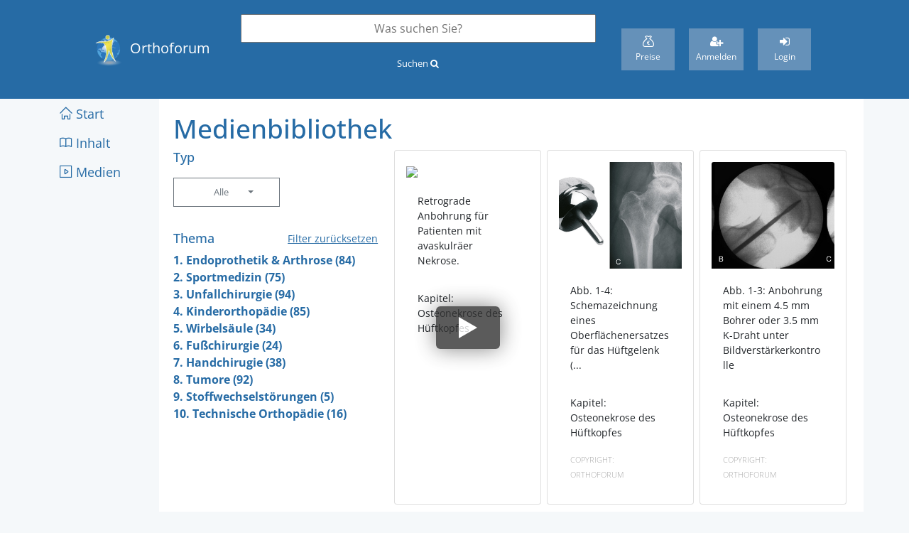

--- FILE ---
content_type: text/html; charset=UTF-8
request_url: https://www.orthoforum.de/mediacenter
body_size: 82677
content:
<!DOCTYPE html>
<html lang="en">
<head>
    <meta charset="utf-8">
    <meta name="viewport" content="width=device-width, initial-scale=1, shrink-to-fit=no">
    <meta name="author" content="MANDARIN MEDIEN">
    <link rel="icon" href="../../favicon.ico">
    <link rel="apple-touch-icon" sizes="57x57" href="/favicon/apple-icon-57x57.png">
    <link rel="apple-touch-icon" sizes="60x60" href="/favicon/apple-icon-60x60.png">
    <link rel="apple-touch-icon" sizes="72x72" href="/favicon/apple-icon-72x72.png">
    <link rel="apple-touch-icon" sizes="76x76" href="/favicon/apple-icon-76x76.png">
    <link rel="apple-touch-icon" sizes="114x114" href="/favicon/apple-icon-114x114.png">
    <link rel="apple-touch-icon" sizes="120x120" href="/favicon/apple-icon-120x120.png">
    <link rel="apple-touch-icon" sizes="144x144" href="/favicon/apple-icon-144x144.png">
    <link rel="apple-touch-icon" sizes="152x152" href="/favicon/apple-icon-152x152.png">
    <link rel="apple-touch-icon" sizes="180x180" href="/favicon/apple-icon-180x180.png">
    <link rel="icon" type="image/png" sizes="192x192" href="/favicon/android-icon-192x192.png">
    <link rel="icon" type="image/png" sizes="32x32" href="/favicon/favicon-32x32.png">
    <link rel="icon" type="image/png" sizes="96x96" href="/favicon/favicon-96x96.png">
    <link rel="icon" type="image/png" sizes="16x16" href="/favicon/favicon-16x16.png">
    <link rel="shortcut icon" href="/favicon/favicon-16x16.png">
    <meta name="msapplication-TileColor" content="#ffffff">
    <meta name="msapplication-TileImage" content="/ms-icon-144x144.png">
    <meta name="theme-color" content="#ffffff">

    <meta name="csrf-token" content="Sbicbp8PoVEe4xss9e4vHhugRQfoLQ2XilQNqE79">

    <title>Orthoforum Medienbibliothek</title>
    <link href="/css/awesomplete.css" rel="stylesheet">
    <link href="/css/app.css" rel="stylesheet">
    <link href="/css/bootstrap-duallistbox.css" rel="stylesheet">
    <link href="/css/notes.css" rel="stylesheet">
    <link href="/css/owl.carousel.min.css" rel="stylesheet">
    <link href="/css/owl.theme.default.css" rel="stylesheet">
</head>

<body>
<script type="text/javascript" src="https://gdpr.mandarin-medien.de/manager.js?id=ffb5f378-35ef-11ea-9a13-5e01ec9d4fb2"></script>
<script>
    if(typeof mmcm !== 'undefined') {
        mmcm.addListener('save', function (e) {
            window.location.reload()
        });
    }
</script>

<header>
    <div class="header-logo">
        <a class="navbar-brand" href="https://www.orthoforum.de">
            <img src="/img/logo.png" width="50" height="50" alt="Orthoforum Logo">
            <span>Orthoforum</span>
        </a>
    </div>
    <div class="searchbar">
    <form method="GET" action="https://www.orthoforum.de/search">
        <input type="hidden" name="_token" value="Sbicbp8PoVEe4xss9e4vHhugRQfoLQ2XilQNqE79">
        <input id='searchAutocompleteJS' type="text" name="term" placeholder="Was suchen Sie?">
        <button type="submit" class="btn btn-primary">
            <span class="btn-label-md">Suchen</span>
            <span class="btn-label-sm"><i class="fa fa-search"></i></span>
        </button>
    </form>
</div>    <div class="navbar-container-actions-container">
        
                                <div class="navbar-container-action">
                    <a href="https://www.orthoforum.de/prices">
                        <span class="navbar-container-action-icon icon-of_prices"></span>
                        <span class="navbar-container-action-text">Preise</span>
                    </a>
                </div>
                <div class="navbar-container-action">
                    <a href="https://www.orthoforum.de/register">
                        <span class="navbar-container-action-icon fa fa-user-plus"></span>
                        <span class="navbar-container-action-text">Anmelden</span>
                    </a>
                </div>
                <div class="navbar-container-action">
                    <a href="https://www.orthoforum.de/login">
                        <span class="navbar-container-action-icon fa fa-sign-in"></span>
                        <span class="navbar-container-action-text">Login</span>
                    </a>
                </div>
                    </div>
</header><div class="content">
    <nav class="collapse show" id="sidebar">
        <div class="list-group">
            <a href="https://www.orthoforum.de" class="list-group-item"  data-parent="#sidebar">
    <span class="icon-of_home"></span> <span class="d-none d-lg-inline">Start</span>
</a>
<a href="#menu1" class="list-group-item d-inline-block collapsed" data-toggle="collapse" data-parent="#sidebar" aria-expanded="">
    <span class="icon-of_book"></span> <span class="d-none d-lg-inline">Inhalt</span>
</a>

<div class="collapse " id="menu1">

            <a href="#menu1sub1" class="list-group-item" data-toggle="collapse" aria-expanded="false">1. Endoprothetik &amp; Arthrose</a>
        <div class="collapse " id="menu1sub1" style="">
                            <a href="#menu1sub1sub1" class="list-group-item" data-toggle="collapse" aria-expanded="false">Hüftgelenk </a>
                <div class="collapse " id="menu1sub1sub1">
                                        <a href="https://www.orthoforum.de/1-endoprothetik-arthrose/hueftgelenk/osteonekrose-des-hueftkopfes" class="list-group-item ">Osteonekrose des Hüftkopfes</a>
                                        <a href="https://www.orthoforum.de/1-endoprothetik-arthrose/hueftgelenk/hueftgelenksarthrose" class="list-group-item ">Hüftgelenksarthrose</a>
                                        <a href="https://www.orthoforum.de/1-endoprothetik-arthrose/hueftgelenk/femoracetabula-res-impingement" class="list-group-item ">Femoracetabuläres Impingement</a>
                                        <a href="https://www.orthoforum.de/1-endoprothetik-arthrose/hueftgelenk/hu-ftendoprothetik" class="list-group-item ">Hüftendoprothetik</a>
                                </div>
                            <a href="#menu1sub1sub2" class="list-group-item" data-toggle="collapse" aria-expanded="false">Kniegelenk </a>
                <div class="collapse " id="menu1sub1sub2">
                                        <a href="https://www.orthoforum.de/1-endoprothetik-arthrose/kniegelenk/kniegelenksarthrose" class="list-group-item ">Kniegelenksarthrose</a>
                                        <a href="https://www.orthoforum.de/1-endoprothetik-arthrose/kniegelenk/umstellungsosteotomie" class="list-group-item ">Umstellungsosteotomie</a>
                                        <a href="https://www.orthoforum.de/1-endoprothetik-arthrose/kniegelenk/knieendoprothetik" class="list-group-item ">Knieendoprothetik</a>
                                        <a href="https://www.orthoforum.de/1-endoprothetik-arthrose/kniegelenk/unikondyla-re-knieprothesen" class="list-group-item ">Unikondyläre Knieprothesen</a>
                                </div>
                            <a href="#menu1sub1sub3" class="list-group-item" data-toggle="collapse" aria-expanded="false">Sprunggelenk </a>
                <div class="collapse " id="menu1sub1sub3">
                                        <a href="https://www.orthoforum.de/1-endoprothetik-arthrose/sprunggelenk/sprunggelenksarthrose" class="list-group-item ">Sprunggelenksarthrose</a>
                                        <a href="https://www.orthoforum.de/1-endoprothetik-arthrose/sprunggelenk/distraktion-des-sprunggelenks" class="list-group-item ">Distraktion des Sprunggelenks</a>
                                        <a href="https://www.orthoforum.de/1-endoprothetik-arthrose/sprunggelenk/sprunggelenksprothese" class="list-group-item ">Sprunggelenksprothese</a>
                                </div>
                            <a href="#menu1sub1sub7" class="list-group-item" data-toggle="collapse" aria-expanded="false">Schultergelenk </a>
                <div class="collapse " id="menu1sub1sub7">
                                        <a href="https://www.orthoforum.de/1-endoprothetik-arthrose/schultergelenk/schultergelenksarthrose" class="list-group-item ">Schultergelenksarthrose</a>
                                        <a href="https://www.orthoforum.de/1-endoprothetik-arthrose/schultergelenk/schulterendoprothetik" class="list-group-item ">Schulterendoprothetik</a>
                                </div>
                            <a href="#menu1sub1sub8" class="list-group-item" data-toggle="collapse" aria-expanded="false">Ellenbogengelenk </a>
                <div class="collapse " id="menu1sub1sub8">
                                        <a href="https://www.orthoforum.de/1-endoprothetik-arthrose/ellenbogengelenk/ellenbogengelenksarthrose" class="list-group-item ">Ellenbogengelenksarthrose</a>
                                </div>
                            <a href="#menu1sub1sub9" class="list-group-item" data-toggle="collapse" aria-expanded="false">Rheuma </a>
                <div class="collapse " id="menu1sub1sub9">
                                        <a href="https://www.orthoforum.de/1-endoprothetik-arthrose/rheuma/allgemein" class="list-group-item ">Allgemein</a>
                                </div>
                    </div>
            <a href="#menu1sub2" class="list-group-item" data-toggle="collapse" aria-expanded="false">2. Sportmedizin</a>
        <div class="collapse " id="menu1sub2" style="">
                            <a href="#menu1sub2sub10" class="list-group-item" data-toggle="collapse" aria-expanded="false">Obere Extremität </a>
                <div class="collapse " id="menu1sub2sub10">
                                        <a href="https://www.orthoforum.de/2-sportmedizin/obere-extremitaet/rotatorenmanschettenruptur" class="list-group-item ">Rotatorenmanschettenruptur</a>
                                        <a href="https://www.orthoforum.de/2-sportmedizin/obere-extremitaet/frozen-shoulder" class="list-group-item ">Frozen Shoulder</a>
                                        <a href="https://www.orthoforum.de/2-sportmedizin/obere-extremitaet/slap-la-sion" class="list-group-item ">SLAP-Läsion</a>
                                        <a href="https://www.orthoforum.de/2-sportmedizin/obere-extremitaet/impingementsyndrome" class="list-group-item ">Impingementsyndrome</a>
                                        <a href="https://www.orthoforum.de/2-sportmedizin/obere-extremitaet/schultergelenksinstabilita-t-untersuchung-bildgebung" class="list-group-item ">Schultergelenksinstabilität: Untersuchung/Bildgebung</a>
                                        <a href="https://www.orthoforum.de/2-sportmedizin/obere-extremitaet/vordere-schulterluxation" class="list-group-item ">Vordere Schulterluxation</a>
                                        <a href="https://www.orthoforum.de/2-sportmedizin/obere-extremitaet/hintere-schultergelenksluxation" class="list-group-item ">Hintere Schultergelenksluxation</a>
                                        <a href="https://www.orthoforum.de/2-sportmedizin/obere-extremitaet/multidirektionale-schulterinstabilita-t" class="list-group-item ">Multidirektionale Schulterinstabilität</a>
                                        <a href="https://www.orthoforum.de/2-sportmedizin/obere-extremitaet/die-chronisch-verhakte-schulterluxation" class="list-group-item ">Die chronisch verhakte Schulterluxation</a>
                                        <a href="https://www.orthoforum.de/2-sportmedizin/obere-extremitaet/schulterluxation-beim-a-lteren-menschen" class="list-group-item ">Schulterluxation beim älteren Menschen</a>
                                        <a href="https://www.orthoforum.de/2-sportmedizin/obere-extremitaet/bicepssehnentendinitis" class="list-group-item ">Bicepssehnentendinitis</a>
                                        <a href="https://www.orthoforum.de/2-sportmedizin/obere-extremitaet/distale-bizepssehnenruptur" class="list-group-item ">Distale Bizepssehnenruptur</a>
                                        <a href="https://www.orthoforum.de/2-sportmedizin/obere-extremitaet/ellenbogenverletzungen-des-werfers" class="list-group-item ">Ellenbogenverletzungen des Werfers</a>
                                        <a href="https://www.orthoforum.de/2-sportmedizin/obere-extremitaet/laterale-epicondylitis" class="list-group-item ">Laterale Epicondylitis</a>
                                        <a href="https://www.orthoforum.de/2-sportmedizin/obere-extremitaet/ellenbogenkontraktur" class="list-group-item ">Ellenbogenkontraktur</a>
                                </div>
                            <a href="#menu1sub2sub11" class="list-group-item" data-toggle="collapse" aria-expanded="false">Untere Extremität </a>
                <div class="collapse " id="menu1sub2sub11">
                                        <a href="https://www.orthoforum.de/2-sportmedizin/untere-extremitaet/vordere-kreuzbandruptur" class="list-group-item ">Vordere Kreuzbandruptur</a>
                                        <a href="https://www.orthoforum.de/2-sportmedizin/untere-extremitaet/vordere-kreuzbandruptur-im-wachstumsalter" class="list-group-item ">Vordere Kreuzbandruptur im Wachstumsalter</a>
                                        <a href="https://www.orthoforum.de/2-sportmedizin/untere-extremitaet/hintere-kreuzbandruptur" class="list-group-item ">Hintere Kreuzbandruptur</a>
                                        <a href="https://www.orthoforum.de/2-sportmedizin/untere-extremitaet/verletzung-des-medialen-seitenbandes" class="list-group-item ">Verletzung des medialen Seitenbandes</a>
                                        <a href="https://www.orthoforum.de/2-sportmedizin/untere-extremitaet/meniskusverletzung" class="list-group-item ">Meniskusverletzung</a>
                                        <a href="https://www.orthoforum.de/2-sportmedizin/untere-extremitaet/scheibenmeniskus" class="list-group-item ">Scheibenmeniskus</a>
                                        <a href="https://www.orthoforum.de/2-sportmedizin/untere-extremitaet/knorpelverletzung" class="list-group-item ">Knorpelverletzung</a>
                                        <a href="https://www.orthoforum.de/2-sportmedizin/untere-extremitaet/stressfraktur" class="list-group-item ">Stressfraktur</a>
                                        <a href="https://www.orthoforum.de/2-sportmedizin/untere-extremitaet/fraktur-der-basis-des-metatarsale-5" class="list-group-item ">Fraktur der Basis des Metatarsale 5</a>
                                        <a href="https://www.orthoforum.de/2-sportmedizin/untere-extremitaet/kompartmentsyndrom" class="list-group-item ">Kompartmentsyndrom</a>
                                        <a href="https://www.orthoforum.de/2-sportmedizin/untere-extremitaet/muskelzerrung-muskelfaserriss" class="list-group-item ">Muskelzerrung / Muskelfaserriss</a>
                                        <a href="https://www.orthoforum.de/2-sportmedizin/untere-extremitaet/hu-ftverletzungen" class="list-group-item ">Hüftverletzungen</a>
                                        <a href="https://www.orthoforum.de/2-sportmedizin/untere-extremitaet/das-patellofemorale-gleitlager-vorderer-knieschmerz" class="list-group-item ">Das patellofemorale Gleitlager / vorderer Knieschmerz</a>
                                        <a href="https://www.orthoforum.de/2-sportmedizin/untere-extremitaet/tractus-iliotibialis-syndrom" class="list-group-item ">Tractus iliotibialis Syndrom</a>
                                        <a href="https://www.orthoforum.de/2-sportmedizin/untere-extremitaet/syndesmosenverletzungen" class="list-group-item ">Syndesmosenverletzungen</a>
                                        <a href="https://www.orthoforum.de/2-sportmedizin/untere-extremitaet/sprunggelenksdistorsion" class="list-group-item ">Sprunggelenksdistorsion</a>
                                        <a href="https://www.orthoforum.de/2-sportmedizin/untere-extremitaet/u-berlastungsscha-den-der-achillessehne" class="list-group-item ">Überlastungsschäden der Achillessehne</a>
                                        <a href="https://www.orthoforum.de/2-sportmedizin/untere-extremitaet/achillessehnenruptur" class="list-group-item ">Achillessehnenruptur</a>
                                        <a href="https://www.orthoforum.de/2-sportmedizin/untere-extremitaet/turf-zeh" class="list-group-item ">Turf-Zeh</a>
                                        <a href="https://www.orthoforum.de/2-sportmedizin/untere-extremitaet/sport-und-down-syndrom" class="list-group-item ">Sport und Down-Syndrom</a>
                                        <a href="https://www.orthoforum.de/2-sportmedizin/untere-extremitaet/nervenengpass-syndrome" class="list-group-item ">Nervenengpass-Syndrome</a>
                                </div>
                    </div>
            <a href="#menu1sub3" class="list-group-item" data-toggle="collapse" aria-expanded="false">3. Unfallchirurgie</a>
        <div class="collapse " id="menu1sub3" style="">
                            <a href="#menu1sub3sub12" class="list-group-item" data-toggle="collapse" aria-expanded="false">Allgemein </a>
                <div class="collapse " id="menu1sub3sub12">
                                        <a href="https://www.orthoforum.de/3-unfallchirurgie/allgemein/polytrauma" class="list-group-item ">Polytrauma</a>
                                        <a href="https://www.orthoforum.de/3-unfallchirurgie/allgemein/scores-zur-beurteilung-des-schweregrades-eines-polytraumas" class="list-group-item ">Scores zur Beurteilung des Schweregrades eines Polytraumas</a>
                                        <a href="https://www.orthoforum.de/3-unfallchirurgie/allgemein/schockraummanagement" class="list-group-item ">Schockraummanagement</a>
                                        <a href="https://www.orthoforum.de/3-unfallchirurgie/allgemein/weichteilverletzungen" class="list-group-item ">Weichteilverletzungen</a>
                                        <a href="https://www.orthoforum.de/3-unfallchirurgie/allgemein/extremita-tenverletzungen" class="list-group-item ">Extremitätenverletzungen</a>
                                        <a href="https://www.orthoforum.de/3-unfallchirurgie/allgemein/osteosynthese-techniken" class="list-group-item ">Osteosynthese-Techniken</a>
                                        <a href="https://www.orthoforum.de/3-unfallchirurgie/allgemein/frakturen-im-kindesalter" class="list-group-item ">Frakturen im Kindesalter</a>
                                </div>
                            <a href="#menu1sub3sub13" class="list-group-item" data-toggle="collapse" aria-expanded="false">Wirbelsäule &amp; Becken </a>
                <div class="collapse " id="menu1sub3sub13">
                                        <a href="https://www.orthoforum.de/3-unfallchirurgie/wirbelsaeule-becken/ru-ckenmarksverletzung" class="list-group-item ">Rückenmarksverletzung</a>
                                        <a href="https://www.orthoforum.de/3-unfallchirurgie/wirbelsaeule-becken/verletzungen-der-oberen-halswirbelsa-ule-c0-c3" class="list-group-item ">Verletzungen der oberen Halswirbelsäule (C0-C3)</a>
                                        <a href="https://www.orthoforum.de/3-unfallchirurgie/wirbelsaeule-becken/atlantooccipitale-dislokation-aod" class="list-group-item ">Atlantooccipitale Dislokation (AOD)</a>
                                        <a href="https://www.orthoforum.de/3-unfallchirurgie/wirbelsaeule-becken/altlantoaxiale-dislokation-aad" class="list-group-item ">Altlantoaxiale Dislokation (AAD)</a>
                                        <a href="https://www.orthoforum.de/3-unfallchirurgie/wirbelsaeule-becken/fraktur-des-condylus-occipitalis" class="list-group-item ">Fraktur des Condylus occipitalis</a>
                                        <a href="https://www.orthoforum.de/3-unfallchirurgie/wirbelsaeule-becken/atlasfraktur" class="list-group-item ">Atlasfraktur</a>
                                        <a href="https://www.orthoforum.de/3-unfallchirurgie/wirbelsaeule-becken/densfrakturen" class="list-group-item ">Densfrakturen</a>
                                        <a href="https://www.orthoforum.de/3-unfallchirurgie/wirbelsaeule-becken/traumatische-spondylolisthesis" class="list-group-item ">Traumatische Spondylolisthesis</a>
                                        <a href="https://www.orthoforum.de/3-unfallchirurgie/wirbelsaeule-becken/verletzungen-der-unteren-halswirbelsa-ule-c3-t1" class="list-group-item ">Verletzungen der unteren Halswirbelsäule (C3-T1)</a>
                                        <a href="https://www.orthoforum.de/3-unfallchirurgie/wirbelsaeule-becken/verletzungen-der-brustwirbelsa-ule" class="list-group-item ">Verletzungen der Brustwirbelsäule</a>
                                        <a href="https://www.orthoforum.de/3-unfallchirurgie/wirbelsaeule-becken/verletzungen-des-thorakolumbalen-u-bergangs-und-der-lws" class="list-group-item ">Verletzungen des thorakolumbalen Übergangs und der LWS</a>
                                        <a href="https://www.orthoforum.de/3-unfallchirurgie/wirbelsaeule-becken/beckenringfraktur" class="list-group-item ">Beckenringfraktur</a>
                                        <a href="https://www.orthoforum.de/3-unfallchirurgie/wirbelsaeule-becken/acetabulumfraktur" class="list-group-item ">Acetabulumfraktur</a>
                                </div>
                            <a href="#menu1sub3sub14" class="list-group-item" data-toggle="collapse" aria-expanded="false">Untere Extremität </a>
                <div class="collapse " id="menu1sub3sub14">
                                        <a href="https://www.orthoforum.de/3-unfallchirurgie/untere-extremitaet-1/hu-ftgelenksluxation" class="list-group-item ">Hüftgelenksluxation</a>
                                        <a href="https://www.orthoforum.de/3-unfallchirurgie/untere-extremitaet-1/femurkopffraktur" class="list-group-item ">Femurkopffraktur</a>
                                        <a href="https://www.orthoforum.de/3-unfallchirurgie/untere-extremitaet-1/schenkelhalsfraktur" class="list-group-item ">Schenkelhalsfraktur</a>
                                        <a href="https://www.orthoforum.de/3-unfallchirurgie/untere-extremitaet-1/pertrochanta-re-femurfraktur" class="list-group-item ">Pertrochantäre Femurfraktur</a>
                                        <a href="https://www.orthoforum.de/3-unfallchirurgie/untere-extremitaet-1/subtrochanta-re-femurfraktur" class="list-group-item ">Subtrochantäre Femurfraktur</a>
                                        <a href="https://www.orthoforum.de/3-unfallchirurgie/untere-extremitaet-1/femurschaftfraktur" class="list-group-item ">Femurschaftfraktur</a>
                                        <a href="https://www.orthoforum.de/3-unfallchirurgie/untere-extremitaet-1/distale-femurfraktur" class="list-group-item ">Distale Femurfraktur</a>
                                        <a href="https://www.orthoforum.de/3-unfallchirurgie/untere-extremitaet-1/kniegelenksluxation" class="list-group-item ">Kniegelenksluxation</a>
                                        <a href="https://www.orthoforum.de/3-unfallchirurgie/untere-extremitaet-1/patellafraktur" class="list-group-item ">Patellafraktur</a>
                                        <a href="https://www.orthoforum.de/3-unfallchirurgie/untere-extremitaet-1/patellaluxation" class="list-group-item ">Patellaluxation</a>
                                        <a href="https://www.orthoforum.de/3-unfallchirurgie/untere-extremitaet-1/verletzung-des-streckapparates" class="list-group-item ">Verletzung des Streckapparates</a>
                                        <a href="https://www.orthoforum.de/3-unfallchirurgie/untere-extremitaet-1/tibiakopffraktur" class="list-group-item ">Tibiakopffraktur</a>
                                        <a href="https://www.orthoforum.de/3-unfallchirurgie/untere-extremitaet-1/tibiaschaftfraktur" class="list-group-item ">Tibiaschaftfraktur</a>
                                        <a href="https://www.orthoforum.de/3-unfallchirurgie/untere-extremitaet-1/pilonfraktur-distale-tibiafraktur" class="list-group-item ">Pilonfraktur (distale Tibiafraktur)</a>
                                        <a href="https://www.orthoforum.de/3-unfallchirurgie/untere-extremitaet-1/sprunggelenksfraktur" class="list-group-item ">Sprunggelenksfraktur</a>
                                        <a href="https://www.orthoforum.de/3-unfallchirurgie/untere-extremitaet-1/talusfraktur" class="list-group-item ">Talusfraktur</a>
                                        <a href="https://www.orthoforum.de/3-unfallchirurgie/untere-extremitaet-1/calcaneusfraktur" class="list-group-item ">Calcaneusfraktur</a>
                                        <a href="https://www.orthoforum.de/3-unfallchirurgie/untere-extremitaet-1/verletzungen-des-lisfranc-gelenks" class="list-group-item ">Verletzungen des Lisfranc Gelenks</a>
                                        <a href="https://www.orthoforum.de/3-unfallchirurgie/untere-extremitaet-1/frakturen-der-metatarsalknochen" class="list-group-item ">Frakturen der Metatarsalknochen</a>
                                        <a href="https://www.orthoforum.de/3-unfallchirurgie/untere-extremitaet-1/zehenfrakturen" class="list-group-item ">Zehenfrakturen</a>
                                </div>
                            <a href="#menu1sub3sub15" class="list-group-item" data-toggle="collapse" aria-expanded="false">Obere Extremität </a>
                <div class="collapse " id="menu1sub3sub15">
                                        <a href="https://www.orthoforum.de/3-unfallchirurgie/obere-extremitaet-1/scapulafraktur" class="list-group-item ">Scapulafraktur</a>
                                        <a href="https://www.orthoforum.de/3-unfallchirurgie/obere-extremitaet-1/ac-gelenks-verletzungen" class="list-group-item ">AC-Gelenks-Verletzungen</a>
                                        <a href="https://www.orthoforum.de/3-unfallchirurgie/obere-extremitaet-1/sternoclavicula-re-instabilita-t" class="list-group-item ">Sternoclaviculäre Instabilität</a>
                                        <a href="https://www.orthoforum.de/3-unfallchirurgie/obere-extremitaet-1/clavicula-fraktur" class="list-group-item ">Clavicula-Fraktur</a>
                                        <a href="https://www.orthoforum.de/3-unfallchirurgie/obere-extremitaet-1/humeruskopffraktur" class="list-group-item ">Humeruskopffraktur</a>
                                        <a href="https://www.orthoforum.de/3-unfallchirurgie/obere-extremitaet-1/humerusschaftfrakturen" class="list-group-item ">Humerusschaftfrakturen</a>
                                        <a href="https://www.orthoforum.de/3-unfallchirurgie/obere-extremitaet-1/distale-humerusfraktur" class="list-group-item ">Distale Humerusfraktur</a>
                                        <a href="https://www.orthoforum.de/3-unfallchirurgie/obere-extremitaet-1/capitulum-fraktur" class="list-group-item ">Capitulum-Fraktur</a>
                                        <a href="https://www.orthoforum.de/3-unfallchirurgie/obere-extremitaet-1/radiusko-pfchen-fraktur" class="list-group-item ">Radiusköpfchen-Fraktur</a>
                                        <a href="https://www.orthoforum.de/3-unfallchirurgie/obere-extremitaet-1/olekranonfraktur" class="list-group-item ">Olekranonfraktur</a>
                                        <a href="https://www.orthoforum.de/3-unfallchirurgie/obere-extremitaet-1/fraktur-des-proc-coronoideus" class="list-group-item ">Fraktur des Proc  coronoideus</a>
                                        <a href="https://www.orthoforum.de/3-unfallchirurgie/obere-extremitaet-1/ellenbogenluxation" class="list-group-item ">Ellenbogenluxation</a>
                                        <a href="https://www.orthoforum.de/3-unfallchirurgie/obere-extremitaet-1/unterarmfraktur" class="list-group-item ">Unterarmfraktur</a>
                                        <a href="https://www.orthoforum.de/3-unfallchirurgie/obere-extremitaet-1/distale-radiusfraktur" class="list-group-item ">Distale Radiusfraktur</a>
                                        <a href="https://www.orthoforum.de/3-unfallchirurgie/obere-extremitaet-1/verletzung-der-distalen-ulna" class="list-group-item ">Verletzung der distalen Ulna</a>
                                </div>
                    </div>
            <a href="#menu1sub4" class="list-group-item" data-toggle="collapse" aria-expanded="false">4. Kinderorthopädie</a>
        <div class="collapse " id="menu1sub4" style="">
                            <a href="#menu1sub4sub16" class="list-group-item" data-toggle="collapse" aria-expanded="false">Hüftgelenk </a>
                <div class="collapse " id="menu1sub4sub16">
                                        <a href="https://www.orthoforum.de/4-kinderorthopaedie/hueftgelenk-1/saeuglingsultraschall-nach-graf" class="list-group-item ">Säuglingsultraschall nach Graf</a>
                                        <a href="https://www.orthoforum.de/4-kinderorthopaedie/hueftgelenk-1/hu-ftdysplasie" class="list-group-item ">Hüftdysplasie</a>
                                        <a href="https://www.orthoforum.de/4-kinderorthopaedie/hueftgelenk-1/morbus-perthes" class="list-group-item ">Morbus Perthes</a>
                                        <a href="https://www.orthoforum.de/4-kinderorthopaedie/hueftgelenk-1/multiple-epiphysa-re-dysplasie" class="list-group-item ">Multiple epiphysäre Dysplasie</a>
                                        <a href="https://www.orthoforum.de/4-kinderorthopaedie/hueftgelenk-1/epiphysiolysis-capitis-femoris" class="list-group-item ">Epiphysiolysis capitis femoris</a>
                                        <a href="https://www.orthoforum.de/4-kinderorthopaedie/hueftgelenk-1/proximaler-femurdefekt" class="list-group-item ">Proximaler Femurdefekt</a>
                                        <a href="https://www.orthoforum.de/4-kinderorthopaedie/hueftgelenk-1/coxitis-fugax" class="list-group-item ">Coxitis fugax</a>
                                </div>
                            <a href="#menu1sub4sub17" class="list-group-item" data-toggle="collapse" aria-expanded="false">Kniegelenk </a>
                <div class="collapse " id="menu1sub4sub17">
                                        <a href="https://www.orthoforum.de/4-kinderorthopaedie/kniegelenk-1/wachstumsschmerz" class="list-group-item ">„Wachstumsschmerz“</a>
                                        <a href="https://www.orthoforum.de/4-kinderorthopaedie/kniegelenk-1/osteochondrosis-dissecans" class="list-group-item ">Osteochondrosis dissecans</a>
                                        <a href="https://www.orthoforum.de/4-kinderorthopaedie/kniegelenk-1/vorderer-knieschmerz" class="list-group-item ">Vorderer Knieschmerz</a>
                                        <a href="https://www.orthoforum.de/4-kinderorthopaedie/kniegelenk-1/habituelle-patellaluxation" class="list-group-item ">Habituelle Patellaluxation</a>
                                        <a href="https://www.orthoforum.de/4-kinderorthopaedie/kniegelenk-1/m-osgood-schlatter" class="list-group-item ">M  Osgood Schlatter</a>
                                        <a href="https://www.orthoforum.de/4-kinderorthopaedie/kniegelenk-1/sinding-larson-johansen-syndrom" class="list-group-item ">Sinding-Larson-Johansen Syndrom</a>
                                        <a href="https://www.orthoforum.de/4-kinderorthopaedie/kniegelenk-1/baker-zyste" class="list-group-item ">Baker-Zyste</a>
                                        <a href="https://www.orthoforum.de/4-kinderorthopaedie/kniegelenk-1/tibia-vara" class="list-group-item ">Tibia vara</a>
                                        <a href="https://www.orthoforum.de/4-kinderorthopaedie/kniegelenk-1/beinla-ngendifferenz" class="list-group-item ">Beinlängendifferenz</a>
                                        <a href="https://www.orthoforum.de/4-kinderorthopaedie/kniegelenk-1/analyse-einer-kno-chernen-deformita-t" class="list-group-item ">Analyse einer knöchernen Deformität</a>
                                        <a href="https://www.orthoforum.de/4-kinderorthopaedie/kniegelenk-1/angeborene-kniegelenksluxation" class="list-group-item ">Angeborene Kniegelenksluxation</a>
                                        <a href="https://www.orthoforum.de/4-kinderorthopaedie/kniegelenk-1/angeborene-tibiapseudarthrose" class="list-group-item ">Angeborene Tibiapseudarthrose</a>
                                        <a href="https://www.orthoforum.de/4-kinderorthopaedie/kniegelenk-1/tibiahypoplasie" class="list-group-item ">Tibiahypoplasie</a>
                                        <a href="https://www.orthoforum.de/4-kinderorthopaedie/kniegelenk-1/fibulahypoplasie" class="list-group-item ">Fibulahypoplasie</a>
                                </div>
                            <a href="#menu1sub4sub18" class="list-group-item" data-toggle="collapse" aria-expanded="false">Fuß </a>
                <div class="collapse " id="menu1sub4sub18">
                                        <a href="https://www.orthoforum.de/4-kinderorthopaedie/fuss/innenrotierter-und-aussenrotierter-gang" class="list-group-item ">Innenrotierter und außenrotierter Gang</a>
                                        <a href="https://www.orthoforum.de/4-kinderorthopaedie/fuss/kongenitaler-klumpfuss" class="list-group-item ">Kongenitaler Klumpfuß</a>
                                        <a href="https://www.orthoforum.de/4-kinderorthopaedie/fuss/flexibler-knicksenkfuss" class="list-group-item ">Flexibler Knicksenkfuß</a>
                                        <a href="https://www.orthoforum.de/4-kinderorthopaedie/fuss/talus-verticalis" class="list-group-item ">Talus verticalis</a>
                                        <a href="https://www.orthoforum.de/4-kinderorthopaedie/fuss/metatarsus-varus" class="list-group-item ">Metatarsus varus</a>
                                        <a href="https://www.orthoforum.de/4-kinderorthopaedie/fuss/zehenspitzenla-ufer" class="list-group-item ">Zehenspitzenläufer</a>
                                        <a href="https://www.orthoforum.de/4-kinderorthopaedie/fuss/akzessorische-knochenkerne" class="list-group-item ">Akzessorische Knochenkerne</a>
                                        <a href="https://www.orthoforum.de/4-kinderorthopaedie/fuss/synostosen" class="list-group-item ">Synostosen</a>
                                        <a href="https://www.orthoforum.de/4-kinderorthopaedie/fuss/fersenschmerz" class="list-group-item ">Fersenschmerz</a>
                                </div>
                            <a href="#menu1sub4sub19" class="list-group-item" data-toggle="collapse" aria-expanded="false">Obere Extremität &amp; Hals </a>
                <div class="collapse " id="menu1sub4sub19">
                                        <a href="https://www.orthoforum.de/4-kinderorthopaedie/obere-extremitaet-hals/torticollis" class="list-group-item ">Torticollis</a>
                                        <a href="https://www.orthoforum.de/4-kinderorthopaedie/obere-extremitaet-hals/klippel-feil-syndrom" class="list-group-item ">Klippel-Feil Syndrom</a>
                                        <a href="https://www.orthoforum.de/4-kinderorthopaedie/obere-extremitaet-hals/sprengel-sche-deformita-t" class="list-group-item ">Sprengel’sche Deformität</a>
                                        <a href="https://www.orthoforum.de/4-kinderorthopaedie/obere-extremitaet-hals/plexus-brachialis-verletzung" class="list-group-item ">Plexus Brachialis Verletzung</a>
                                        <a href="https://www.orthoforum.de/4-kinderorthopaedie/obere-extremitaet-hals/fehlbildungen-der-oberen-extremita-t" class="list-group-item ">Fehlbildungen der oberen Extremität</a>
                                </div>
                            <a href="#menu1sub4sub20" class="list-group-item" data-toggle="collapse" aria-expanded="false">Systemerkrankungen &amp; Anderes </a>
                <div class="collapse " id="menu1sub4sub20">
                                        <a href="https://www.orthoforum.de/4-kinderorthopaedie/systemerkrankungen-anderes/osteogenesis-imperfecta" class="list-group-item ">Osteogenesis imperfecta</a>
                                        <a href="https://www.orthoforum.de/4-kinderorthopaedie/systemerkrankungen-anderes/marfan-syndrom" class="list-group-item ">Marfan Syndrom</a>
                                        <a href="https://www.orthoforum.de/4-kinderorthopaedie/systemerkrankungen-anderes/ehlers-danlos-syndrom" class="list-group-item ">Ehlers-Danlos-Syndrom</a>
                                        <a href="https://www.orthoforum.de/4-kinderorthopaedie/systemerkrankungen-anderes/juvenile-polyarthritis" class="list-group-item ">Juvenile Polyarthritis</a>
                                        <a href="https://www.orthoforum.de/4-kinderorthopaedie/systemerkrankungen-anderes/achondroplasie" class="list-group-item ">Achondroplasie</a>
                                        <a href="https://www.orthoforum.de/4-kinderorthopaedie/systemerkrankungen-anderes/andere-skelettdysplasien" class="list-group-item ">Andere Skelettdysplasien</a>
                                        <a href="https://www.orthoforum.de/4-kinderorthopaedie/systemerkrankungen-anderes/osteonekrosen" class="list-group-item ">Osteonekrosen</a>
                                </div>
                    </div>
            <a href="#menu1sub5" class="list-group-item" data-toggle="collapse" aria-expanded="false">5. Wirbelsäule</a>
        <div class="collapse " id="menu1sub5" style="">
                            <a href="#menu1sub5sub21" class="list-group-item" data-toggle="collapse" aria-expanded="false">Degenerativ </a>
                <div class="collapse " id="menu1sub5sub21">
                                        <a href="https://www.orthoforum.de/5-wirbelsaeule/degenerativ/degenerative-hws-vera-nderungen" class="list-group-item ">Degenerative HWS Veränderungen</a>
                                        <a href="https://www.orthoforum.de/5-wirbelsaeule/degenerativ/degenerative-bws-vera-nderungen" class="list-group-item ">Degenerative BWS-Veränderungen</a>
                                        <a href="https://www.orthoforum.de/5-wirbelsaeule/degenerativ/degenerative-lws-erkrankungen" class="list-group-item ">Degenerative LWS-Erkrankungen</a>
                                        <a href="https://www.orthoforum.de/5-wirbelsaeule/degenerativ/der-lumbale-bandscheibenvorfall" class="list-group-item ">Der lumbale Bandscheibenvorfall</a>
                                        <a href="https://www.orthoforum.de/5-wirbelsaeule/degenerativ/diskogener-kreuzschmerz-facettensyndrom-isg-irritation" class="list-group-item ">Diskogener Kreuzschmerz, Facettensyndrom, ISG Irritation</a>
                                        <a href="https://www.orthoforum.de/5-wirbelsaeule/degenerativ/spinalkanalstenose" class="list-group-item ">Spinalkanalstenose</a>
                                        <a href="https://www.orthoforum.de/5-wirbelsaeule/degenerativ/degenerative-skoliose" class="list-group-item ">Degenerative Skoliose</a>
                                </div>
                            <a href="#menu1sub5sub22" class="list-group-item" data-toggle="collapse" aria-expanded="false">Infektion &amp; Rheuma </a>
                <div class="collapse " id="menu1sub5sub22">
                                        <a href="https://www.orthoforum.de/5-wirbelsaeule/infektion-rheuma/spondylodiszitis" class="list-group-item ">Spondylodiszitis</a>
                                        <a href="https://www.orthoforum.de/5-wirbelsaeule/infektion-rheuma/morbus-bechterew" class="list-group-item ">Morbus Bechterew</a>
                                        <a href="https://www.orthoforum.de/5-wirbelsaeule/infektion-rheuma/rheumatoide-arthritis-der-halswirbelsa-ule" class="list-group-item ">Rheumatoide Arthritis der Halswirbelsäule</a>
                                </div>
                            <a href="#menu1sub5sub23" class="list-group-item" data-toggle="collapse" aria-expanded="false">Deformität </a>
                <div class="collapse " id="menu1sub5sub23">
                                        <a href="https://www.orthoforum.de/5-wirbelsaeule/deformitaet/idiopathische-skoliose" class="list-group-item ">Idiopathische Skoliose</a>
                                        <a href="https://www.orthoforum.de/5-wirbelsaeule/deformitaet/spondylolisthesis" class="list-group-item ">Spondylolisthesis</a>
                                        <a href="https://www.orthoforum.de/5-wirbelsaeule/deformitaet/morbus-scheuermann" class="list-group-item ">Morbus Scheuermann</a>
                                </div>
                            <a href="#menu1sub5sub24" class="list-group-item" data-toggle="collapse" aria-expanded="false">Tumor </a>
                <div class="collapse " id="menu1sub5sub24">
                                        <a href="https://www.orthoforum.de/5-wirbelsaeule/tumor/wirbelsa-ulenmetastasen" class="list-group-item ">Wirbelsäulenmetastasen</a>
                                </div>
                    </div>
            <a href="#menu1sub6" class="list-group-item" data-toggle="collapse" aria-expanded="false">6. Fußchirurgie</a>
        <div class="collapse " id="menu1sub6" style="">
                            <a href="#menu1sub6sub4" class="list-group-item" data-toggle="collapse" aria-expanded="false">Vorfuß </a>
                <div class="collapse " id="menu1sub6sub4">
                                        <a href="https://www.orthoforum.de/6-fusschirurgie/vorfuss/hallux-valgus" class="list-group-item ">Hallux valgus</a>
                                        <a href="https://www.orthoforum.de/6-fusschirurgie/vorfuss/hallux-rigidus" class="list-group-item ">Hallux rigidus</a>
                                        <a href="https://www.orthoforum.de/6-fusschirurgie/vorfuss/krallenzehe-hammerzehe-klauenzehe" class="list-group-item ">Krallenzehe, Hammerzehe, Klauenzehe</a>
                                        <a href="https://www.orthoforum.de/6-fusschirurgie/vorfuss/metatarsalgie" class="list-group-item ">Metatarsalgie</a>
                                        <a href="https://www.orthoforum.de/6-fusschirurgie/vorfuss/sesambeine" class="list-group-item ">Sesambeine</a>
                                        <a href="https://www.orthoforum.de/6-fusschirurgie/vorfuss/digitus-quintus" class="list-group-item ">Digitus quintus</a>
                                        <a href="https://www.orthoforum.de/6-fusschirurgie/vorfuss/interdigitale-neuralgie-morton-neurom" class="list-group-item ">Interdigitale Neuralgie - Morton Neurom</a>
                                </div>
                            <a href="#menu1sub6sub5" class="list-group-item" data-toggle="collapse" aria-expanded="false">Rückfuß </a>
                <div class="collapse " id="menu1sub6sub5">
                                        <a href="https://www.orthoforum.de/6-fusschirurgie/rueckfuss/insuffizienz-der-tibialis-posterior-sehne" class="list-group-item ">Insuffizienz der Tibialis-posterior-Sehne</a>
                                        <a href="https://www.orthoforum.de/6-fusschirurgie/rueckfuss/peroneussehnen-syndrom" class="list-group-item ">Peroneussehnen-Syndrom</a>
                                        <a href="https://www.orthoforum.de/6-fusschirurgie/rueckfuss/nervenengpasssyndrome" class="list-group-item ">Nervenengpasssyndrome</a>
                                </div>
                            <a href="#menu1sub6sub6" class="list-group-item" data-toggle="collapse" aria-expanded="false">Diabetes &amp; Rheuma </a>
                <div class="collapse " id="menu1sub6sub6">
                                        <a href="https://www.orthoforum.de/6-fusschirurgie/diabetes-rheuma/rheumatoide-arthritis" class="list-group-item ">Rheumatoide Arthritis</a>
                                        <a href="https://www.orthoforum.de/6-fusschirurgie/diabetes-rheuma/diabetischer-fuss" class="list-group-item ">Diabetischer Fuß</a>
                                </div>
                    </div>
            <a href="#menu1sub7" class="list-group-item" data-toggle="collapse" aria-expanded="false">7. Handchirugie</a>
        <div class="collapse " id="menu1sub7" style="">
                            <a href="#menu1sub7sub25" class="list-group-item" data-toggle="collapse" aria-expanded="false">Trauma </a>
                <div class="collapse " id="menu1sub7sub25">
                                        <a href="https://www.orthoforum.de/7-handchirugie/trauma/nagelbettverletzungen" class="list-group-item ">Nagelbettverletzungen</a>
                                        <a href="https://www.orthoforum.de/7-handchirugie/trauma/amputationen-der-fingerspitze" class="list-group-item ">Amputationen der Fingerspitze</a>
                                        <a href="https://www.orthoforum.de/7-handchirugie/trauma/frakturen-der-fingerglieder-phalangen" class="list-group-item ">Frakturen der Fingerglieder (Phalangen)</a>
                                        <a href="https://www.orthoforum.de/7-handchirugie/trauma/fraktur-os-metacarpale" class="list-group-item ">Fraktur Os metacarpale</a>
                                        <a href="https://www.orthoforum.de/7-handchirugie/trauma/verletzungen-des-daumens" class="list-group-item ">Verletzungen des Daumens</a>
                                        <a href="https://www.orthoforum.de/7-handchirugie/trauma/kahnbeinfraktur" class="list-group-item ">Kahnbeinfraktur</a>
                                        <a href="https://www.orthoforum.de/7-handchirugie/trauma/andere-karpalknochen" class="list-group-item ">Andere Karpalknochen</a>
                                        <a href="https://www.orthoforum.de/7-handchirugie/trauma/verletzung-der-beugesehnen" class="list-group-item ">Verletzung der Beugesehnen</a>
                                        <a href="https://www.orthoforum.de/7-handchirugie/trauma/verletzung-der-strecksehnen" class="list-group-item ">Verletzung der Strecksehnen</a>
                                        <a href="https://www.orthoforum.de/7-handchirugie/trauma/nervenverletzung" class="list-group-item ">Nervenverletzung</a>
                                        <a href="https://www.orthoforum.de/7-handchirugie/trauma/replantation-verletzter-finger" class="list-group-item ">Replantation verletzter Finger</a>
                                        <a href="https://www.orthoforum.de/7-handchirugie/trauma/infektionen-der-hand" class="list-group-item ">Infektionen der Hand</a>
                                        <a href="https://www.orthoforum.de/7-handchirugie/trauma/kompartmentsyndrom-1" class="list-group-item ">Kompartmentsyndrom</a>
                                        <a href="https://www.orthoforum.de/7-handchirugie/trauma/morbus-sudeck" class="list-group-item ">Morbus Sudeck</a>
                                </div>
                            <a href="#menu1sub7sub26" class="list-group-item" data-toggle="collapse" aria-expanded="false">Erkrankungen der Hand </a>
                <div class="collapse " id="menu1sub7sub26">
                                        <a href="https://www.orthoforum.de/7-handchirugie/erkrankungen-der-hand/karpaltunnelsyndrom" class="list-group-item ">Karpaltunnelsyndrom</a>
                                        <a href="https://www.orthoforum.de/7-handchirugie/erkrankungen-der-hand/schnellender-finger" class="list-group-item ">Schnellender Finger</a>
                                        <a href="https://www.orthoforum.de/7-handchirugie/erkrankungen-der-hand/tendovaginitis-stenosans-de-quervain" class="list-group-item ">Tendovaginitis stenosans de Quervain</a>
                                        <a href="https://www.orthoforum.de/7-handchirugie/erkrankungen-der-hand/dupuytren-kontraktur" class="list-group-item ">Dupuytren Kontraktur</a>
                                        <a href="https://www.orthoforum.de/7-handchirugie/erkrankungen-der-hand/rheumatoide-arthritis-der-hand" class="list-group-item ">Rheumatoide Arthritis der Hand</a>
                                        <a href="https://www.orthoforum.de/7-handchirugie/erkrankungen-der-hand/daumensattelgelenksarthrose" class="list-group-item ">Daumensattelgelenksarthrose</a>
                                        <a href="https://www.orthoforum.de/7-handchirugie/erkrankungen-der-hand/fingergelenksarthrose" class="list-group-item ">Fingergelenksarthrose</a>
                                        <a href="https://www.orthoforum.de/7-handchirugie/erkrankungen-der-hand/m-kienbo-ck" class="list-group-item ">M. Kienböck</a>
                                </div>
                    </div>
            <a href="#menu1sub8" class="list-group-item" data-toggle="collapse" aria-expanded="false">8. Tumore</a>
        <div class="collapse " id="menu1sub8" style="">
                            <a href="#menu1sub8sub27" class="list-group-item" data-toggle="collapse" aria-expanded="false">Allgemein </a>
                <div class="collapse " id="menu1sub8sub27">
                                        <a href="https://www.orthoforum.de/8-tumore/allgemein-1/lodwick-einteilung" class="list-group-item ">Lodwick Einteilung</a>
                                        <a href="https://www.orthoforum.de/8-tumore/allgemein-1/resektionsgrenzen" class="list-group-item ">Resektionsgrenzen</a>
                                        <a href="https://www.orthoforum.de/8-tumore/allgemein-1/tnm-klassifikation-uicc" class="list-group-item ">TNM-Klassifikation (UICC)</a>
                                        <a href="https://www.orthoforum.de/8-tumore/allgemein-1/surgical-staging-system" class="list-group-item ">Surgical-Staging-System</a>
                                        <a href="https://www.orthoforum.de/8-tumore/allgemein-1/tumorstaging" class="list-group-item ">Tumorstaging</a>
                                        <a href="https://www.orthoforum.de/8-tumore/allgemein-1/biopsie-technik" class="list-group-item ">Biopsie-Technik</a>
                                        <a href="https://www.orthoforum.de/8-tumore/allgemein-1/operationstechniken-zur-weiten-tumorresektion-bo-sartiger-tumore" class="list-group-item ">Operationstechniken zur weiten Tumorresektion bösartiger Tumore</a>
                                </div>
                            <a href="#menu1sub8sub28" class="list-group-item" data-toggle="collapse" aria-expanded="false">Gutartige Tumore </a>
                <div class="collapse " id="menu1sub8sub28">
                                        <a href="https://www.orthoforum.de/8-tumore/gutartige-tumore/nicht-ossifizierendes-fibrom-nof" class="list-group-item ">Nicht-ossifizierendes Fibrom (NOF)</a>
                                        <a href="https://www.orthoforum.de/8-tumore/gutartige-tumore/aneurysmatische-knochenzyste-akz" class="list-group-item ">Aneurysmatische Knochenzyste (AKZ)</a>
                                        <a href="https://www.orthoforum.de/8-tumore/gutartige-tumore/riesenzelltumor-rzt" class="list-group-item ">Riesenzelltumor: RZT</a>
                                        <a href="https://www.orthoforum.de/8-tumore/gutartige-tumore/fibro-se-dysplasie" class="list-group-item ">Fibröse Dysplasie</a>
                                        <a href="https://www.orthoforum.de/8-tumore/gutartige-tumore/morbus-paget" class="list-group-item ">Morbus Paget</a>
                                        <a href="https://www.orthoforum.de/8-tumore/gutartige-tumore/einfache-knochenzyste" class="list-group-item ">Einfache Knochenzyste</a>
                                        <a href="https://www.orthoforum.de/8-tumore/gutartige-tumore/kartilagina-re-exostose" class="list-group-item ">Kartilaginäre Exostose</a>
                                        <a href="https://www.orthoforum.de/8-tumore/gutartige-tumore/enchondrom" class="list-group-item ">Enchondrom</a>
                                        <a href="https://www.orthoforum.de/8-tumore/gutartige-tumore/chondroblastom" class="list-group-item ">Chondroblastom</a>
                                        <a href="https://www.orthoforum.de/8-tumore/gutartige-tumore/pigmentierte-villonodula-re-synovialitis" class="list-group-item ">Pigmentierte villonoduläre Synovialitis</a>
                                        <a href="https://www.orthoforum.de/8-tumore/gutartige-tumore/synoviale-chondromatose" class="list-group-item ">Synoviale Chondromatose</a>
                                        <a href="https://www.orthoforum.de/8-tumore/gutartige-tumore/langerhans-zell-histiozytose" class="list-group-item ">Langerhans-Zell-Histiozytose</a>
                                        <a href="https://www.orthoforum.de/8-tumore/gutartige-tumore/osteoidosteom" class="list-group-item ">Osteoidosteom</a>
                                        <a href="https://www.orthoforum.de/8-tumore/gutartige-tumore/aggressive-fibromatose" class="list-group-item ">Aggressive Fibromatose</a>
                                </div>
                            <a href="#menu1sub8sub29" class="list-group-item" data-toggle="collapse" aria-expanded="false">Maligne Tumoren </a>
                <div class="collapse " id="menu1sub8sub29">
                                        <a href="https://www.orthoforum.de/8-tumore/maligne-tumoren/weichteilsarkom" class="list-group-item ">Weichteilsarkom</a>
                                        <a href="https://www.orthoforum.de/8-tumore/maligne-tumoren/chondrosarkom" class="list-group-item ">Chondrosarkom</a>
                                        <a href="https://www.orthoforum.de/8-tumore/maligne-tumoren/chordom" class="list-group-item ">Chordom</a>
                                        <a href="https://www.orthoforum.de/8-tumore/maligne-tumoren/ewingsarkom" class="list-group-item ">Ewingsarkom</a>
                                        <a href="https://www.orthoforum.de/8-tumore/maligne-tumoren/osteosarkom" class="list-group-item ">Osteosarkom</a>
                                        <a href="https://www.orthoforum.de/8-tumore/maligne-tumoren/multiples-myelom" class="list-group-item ">Multiples Myelom</a>
                                        <a href="https://www.orthoforum.de/8-tumore/maligne-tumoren/knochenmetastasen" class="list-group-item ">Knochenmetastasen</a>
                                </div>
                    </div>
            <a href="#menu1sub9" class="list-group-item" data-toggle="collapse" aria-expanded="false">9. Stoffwechselstörungen</a>
        <div class="collapse " id="menu1sub9" style="">
                            <a href="#menu1sub9sub30" class="list-group-item" data-toggle="collapse" aria-expanded="false">Knochen </a>
                <div class="collapse " id="menu1sub9sub30">
                                        <a href="https://www.orthoforum.de/9-stoffwechselstoerungen/knochen/osteoporose" class="list-group-item ">Osteoporose</a>
                                        <a href="https://www.orthoforum.de/9-stoffwechselstoerungen/knochen/prima-rer-hyperparathyroidismus" class="list-group-item ">Primärer Hyperparathyroidismus</a>
                                        <a href="https://www.orthoforum.de/9-stoffwechselstoerungen/knochen/sekunda-rer-hyperparathyroidismus" class="list-group-item ">Sekundärer Hyperparathyroidismus</a>
                                        <a href="https://www.orthoforum.de/9-stoffwechselstoerungen/knochen/rachitis-und-osteomalazie" class="list-group-item ">Rachitis und Osteomalazie</a>
                                </div>
                    </div>
            <a href="#menu1sub10" class="list-group-item" data-toggle="collapse" aria-expanded="false">10. Technische Orthopädie</a>
        <div class="collapse " id="menu1sub10" style="">
                            <a href="#menu1sub10sub31" class="list-group-item" data-toggle="collapse" aria-expanded="false">Schuhversorgung </a>
                <div class="collapse " id="menu1sub10sub31">
                                        <a href="https://www.orthoforum.de/10-technische-orthopaedie/schuhversorgung/der-schuh" class="list-group-item ">Der Schuh</a>
                                        <a href="https://www.orthoforum.de/10-technische-orthopaedie/schuhversorgung/schuheinlagen" class="list-group-item ">Schuheinlagen</a>
                                        <a href="https://www.orthoforum.de/10-technische-orthopaedie/schuhversorgung/mass-und-spezialschuhe" class="list-group-item ">Maß- und Spezialschuhe</a>
                                </div>
                            <a href="#menu1sub10sub32" class="list-group-item" data-toggle="collapse" aria-expanded="false">Orthesen </a>
                <div class="collapse " id="menu1sub10sub32">
                                        <a href="https://www.orthoforum.de/10-technische-orthopaedie/orthesen/untere-extremita-t" class="list-group-item ">Untere Extremität</a>
                                        <a href="https://www.orthoforum.de/10-technische-orthopaedie/orthesen/wirbelsa-ulenorthesen" class="list-group-item ">Wirbelsäulenorthesen</a>
                                        <a href="https://www.orthoforum.de/10-technische-orthopaedie/orthesen/orthesen-fu-r-die-obere-extremita-t" class="list-group-item ">Orthesen für die obere Extremität</a>
                                </div>
                            <a href="#menu1sub10sub33" class="list-group-item" data-toggle="collapse" aria-expanded="false">Prothesen </a>
                <div class="collapse " id="menu1sub10sub33">
                                        <a href="https://www.orthoforum.de/10-technische-orthopaedie/prothesen/grundlagen" class="list-group-item ">Grundlagen</a>
                                        <a href="https://www.orthoforum.de/10-technische-orthopaedie/prothesen/grundkonzepte-der-prothesenversorgung" class="list-group-item ">Grundkonzepte der Prothesenversorgung</a>
                                        <a href="https://www.orthoforum.de/10-technische-orthopaedie/prothesen/prothesenelemente" class="list-group-item ">Prothesenelemente</a>
                                        <a href="https://www.orthoforum.de/10-technische-orthopaedie/prothesen/obere-extremita-t-grundkonzepte" class="list-group-item ">Obere Extremität Grundkonzepte</a>
                                </div>
                    </div>
    </div>
<a href="https://www.orthoforum.de/mediacenter" class="list-group-item" data-parent="#sidebar">
    <span class="icon-of_media"></span> <span class="d-none d-lg-inline">Medien</span>
</a>

        </div>
    </nav>
    <main>
                
        
    <h1>Medienbibliothek</h1>
    <div class="row mr-0">
        
        <div class="col-12 col-md-4" id="media-center-navigation">
            <div class="row">
                <div class="col-12">
                    <h5>Typ</h5>
                    <div>
                        <div id="media-center-type-dropdown" class="dropdown">
                            <button class="btn btn btn-outline-secondary dropdown-toggle" type="button"
                                    data-toggle="dropdown">
                                <span class="media-center-type-dropdown-item"> Alle</span>
                                <span class="caret float-right"></span>
                            </button>
                            <ul class="media-center-type-dropdown-menu dropdown-menu" role="menu"
                                aria-labelledby="profileMarksMenu">
                                <li class="media-center-type-dropdown-item media-center-dropdown-link" data-type=""
                                    role="presentation"
                                    data-color="all">Alle
                                </li>
                                <li class="media-center-type-dropdown-item media-center-dropdown-link"
                                    data-type="images" role="presentation">
                                    Bilder
                                </li>
                                <li class="media-center-type-dropdown-item media-center-dropdown-link"
                                    data-type="videos" role="presentation">
                                    Videos
                                </li>
                            </ul>
                        </div>
                    </div>
                </div>
            </div>
            <div class="row mt-4">
                <div class="col-6">
                    <h5>Thema</h5>
                </div>
                <div class="col-6 align-items-center">
                    <div class="d-block filternavigation filternavigation-reset selectedNavFilter">Filter zurücksetzen
                    </div>
                </div>
                <div class="col-12 mb-4">
                                            <div>
                            <div class=" filternavigation filternavigation-firstlayer"
                                 data-chapter1id="1">
                                1. Endoprothetik &amp; Arthrose
                                (84)
                            </div>
                            <div>
                                                                    <div class="hidden filternavigation filternavigation-secondlayer"
                                         data-chapter2id="1">
                                        Hüftgelenk
                                        (27)
                                    </div>
                                    <div class="">
                                                                                    <div class="hidden filternavigation filternavigation-thirdlayer"
                                                 data-chapter3id="1">
                                                Osteonekrose des Hüftkopfes
                                                (3)
                                            </div>
                                                                                    <div class="hidden filternavigation filternavigation-thirdlayer"
                                                 data-chapter3id="2">
                                                Hüftgelenksarthrose
                                                (7)
                                            </div>
                                                                                    <div class="hidden filternavigation filternavigation-thirdlayer"
                                                 data-chapter3id="5">
                                                Hüftendoprothetik
                                                (17)
                                            </div>
                                                                            </div>
                                                                    <div class="hidden filternavigation filternavigation-secondlayer"
                                         data-chapter2id="2">
                                        Kniegelenk
                                        (26)
                                    </div>
                                    <div class="">
                                                                                    <div class="hidden filternavigation filternavigation-thirdlayer"
                                                 data-chapter3id="6">
                                                Kniegelenksarthrose
                                                (6)
                                            </div>
                                                                                    <div class="hidden filternavigation filternavigation-thirdlayer"
                                                 data-chapter3id="7">
                                                Umstellungsosteotomie
                                                (8)
                                            </div>
                                                                                    <div class="hidden filternavigation filternavigation-thirdlayer"
                                                 data-chapter3id="8">
                                                Knieendoprothetik
                                                (10)
                                            </div>
                                                                                    <div class="hidden filternavigation filternavigation-thirdlayer"
                                                 data-chapter3id="9">
                                                Unikondyläre Knieprothesen
                                                (2)
                                            </div>
                                                                            </div>
                                                                    <div class="hidden filternavigation filternavigation-secondlayer"
                                         data-chapter2id="3">
                                        Sprunggelenk
                                        (5)
                                    </div>
                                    <div class="">
                                                                                    <div class="hidden filternavigation filternavigation-thirdlayer"
                                                 data-chapter3id="10">
                                                Sprunggelenksarthrose
                                                (3)
                                            </div>
                                                                                    <div class="hidden filternavigation filternavigation-thirdlayer"
                                                 data-chapter3id="12">
                                                Sprunggelenksprothese
                                                (2)
                                            </div>
                                                                            </div>
                                                                    <div class="hidden filternavigation filternavigation-secondlayer"
                                         data-chapter2id="7">
                                        Schultergelenk
                                        (17)
                                    </div>
                                    <div class="">
                                                                                    <div class="hidden filternavigation filternavigation-thirdlayer"
                                                 data-chapter3id="13">
                                                Schultergelenksarthrose
                                                (5)
                                            </div>
                                                                                    <div class="hidden filternavigation filternavigation-thirdlayer"
                                                 data-chapter3id="14">
                                                Schulterendoprothetik
                                                (12)
                                            </div>
                                                                            </div>
                                                                    <div class="hidden filternavigation filternavigation-secondlayer"
                                         data-chapter2id="8">
                                        Ellenbogengelenk
                                        (3)
                                    </div>
                                    <div class="">
                                                                                    <div class="hidden filternavigation filternavigation-thirdlayer"
                                                 data-chapter3id="15">
                                                Ellenbogengelenksarthrose
                                                (3)
                                            </div>
                                                                            </div>
                                                                    <div class="hidden filternavigation filternavigation-secondlayer"
                                         data-chapter2id="9">
                                        Rheuma
                                        (6)
                                    </div>
                                    <div class="">
                                                                                    <div class="hidden filternavigation filternavigation-thirdlayer"
                                                 data-chapter3id="16">
                                                Allgemein
                                                (6)
                                            </div>
                                                                            </div>
                                                            </div>
                        </div>
                                            <div>
                            <div class=" filternavigation filternavigation-firstlayer"
                                 data-chapter1id="2">
                                2. Sportmedizin
                                (75)
                            </div>
                            <div>
                                                                    <div class="hidden filternavigation filternavigation-secondlayer"
                                         data-chapter2id="10">
                                        Obere Extremität
                                        (44)
                                    </div>
                                    <div class="">
                                                                                    <div class="hidden filternavigation filternavigation-thirdlayer"
                                                 data-chapter3id="17">
                                                Rotatorenmanschettenruptur
                                                (17)
                                            </div>
                                                                                    <div class="hidden filternavigation filternavigation-thirdlayer"
                                                 data-chapter3id="19">
                                                SLAP-Läsion
                                                (6)
                                            </div>
                                                                                    <div class="hidden filternavigation filternavigation-thirdlayer"
                                                 data-chapter3id="20">
                                                Impingementsyndrome
                                                (3)
                                            </div>
                                                                                    <div class="hidden filternavigation filternavigation-thirdlayer"
                                                 data-chapter3id="21">
                                                Schultergelenksinstabilität: Untersuchung/Bildgebung
                                                (7)
                                            </div>
                                                                                    <div class="hidden filternavigation filternavigation-thirdlayer"
                                                 data-chapter3id="22">
                                                Vordere Schulterluxation
                                                (4)
                                            </div>
                                                                                    <div class="hidden filternavigation filternavigation-thirdlayer"
                                                 data-chapter3id="23">
                                                Hintere Schultergelenksluxation
                                                (2)
                                            </div>
                                                                                    <div class="hidden filternavigation filternavigation-thirdlayer"
                                                 data-chapter3id="25">
                                                Die chronisch verhakte Schulterluxation
                                                (3)
                                            </div>
                                                                                    <div class="hidden filternavigation filternavigation-thirdlayer"
                                                 data-chapter3id="29">
                                                Ellenbogenverletzungen des Werfers
                                                (1)
                                            </div>
                                                                                    <div class="hidden filternavigation filternavigation-thirdlayer"
                                                 data-chapter3id="31">
                                                Ellenbogenkontraktur
                                                (1)
                                            </div>
                                                                            </div>
                                                                    <div class="hidden filternavigation filternavigation-secondlayer"
                                         data-chapter2id="11">
                                        Untere Extremität
                                        (31)
                                    </div>
                                    <div class="">
                                                                                    <div class="hidden filternavigation filternavigation-thirdlayer"
                                                 data-chapter3id="32">
                                                Vordere Kreuzbandruptur
                                                (5)
                                            </div>
                                                                                    <div class="hidden filternavigation filternavigation-thirdlayer"
                                                 data-chapter3id="33">
                                                Vordere Kreuzbandruptur im Wachstumsalter
                                                (1)
                                            </div>
                                                                                    <div class="hidden filternavigation filternavigation-thirdlayer"
                                                 data-chapter3id="34">
                                                Hintere Kreuzbandruptur
                                                (2)
                                            </div>
                                                                                    <div class="hidden filternavigation filternavigation-thirdlayer"
                                                 data-chapter3id="35">
                                                Verletzung des medialen Seitenbandes
                                                (1)
                                            </div>
                                                                                    <div class="hidden filternavigation filternavigation-thirdlayer"
                                                 data-chapter3id="36">
                                                Meniskusverletzung
                                                (3)
                                            </div>
                                                                                    <div class="hidden filternavigation filternavigation-thirdlayer"
                                                 data-chapter3id="38">
                                                Knorpelverletzung
                                                (4)
                                            </div>
                                                                                    <div class="hidden filternavigation filternavigation-thirdlayer"
                                                 data-chapter3id="39">
                                                Stressfraktur
                                                (1)
                                            </div>
                                                                                    <div class="hidden filternavigation filternavigation-thirdlayer"
                                                 data-chapter3id="42">
                                                Muskelzerrung / Muskelfaserriss
                                                (1)
                                            </div>
                                                                                    <div class="hidden filternavigation filternavigation-thirdlayer"
                                                 data-chapter3id="43">
                                                Hüftverletzungen
                                                (5)
                                            </div>
                                                                                    <div class="hidden filternavigation filternavigation-thirdlayer"
                                                 data-chapter3id="44">
                                                Das patellofemorale Gleitlager / vorderer Knieschmerz
                                                (3)
                                            </div>
                                                                                    <div class="hidden filternavigation filternavigation-thirdlayer"
                                                 data-chapter3id="45">
                                                Tractus iliotibialis Syndrom
                                                (1)
                                            </div>
                                                                                    <div class="hidden filternavigation filternavigation-thirdlayer"
                                                 data-chapter3id="46">
                                                Syndesmosenverletzungen
                                                (1)
                                            </div>
                                                                                    <div class="hidden filternavigation filternavigation-thirdlayer"
                                                 data-chapter3id="47">
                                                Sprunggelenksdistorsion
                                                (1)
                                            </div>
                                                                                    <div class="hidden filternavigation filternavigation-thirdlayer"
                                                 data-chapter3id="48">
                                                Überlastungsschäden der Achillessehne
                                                (1)
                                            </div>
                                                                                    <div class="hidden filternavigation filternavigation-thirdlayer"
                                                 data-chapter3id="51">
                                                Sport und Down-Syndrom
                                                (1)
                                            </div>
                                                                            </div>
                                                            </div>
                        </div>
                                            <div>
                            <div class=" filternavigation filternavigation-firstlayer"
                                 data-chapter1id="3">
                                3. Unfallchirurgie
                                (94)
                            </div>
                            <div>
                                                                    <div class="hidden filternavigation filternavigation-secondlayer"
                                         data-chapter2id="12">
                                        Allgemein
                                        (6)
                                    </div>
                                    <div class="">
                                                                                    <div class="hidden filternavigation filternavigation-thirdlayer"
                                                 data-chapter3id="56">
                                                Weichteilverletzungen
                                                (1)
                                            </div>
                                                                                    <div class="hidden filternavigation filternavigation-thirdlayer"
                                                 data-chapter3id="58">
                                                Osteosynthese-Techniken
                                                (4)
                                            </div>
                                                                                    <div class="hidden filternavigation filternavigation-thirdlayer"
                                                 data-chapter3id="59">
                                                Frakturen im Kindesalter
                                                (1)
                                            </div>
                                                                            </div>
                                                                    <div class="hidden filternavigation filternavigation-secondlayer"
                                         data-chapter2id="13">
                                        Wirbelsäule &amp; Becken
                                        (15)
                                    </div>
                                    <div class="">
                                                                                    <div class="hidden filternavigation filternavigation-thirdlayer"
                                                 data-chapter3id="66">
                                                Densfrakturen
                                                (2)
                                            </div>
                                                                                    <div class="hidden filternavigation filternavigation-thirdlayer"
                                                 data-chapter3id="68">
                                                Verletzungen der unteren Halswirbelsäule (C3-T1)
                                                (1)
                                            </div>
                                                                                    <div class="hidden filternavigation filternavigation-thirdlayer"
                                                 data-chapter3id="69">
                                                Verletzungen der Brustwirbelsäule
                                                (1)
                                            </div>
                                                                                    <div class="hidden filternavigation filternavigation-thirdlayer"
                                                 data-chapter3id="71">
                                                Beckenringfraktur
                                                (7)
                                            </div>
                                                                                    <div class="hidden filternavigation filternavigation-thirdlayer"
                                                 data-chapter3id="72">
                                                Acetabulumfraktur
                                                (4)
                                            </div>
                                                                            </div>
                                                                    <div class="hidden filternavigation filternavigation-secondlayer"
                                         data-chapter2id="14">
                                        Untere Extremität
                                        (41)
                                    </div>
                                    <div class="">
                                                                                    <div class="hidden filternavigation filternavigation-thirdlayer"
                                                 data-chapter3id="73">
                                                Hüftgelenksluxation
                                                (1)
                                            </div>
                                                                                    <div class="hidden filternavigation filternavigation-thirdlayer"
                                                 data-chapter3id="74">
                                                Femurkopffraktur
                                                (2)
                                            </div>
                                                                                    <div class="hidden filternavigation filternavigation-thirdlayer"
                                                 data-chapter3id="75">
                                                Schenkelhalsfraktur
                                                (6)
                                            </div>
                                                                                    <div class="hidden filternavigation filternavigation-thirdlayer"
                                                 data-chapter3id="76">
                                                Pertrochantäre Femurfraktur
                                                (5)
                                            </div>
                                                                                    <div class="hidden filternavigation filternavigation-thirdlayer"
                                                 data-chapter3id="77">
                                                Subtrochantäre Femurfraktur
                                                (2)
                                            </div>
                                                                                    <div class="hidden filternavigation filternavigation-thirdlayer"
                                                 data-chapter3id="78">
                                                Femurschaftfraktur
                                                (4)
                                            </div>
                                                                                    <div class="hidden filternavigation filternavigation-thirdlayer"
                                                 data-chapter3id="79">
                                                Distale Femurfraktur
                                                (3)
                                            </div>
                                                                                    <div class="hidden filternavigation filternavigation-thirdlayer"
                                                 data-chapter3id="81">
                                                Patellafraktur
                                                (3)
                                            </div>
                                                                                    <div class="hidden filternavigation filternavigation-thirdlayer"
                                                 data-chapter3id="84">
                                                Tibiakopffraktur
                                                (3)
                                            </div>
                                                                                    <div class="hidden filternavigation filternavigation-thirdlayer"
                                                 data-chapter3id="85">
                                                Tibiaschaftfraktur
                                                (3)
                                            </div>
                                                                                    <div class="hidden filternavigation filternavigation-thirdlayer"
                                                 data-chapter3id="86">
                                                Pilonfraktur (distale Tibiafraktur)
                                                (1)
                                            </div>
                                                                                    <div class="hidden filternavigation filternavigation-thirdlayer"
                                                 data-chapter3id="87">
                                                Sprunggelenksfraktur
                                                (3)
                                            </div>
                                                                                    <div class="hidden filternavigation filternavigation-thirdlayer"
                                                 data-chapter3id="88">
                                                Talusfraktur
                                                (1)
                                            </div>
                                                                                    <div class="hidden filternavigation filternavigation-thirdlayer"
                                                 data-chapter3id="89">
                                                Calcaneusfraktur
                                                (2)
                                            </div>
                                                                                    <div class="hidden filternavigation filternavigation-thirdlayer"
                                                 data-chapter3id="90">
                                                Verletzungen des Lisfranc Gelenks
                                                (2)
                                            </div>
                                                                            </div>
                                                                    <div class="hidden filternavigation filternavigation-secondlayer"
                                         data-chapter2id="15">
                                        Obere Extremität
                                        (32)
                                    </div>
                                    <div class="">
                                                                                    <div class="hidden filternavigation filternavigation-thirdlayer"
                                                 data-chapter3id="93">
                                                Scapulafraktur
                                                (3)
                                            </div>
                                                                                    <div class="hidden filternavigation filternavigation-thirdlayer"
                                                 data-chapter3id="94">
                                                AC-Gelenks-Verletzungen
                                                (1)
                                            </div>
                                                                                    <div class="hidden filternavigation filternavigation-thirdlayer"
                                                 data-chapter3id="96">
                                                Clavicula-Fraktur
                                                (1)
                                            </div>
                                                                                    <div class="hidden filternavigation filternavigation-thirdlayer"
                                                 data-chapter3id="97">
                                                Humeruskopffraktur
                                                (6)
                                            </div>
                                                                                    <div class="hidden filternavigation filternavigation-thirdlayer"
                                                 data-chapter3id="98">
                                                Humerusschaftfrakturen
                                                (2)
                                            </div>
                                                                                    <div class="hidden filternavigation filternavigation-thirdlayer"
                                                 data-chapter3id="99">
                                                Distale Humerusfraktur
                                                (3)
                                            </div>
                                                                                    <div class="hidden filternavigation filternavigation-thirdlayer"
                                                 data-chapter3id="100">
                                                Capitulum-Fraktur
                                                (1)
                                            </div>
                                                                                    <div class="hidden filternavigation filternavigation-thirdlayer"
                                                 data-chapter3id="101">
                                                Radiusköpfchen-Fraktur
                                                (2)
                                            </div>
                                                                                    <div class="hidden filternavigation filternavigation-thirdlayer"
                                                 data-chapter3id="102">
                                                Olekranonfraktur
                                                (2)
                                            </div>
                                                                                    <div class="hidden filternavigation filternavigation-thirdlayer"
                                                 data-chapter3id="104">
                                                Ellenbogenluxation
                                                (2)
                                            </div>
                                                                                    <div class="hidden filternavigation filternavigation-thirdlayer"
                                                 data-chapter3id="105">
                                                Unterarmfraktur
                                                (3)
                                            </div>
                                                                                    <div class="hidden filternavigation filternavigation-thirdlayer"
                                                 data-chapter3id="106">
                                                Distale Radiusfraktur
                                                (6)
                                            </div>
                                                                            </div>
                                                            </div>
                        </div>
                                            <div>
                            <div class=" filternavigation filternavigation-firstlayer"
                                 data-chapter1id="4">
                                4. Kinderorthopädie
                                (85)
                            </div>
                            <div>
                                                                    <div class="hidden filternavigation filternavigation-secondlayer"
                                         data-chapter2id="16">
                                        Hüftgelenk
                                        (36)
                                    </div>
                                    <div class="">
                                                                                    <div class="hidden filternavigation filternavigation-thirdlayer"
                                                 data-chapter3id="239">
                                                Säuglingsultraschall nach Graf
                                                (4)
                                            </div>
                                                                                    <div class="hidden filternavigation filternavigation-thirdlayer"
                                                 data-chapter3id="108">
                                                Hüftdysplasie
                                                (11)
                                            </div>
                                                                                    <div class="hidden filternavigation filternavigation-thirdlayer"
                                                 data-chapter3id="109">
                                                Morbus Perthes
                                                (7)
                                            </div>
                                                                                    <div class="hidden filternavigation filternavigation-thirdlayer"
                                                 data-chapter3id="110">
                                                Multiple epiphysäre Dysplasie
                                                (2)
                                            </div>
                                                                                    <div class="hidden filternavigation filternavigation-thirdlayer"
                                                 data-chapter3id="111">
                                                Epiphysiolysis capitis femoris
                                                (9)
                                            </div>
                                                                                    <div class="hidden filternavigation filternavigation-thirdlayer"
                                                 data-chapter3id="112">
                                                Proximaler Femurdefekt
                                                (2)
                                            </div>
                                                                                    <div class="hidden filternavigation filternavigation-thirdlayer"
                                                 data-chapter3id="113">
                                                Coxitis fugax
                                                (1)
                                            </div>
                                                                            </div>
                                                                    <div class="hidden filternavigation filternavigation-secondlayer"
                                         data-chapter2id="17">
                                        Kniegelenk
                                        (18)
                                    </div>
                                    <div class="">
                                                                                    <div class="hidden filternavigation filternavigation-thirdlayer"
                                                 data-chapter3id="117">
                                                Habituelle Patellaluxation
                                                (3)
                                            </div>
                                                                                    <div class="hidden filternavigation filternavigation-thirdlayer"
                                                 data-chapter3id="120">
                                                Baker-Zyste
                                                (1)
                                            </div>
                                                                                    <div class="hidden filternavigation filternavigation-thirdlayer"
                                                 data-chapter3id="121">
                                                Tibia vara
                                                (3)
                                            </div>
                                                                                    <div class="hidden filternavigation filternavigation-thirdlayer"
                                                 data-chapter3id="122">
                                                Beinlängendifferenz
                                                (2)
                                            </div>
                                                                                    <div class="hidden filternavigation filternavigation-thirdlayer"
                                                 data-chapter3id="123">
                                                Analyse einer knöchernen Deformität
                                                (5)
                                            </div>
                                                                                    <div class="hidden filternavigation filternavigation-thirdlayer"
                                                 data-chapter3id="125">
                                                Angeborene Tibiapseudarthrose
                                                (2)
                                            </div>
                                                                                    <div class="hidden filternavigation filternavigation-thirdlayer"
                                                 data-chapter3id="127">
                                                Fibulahypoplasie
                                                (2)
                                            </div>
                                                                            </div>
                                                                    <div class="hidden filternavigation filternavigation-secondlayer"
                                         data-chapter2id="18">
                                        Fuß
                                        (22)
                                    </div>
                                    <div class="">
                                                                                    <div class="hidden filternavigation filternavigation-thirdlayer"
                                                 data-chapter3id="128">
                                                Innenrotierter und außenrotierter Gang
                                                (2)
                                            </div>
                                                                                    <div class="hidden filternavigation filternavigation-thirdlayer"
                                                 data-chapter3id="129">
                                                Kongenitaler Klumpfuß
                                                (11)
                                            </div>
                                                                                    <div class="hidden filternavigation filternavigation-thirdlayer"
                                                 data-chapter3id="130">
                                                Flexibler Knicksenkfuß
                                                (4)
                                            </div>
                                                                                    <div class="hidden filternavigation filternavigation-thirdlayer"
                                                 data-chapter3id="131">
                                                Talus verticalis
                                                (1)
                                            </div>
                                                                                    <div class="hidden filternavigation filternavigation-thirdlayer"
                                                 data-chapter3id="132">
                                                Metatarsus varus
                                                (1)
                                            </div>
                                                                                    <div class="hidden filternavigation filternavigation-thirdlayer"
                                                 data-chapter3id="133">
                                                Zehenspitzenläufer
                                                (1)
                                            </div>
                                                                                    <div class="hidden filternavigation filternavigation-thirdlayer"
                                                 data-chapter3id="134">
                                                Akzessorische Knochenkerne
                                                (1)
                                            </div>
                                                                                    <div class="hidden filternavigation filternavigation-thirdlayer"
                                                 data-chapter3id="136">
                                                Fersenschmerz
                                                (1)
                                            </div>
                                                                            </div>
                                                                    <div class="hidden filternavigation filternavigation-secondlayer"
                                         data-chapter2id="19">
                                        Obere Extremität &amp; Hals
                                        (6)
                                    </div>
                                    <div class="">
                                                                                    <div class="hidden filternavigation filternavigation-thirdlayer"
                                                 data-chapter3id="137">
                                                Torticollis
                                                (1)
                                            </div>
                                                                                    <div class="hidden filternavigation filternavigation-thirdlayer"
                                                 data-chapter3id="139">
                                                Sprengel’sche Deformität
                                                (1)
                                            </div>
                                                                                    <div class="hidden filternavigation filternavigation-thirdlayer"
                                                 data-chapter3id="140">
                                                Plexus Brachialis Verletzung
                                                (1)
                                            </div>
                                                                                    <div class="hidden filternavigation filternavigation-thirdlayer"
                                                 data-chapter3id="141">
                                                Fehlbildungen der oberen Extremität
                                                (3)
                                            </div>
                                                                            </div>
                                                                    <div class="hidden filternavigation filternavigation-secondlayer"
                                         data-chapter2id="20">
                                        Systemerkrankungen &amp; Anderes
                                        (3)
                                    </div>
                                    <div class="">
                                                                                    <div class="hidden filternavigation filternavigation-thirdlayer"
                                                 data-chapter3id="142">
                                                Osteogenesis imperfecta
                                                (1)
                                            </div>
                                                                                    <div class="hidden filternavigation filternavigation-thirdlayer"
                                                 data-chapter3id="144">
                                                Ehlers-Danlos-Syndrom
                                                (1)
                                            </div>
                                                                                    <div class="hidden filternavigation filternavigation-thirdlayer"
                                                 data-chapter3id="146">
                                                Achondroplasie
                                                (1)
                                            </div>
                                                                            </div>
                                                            </div>
                        </div>
                                            <div>
                            <div class=" filternavigation filternavigation-firstlayer"
                                 data-chapter1id="5">
                                5. Wirbelsäule
                                (34)
                            </div>
                            <div>
                                                                    <div class="hidden filternavigation filternavigation-secondlayer"
                                         data-chapter2id="21">
                                        Degenerativ
                                        (11)
                                    </div>
                                    <div class="">
                                                                                    <div class="hidden filternavigation filternavigation-thirdlayer"
                                                 data-chapter3id="149">
                                                Degenerative HWS Veränderungen
                                                (1)
                                            </div>
                                                                                    <div class="hidden filternavigation filternavigation-thirdlayer"
                                                 data-chapter3id="152">
                                                Der lumbale Bandscheibenvorfall
                                                (3)
                                            </div>
                                                                                    <div class="hidden filternavigation filternavigation-thirdlayer"
                                                 data-chapter3id="153">
                                                Diskogener Kreuzschmerz, Facettensyndrom, ISG Irritation
                                                (4)
                                            </div>
                                                                                    <div class="hidden filternavigation filternavigation-thirdlayer"
                                                 data-chapter3id="154">
                                                Spinalkanalstenose
                                                (2)
                                            </div>
                                                                                    <div class="hidden filternavigation filternavigation-thirdlayer"
                                                 data-chapter3id="155">
                                                Degenerative Skoliose
                                                (1)
                                            </div>
                                                                            </div>
                                                                    <div class="hidden filternavigation filternavigation-secondlayer"
                                         data-chapter2id="22">
                                        Infektion &amp; Rheuma
                                        (6)
                                    </div>
                                    <div class="">
                                                                                    <div class="hidden filternavigation filternavigation-thirdlayer"
                                                 data-chapter3id="156">
                                                Spondylodiszitis
                                                (1)
                                            </div>
                                                                                    <div class="hidden filternavigation filternavigation-thirdlayer"
                                                 data-chapter3id="157">
                                                Morbus Bechterew
                                                (3)
                                            </div>
                                                                                    <div class="hidden filternavigation filternavigation-thirdlayer"
                                                 data-chapter3id="158">
                                                Rheumatoide Arthritis der Halswirbelsäule
                                                (2)
                                            </div>
                                                                            </div>
                                                                    <div class="hidden filternavigation filternavigation-secondlayer"
                                         data-chapter2id="23">
                                        Deformität
                                        (14)
                                    </div>
                                    <div class="">
                                                                                    <div class="hidden filternavigation filternavigation-thirdlayer"
                                                 data-chapter3id="159">
                                                Idiopathische Skoliose
                                                (8)
                                            </div>
                                                                                    <div class="hidden filternavigation filternavigation-thirdlayer"
                                                 data-chapter3id="160">
                                                Spondylolisthesis
                                                (3)
                                            </div>
                                                                                    <div class="hidden filternavigation filternavigation-thirdlayer"
                                                 data-chapter3id="161">
                                                Morbus Scheuermann
                                                (3)
                                            </div>
                                                                            </div>
                                                                    <div class="hidden filternavigation filternavigation-secondlayer"
                                         data-chapter2id="24">
                                        Tumor
                                        (3)
                                    </div>
                                    <div class="">
                                                                                    <div class="hidden filternavigation filternavigation-thirdlayer"
                                                 data-chapter3id="162">
                                                Wirbelsäulenmetastasen
                                                (3)
                                            </div>
                                                                            </div>
                                                            </div>
                        </div>
                                            <div>
                            <div class=" filternavigation filternavigation-firstlayer"
                                 data-chapter1id="6">
                                6. Fußchirurgie
                                (24)
                            </div>
                            <div>
                                                                    <div class="hidden filternavigation filternavigation-secondlayer"
                                         data-chapter2id="4">
                                        Vorfuß
                                        (18)
                                    </div>
                                    <div class="">
                                                                                    <div class="hidden filternavigation filternavigation-thirdlayer"
                                                 data-chapter3id="3">
                                                Hallux valgus
                                                (13)
                                            </div>
                                                                                    <div class="hidden filternavigation filternavigation-thirdlayer"
                                                 data-chapter3id="163">
                                                Hallux rigidus
                                                (2)
                                            </div>
                                                                                    <div class="hidden filternavigation filternavigation-thirdlayer"
                                                 data-chapter3id="164">
                                                Krallenzehe, Hammerzehe, Klauenzehe
                                                (2)
                                            </div>
                                                                                    <div class="hidden filternavigation filternavigation-thirdlayer"
                                                 data-chapter3id="165">
                                                Metatarsalgie
                                                (1)
                                            </div>
                                                                            </div>
                                                                    <div class="hidden filternavigation filternavigation-secondlayer"
                                         data-chapter2id="5">
                                        Rückfuß
                                        (3)
                                    </div>
                                    <div class="">
                                                                                    <div class="hidden filternavigation filternavigation-thirdlayer"
                                                 data-chapter3id="170">
                                                Peroneussehnen-Syndrom
                                                (2)
                                            </div>
                                                                                    <div class="hidden filternavigation filternavigation-thirdlayer"
                                                 data-chapter3id="171">
                                                Nervenengpasssyndrome
                                                (1)
                                            </div>
                                                                            </div>
                                                                    <div class="hidden filternavigation filternavigation-secondlayer"
                                         data-chapter2id="6">
                                        Diabetes &amp; Rheuma
                                        (3)
                                    </div>
                                    <div class="">
                                                                                    <div class="hidden filternavigation filternavigation-thirdlayer"
                                                 data-chapter3id="172">
                                                Rheumatoide Arthritis
                                                (1)
                                            </div>
                                                                                    <div class="hidden filternavigation filternavigation-thirdlayer"
                                                 data-chapter3id="173">
                                                Diabetischer Fuß
                                                (2)
                                            </div>
                                                                            </div>
                                                            </div>
                        </div>
                                            <div>
                            <div class=" filternavigation filternavigation-firstlayer"
                                 data-chapter1id="7">
                                7. Handchirugie
                                (38)
                            </div>
                            <div>
                                                                    <div class="hidden filternavigation filternavigation-secondlayer"
                                         data-chapter2id="25">
                                        Trauma
                                        (29)
                                    </div>
                                    <div class="">
                                                                                    <div class="hidden filternavigation filternavigation-thirdlayer"
                                                 data-chapter3id="174">
                                                Nagelbettverletzungen
                                                (1)
                                            </div>
                                                                                    <div class="hidden filternavigation filternavigation-thirdlayer"
                                                 data-chapter3id="175">
                                                Amputationen der Fingerspitze
                                                (1)
                                            </div>
                                                                                    <div class="hidden filternavigation filternavigation-thirdlayer"
                                                 data-chapter3id="176">
                                                Frakturen der Fingerglieder (Phalangen)
                                                (4)
                                            </div>
                                                                                    <div class="hidden filternavigation filternavigation-thirdlayer"
                                                 data-chapter3id="177">
                                                Fraktur Os metacarpale
                                                (3)
                                            </div>
                                                                                    <div class="hidden filternavigation filternavigation-thirdlayer"
                                                 data-chapter3id="179">
                                                Kahnbeinfraktur
                                                (3)
                                            </div>
                                                                                    <div class="hidden filternavigation filternavigation-thirdlayer"
                                                 data-chapter3id="181">
                                                Verletzung der Beugesehnen
                                                (11)
                                            </div>
                                                                                    <div class="hidden filternavigation filternavigation-thirdlayer"
                                                 data-chapter3id="182">
                                                Verletzung der Strecksehnen
                                                (4)
                                            </div>
                                                                                    <div class="hidden filternavigation filternavigation-thirdlayer"
                                                 data-chapter3id="184">
                                                Replantation verletzter Finger
                                                (2)
                                            </div>
                                                                            </div>
                                                                    <div class="hidden filternavigation filternavigation-secondlayer"
                                         data-chapter2id="26">
                                        Erkrankungen der Hand
                                        (9)
                                    </div>
                                    <div class="">
                                                                                    <div class="hidden filternavigation filternavigation-thirdlayer"
                                                 data-chapter3id="188">
                                                Karpaltunnelsyndrom
                                                (3)
                                            </div>
                                                                                    <div class="hidden filternavigation filternavigation-thirdlayer"
                                                 data-chapter3id="189">
                                                Schnellender Finger
                                                (1)
                                            </div>
                                                                                    <div class="hidden filternavigation filternavigation-thirdlayer"
                                                 data-chapter3id="191">
                                                Dupuytren Kontraktur
                                                (1)
                                            </div>
                                                                                    <div class="hidden filternavigation filternavigation-thirdlayer"
                                                 data-chapter3id="192">
                                                Rheumatoide Arthritis der Hand
                                                (2)
                                            </div>
                                                                                    <div class="hidden filternavigation filternavigation-thirdlayer"
                                                 data-chapter3id="195">
                                                M. Kienböck
                                                (2)
                                            </div>
                                                                            </div>
                                                            </div>
                        </div>
                                            <div>
                            <div class=" filternavigation filternavigation-firstlayer"
                                 data-chapter1id="8">
                                8. Tumore
                                (92)
                            </div>
                            <div>
                                                                    <div class="hidden filternavigation filternavigation-secondlayer"
                                         data-chapter2id="27">
                                        Allgemein
                                        (28)
                                    </div>
                                    <div class="">
                                                                                    <div class="hidden filternavigation filternavigation-thirdlayer"
                                                 data-chapter3id="196">
                                                Lodwick Einteilung
                                                (2)
                                            </div>
                                                                                    <div class="hidden filternavigation filternavigation-thirdlayer"
                                                 data-chapter3id="197">
                                                Resektionsgrenzen
                                                (1)
                                            </div>
                                                                                    <div class="hidden filternavigation filternavigation-thirdlayer"
                                                 data-chapter3id="200">
                                                Tumorstaging
                                                (1)
                                            </div>
                                                                                    <div class="hidden filternavigation filternavigation-thirdlayer"
                                                 data-chapter3id="201">
                                                Biopsie-Technik
                                                (1)
                                            </div>
                                                                                    <div class="hidden filternavigation filternavigation-thirdlayer"
                                                 data-chapter3id="202">
                                                Operationstechniken zur weiten Tumorresektion bösartiger Tumore
                                                (23)
                                            </div>
                                                                            </div>
                                                                    <div class="hidden filternavigation filternavigation-secondlayer"
                                         data-chapter2id="28">
                                        Gutartige Tumore
                                        (38)
                                    </div>
                                    <div class="">
                                                                                    <div class="hidden filternavigation filternavigation-thirdlayer"
                                                 data-chapter3id="204">
                                                Nicht-ossifizierendes Fibrom (NOF)
                                                (2)
                                            </div>
                                                                                    <div class="hidden filternavigation filternavigation-thirdlayer"
                                                 data-chapter3id="205">
                                                Aneurysmatische Knochenzyste (AKZ)
                                                (6)
                                            </div>
                                                                                    <div class="hidden filternavigation filternavigation-thirdlayer"
                                                 data-chapter3id="206">
                                                Riesenzelltumor: RZT
                                                (3)
                                            </div>
                                                                                    <div class="hidden filternavigation filternavigation-thirdlayer"
                                                 data-chapter3id="207">
                                                Fibröse Dysplasie
                                                (3)
                                            </div>
                                                                                    <div class="hidden filternavigation filternavigation-thirdlayer"
                                                 data-chapter3id="208">
                                                Morbus Paget
                                                (2)
                                            </div>
                                                                                    <div class="hidden filternavigation filternavigation-thirdlayer"
                                                 data-chapter3id="209">
                                                Einfache Knochenzyste
                                                (4)
                                            </div>
                                                                                    <div class="hidden filternavigation filternavigation-thirdlayer"
                                                 data-chapter3id="210">
                                                Kartilaginäre Exostose
                                                (4)
                                            </div>
                                                                                    <div class="hidden filternavigation filternavigation-thirdlayer"
                                                 data-chapter3id="211">
                                                Enchondrom
                                                (4)
                                            </div>
                                                                                    <div class="hidden filternavigation filternavigation-thirdlayer"
                                                 data-chapter3id="212">
                                                Chondroblastom
                                                (1)
                                            </div>
                                                                                    <div class="hidden filternavigation filternavigation-thirdlayer"
                                                 data-chapter3id="213">
                                                Pigmentierte villonoduläre Synovialitis
                                                (1)
                                            </div>
                                                                                    <div class="hidden filternavigation filternavigation-thirdlayer"
                                                 data-chapter3id="214">
                                                Synoviale Chondromatose
                                                (2)
                                            </div>
                                                                                    <div class="hidden filternavigation filternavigation-thirdlayer"
                                                 data-chapter3id="215">
                                                Langerhans-Zell-Histiozytose
                                                (1)
                                            </div>
                                                                                    <div class="hidden filternavigation filternavigation-thirdlayer"
                                                 data-chapter3id="216">
                                                Osteoidosteom
                                                (3)
                                            </div>
                                                                                    <div class="hidden filternavigation filternavigation-thirdlayer"
                                                 data-chapter3id="217">
                                                Aggressive Fibromatose
                                                (2)
                                            </div>
                                                                            </div>
                                                                    <div class="hidden filternavigation filternavigation-secondlayer"
                                         data-chapter2id="29">
                                        Maligne Tumoren
                                        (28)
                                    </div>
                                    <div class="">
                                                                                    <div class="hidden filternavigation filternavigation-thirdlayer"
                                                 data-chapter3id="218">
                                                Weichteilsarkom
                                                (3)
                                            </div>
                                                                                    <div class="hidden filternavigation filternavigation-thirdlayer"
                                                 data-chapter3id="219">
                                                Chondrosarkom
                                                (4)
                                            </div>
                                                                                    <div class="hidden filternavigation filternavigation-thirdlayer"
                                                 data-chapter3id="220">
                                                Chordom
                                                (2)
                                            </div>
                                                                                    <div class="hidden filternavigation filternavigation-thirdlayer"
                                                 data-chapter3id="221">
                                                Ewingsarkom
                                                (3)
                                            </div>
                                                                                    <div class="hidden filternavigation filternavigation-thirdlayer"
                                                 data-chapter3id="222">
                                                Osteosarkom
                                                (8)
                                            </div>
                                                                                    <div class="hidden filternavigation filternavigation-thirdlayer"
                                                 data-chapter3id="223">
                                                Multiples Myelom
                                                (2)
                                            </div>
                                                                                    <div class="hidden filternavigation filternavigation-thirdlayer"
                                                 data-chapter3id="224">
                                                Knochenmetastasen
                                                (6)
                                            </div>
                                                                            </div>
                                                            </div>
                        </div>
                                            <div>
                            <div class=" filternavigation filternavigation-firstlayer"
                                 data-chapter1id="9">
                                9. Stoffwechselstörungen
                                (5)
                            </div>
                            <div>
                                                                    <div class="hidden filternavigation filternavigation-secondlayer"
                                         data-chapter2id="30">
                                        Knochen
                                        (5)
                                    </div>
                                    <div class="">
                                                                                    <div class="hidden filternavigation filternavigation-thirdlayer"
                                                 data-chapter3id="225">
                                                Osteoporose
                                                (4)
                                            </div>
                                                                                    <div class="hidden filternavigation filternavigation-thirdlayer"
                                                 data-chapter3id="228">
                                                Rachitis und Osteomalazie
                                                (1)
                                            </div>
                                                                            </div>
                                                            </div>
                        </div>
                                            <div>
                            <div class=" filternavigation filternavigation-firstlayer"
                                 data-chapter1id="10">
                                10. Technische Orthopädie
                                (16)
                            </div>
                            <div>
                                                                    <div class="hidden filternavigation filternavigation-secondlayer"
                                         data-chapter2id="32">
                                        Orthesen
                                        (10)
                                    </div>
                                    <div class="">
                                                                                    <div class="hidden filternavigation filternavigation-thirdlayer"
                                                 data-chapter3id="232">
                                                Untere Extremität
                                                (7)
                                            </div>
                                                                                    <div class="hidden filternavigation filternavigation-thirdlayer"
                                                 data-chapter3id="233">
                                                Wirbelsäulenorthesen
                                                (1)
                                            </div>
                                                                                    <div class="hidden filternavigation filternavigation-thirdlayer"
                                                 data-chapter3id="234">
                                                Orthesen für die obere Extremität
                                                (2)
                                            </div>
                                                                            </div>
                                                                    <div class="hidden filternavigation filternavigation-secondlayer"
                                         data-chapter2id="33">
                                        Prothesen
                                        (6)
                                    </div>
                                    <div class="">
                                                                                    <div class="hidden filternavigation filternavigation-thirdlayer"
                                                 data-chapter3id="237">
                                                Prothesenelemente
                                                (5)
                                            </div>
                                                                                    <div class="hidden filternavigation filternavigation-thirdlayer"
                                                 data-chapter3id="238">
                                                Obere Extremität Grundkonzepte
                                                (1)
                                            </div>
                                                                            </div>
                                                            </div>
                        </div>
                                    </div>
            </div>
        </div>
        
        <div class="col-12 col-md-8" id="media-center-list">
                            <div id="media-center-pagination"></div>
            
            
                <div id="media-center-detail" class="container card hidden" style="display:none">
                    <div class="row">
                        <div class="col-12">
                            <button type="button" class="close float-right">
                                <span aria-hidden="true">×</span>
                            </button>
                        </div>
                        <div class="col-12 media-center-content">
                            <iframe id="media-center-content-player" type="text/html"
                                    class="media-center-content-player"
                                    frameborder="0"
                                    src="" webkitallowfullscreen mozallowfullscreen allowfullscreen>
                            </iframe>
                            <img id="media-center-content-image" class="media-center-content-image"
                                 src="">
                            <p class="d-block">
                                <small id="media-center-content-productvideo"
                                       class="color-tertiary media-content-copyright"> Dies ist ein Produktvideo
                                </small>
                            </p>
                        </div>
                        <div class="col-12 media-center-information">
                            <p id="media-center-information-description" class="media-center-information-description">
                            </p>
                        <div id="media-center-information-chapters" class="media-center-information-chapters"></div>
                        </div>
                    </div>
                </div>
                <div id="media-center-pagination-container" class="media-center-pagination-container">
                </div>
                    </div>
        <div class="device-sm visible-sm d-md-none"></div>
    </div>
    </main>
</div>
<footer>
    <div class="footer-navigation">
        <div class="row">
            <div class="col-12 footer-head align-middle">
                <span class="icon-of_burgermenu"></span>
                <span>Navigation</span>
            </div>
            <div class="col-12 footer-content">
                <ul>
                    <li><i class="fa fa-chevron-right"></i><a href="https://www.orthoforum.de">Startseite</a></li>
                    <li><i class="fa fa-chevron-right"></i><a href="https://www.orthoforum.de/inhaltsverzeichnis">Inhaltsverzeichnis</a></li>
                    <li><i class="fa fa-chevron-right"></i><a href="https://www.orthoforum.de/prices">Preise & Buchbestellung</a></li>
                    <li><i class="fa fa-chevron-right"></i><a href="https://www.orthoforum.de/mediacenter">Medienbibliothek</a></li>
                    <li><i class="fa fa-chevron-right"></i><a href="https://www.orthoforum.de/kontakt">Kontakt</a></li>
                </ul>
            </div>
        </div>

        <div class="row">
        <div class="col-12 footer-head align-middle">
            <span class="icon-of_book"></span>
            <span>Buchinhalte</span>
        </div>
        <div class="col-12 col-md-6 footer-content">
            <ul>
                                    <li>
                        <i class="fa fa-chevron-right"></i>
                        <a href="https://www.orthoforum.de/1-endoprothetik-arthrose">1. Endoprothetik &amp; Arthrose</a>
                    </li>
                                    <li>
                        <i class="fa fa-chevron-right"></i>
                        <a href="https://www.orthoforum.de/2-sportmedizin">2. Sportmedizin</a>
                    </li>
                                    <li>
                        <i class="fa fa-chevron-right"></i>
                        <a href="https://www.orthoforum.de/3-unfallchirurgie">3. Unfallchirurgie</a>
                    </li>
                                    <li>
                        <i class="fa fa-chevron-right"></i>
                        <a href="https://www.orthoforum.de/4-kinderorthopaedie">4. Kinderorthopädie</a>
                    </li>
                                    <li>
                        <i class="fa fa-chevron-right"></i>
                        <a href="https://www.orthoforum.de/5-wirbelsaeule">5. Wirbelsäule</a>
                    </li>
                            </ul>
        </div>
        <div class="col-12 col-md-6 footer-content">
            <ul>
                                    <li>
                        <i class="fa fa-chevron-right"></i>
                        <a href="https://www.orthoforum.de/7-handchirugie">7. Handchirugie</a>
                    </li>
                                    <li>
                        <i class="fa fa-chevron-right"></i>
                        <a href="https://www.orthoforum.de/8-tumore">8. Tumore</a>
                    </li>
                                    <li>
                        <i class="fa fa-chevron-right"></i>
                        <a href="https://www.orthoforum.de/9-stoffwechselstoerungen">9. Stoffwechselstörungen</a>
                    </li>
                                    <li>
                        <i class="fa fa-chevron-right"></i>
                        <a href="https://www.orthoforum.de/10-technische-orthopaedie">10. Technische Orthopädie</a>
                    </li>
                            </ul>
        </div>
    </div>
    </div>

    <div class="row footer-bottom">
        <div class="col-12">
            <ul>
                <li><a href="https://www.orthoforum.de/impressum">Impressum</a></li>
                <li><a href="https://www.orthoforum.de/datenschutzerkl%C3%A4rung">Datenschutz</a></li>
                <li><a href="https://www.orthoforum.de/agb">Nutzungsbedingungen</a></li>
                <li><a onclick="mmcm.launchDialogue(); return false;">Cookie-Einstellungen</a></li>
            </ul>
        </div>
    </div>
</footer>
<script src="/js/awesomplete.min.js"></script>
<script src="/js/cookie.js"></script>
<script src="/js/app.js"></script>
    <script>
        var mediaCenterData = [{"id":3000533,"refimageid":null,"refvideoid":null,"refmediaid":533,"type":"media","description":"Abb. 4-67: Junge mit einer Sprengel\u2019schen Deformit\u00e4t (A-B), Schulterhochstand (C), das CT zeigt ein Os omovertebrale (C&D)","link":"s3.dbl.cloud.syseleven.net\/orthobucket\/media\/live\/abb467osw-ohnenamen1642102838.jpg","videoid":null,"videotype":null,"productvideo":null,"copyright":"Orthoforum","created_at":"2022-01-13 19:40:38","media_chapter3s":[{"chapter3Title":"Sprengel\u2019sche Deformita\u0308t","chapter3Id":139,"chapter3Position":3,"chapter2Title":"Obere Extremit\u00e4t & Hals","chapter2Id":19,"chapter2Position":4,"chapter1Title":"4. Kinderorthop\u00e4die","chapter1Id":4,"chapter1Position":4,"link":"4-kinderorthopaedie\/obere-extremitaet-hals\/sprengel-sche-deformita-t","pivot":{"media_id":533,"chapter3_id":139}}],"image_chapter3s":[],"video_chapter3s":[]},{"id":2000039,"refimageid":null,"refvideoid":39,"refmediaid":null,"type":"refvideo","description":"Knie TEP bei Valgusdeformit\u00e4t","link":"https:\/\/vimeo.com\/392894147","videoid":"392894147","videotype":"vimeo","productvideo":0,"copyright":null,"created_at":"2020-02-21 17:00:41","media_chapter3s":[],"image_chapter3s":[],"video_chapter3s":[{"chapter3Title":"Knieendoprothetik","chapter3Id":8,"chapter3Position":3,"chapter2Title":"Kniegelenk","chapter2Id":2,"chapter2Position":2,"chapter1Title":"1. Endoprothetik & Arthrose","chapter1Id":1,"chapter1Position":1,"link":"1-endoprothetik-arthrose\/kniegelenk\/knieendoprothetik","pivot":{"referencevideo_id":39,"chapter3_id":8}}]},{"id":2000038,"refimageid":null,"refvideoid":38,"refmediaid":null,"type":"refvideo","description":"Modulare Revisionssch\u00e4fte in der H\u00fcftwechselendoprothetik","link":"https:\/\/vimeo.com\/392512927\/e12db65947","videoid":"392512927","videotype":"vimeo","productvideo":0,"copyright":null,"created_at":"2020-02-19 18:01:33","media_chapter3s":[],"image_chapter3s":[],"video_chapter3s":[{"chapter3Title":"Hu\u0308ftendoprothetik","chapter3Id":5,"chapter3Position":4,"chapter2Title":"H\u00fcftgelenk","chapter2Id":1,"chapter2Position":1,"chapter1Title":"1. Endoprothetik & Arthrose","chapter1Id":1,"chapter1Position":1,"link":"1-endoprothetik-arthrose\/hueftgelenk\/hu-ftendoprothetik","pivot":{"referencevideo_id":38,"chapter3_id":5}}]},{"id":2000037,"refimageid":null,"refvideoid":37,"refmediaid":null,"type":"refvideo","description":"Video zum Thema Gap  Balancing","link":"https:\/\/vimeo.com\/392453466\/20088b2db7","videoid":"392453466","videotype":"vimeo","productvideo":0,"copyright":null,"created_at":"2020-02-19 13:43:48","media_chapter3s":[],"image_chapter3s":[],"video_chapter3s":[{"chapter3Title":"Knieendoprothetik","chapter3Id":8,"chapter3Position":3,"chapter2Title":"Kniegelenk","chapter2Id":2,"chapter2Position":2,"chapter1Title":"1. Endoprothetik & Arthrose","chapter1Id":1,"chapter1Position":1,"link":"1-endoprothetik-arthrose\/kniegelenk\/knieendoprothetik","pivot":{"referencevideo_id":37,"chapter3_id":8}}]},{"id":2000036,"refimageid":null,"refvideoid":36,"refmediaid":null,"type":"refvideo","description":"Video \u00fcber die verschiedenen Zug\u00e4nge zum Kniegelenk","link":"https:\/\/vimeo.com\/390322353\/fd1de370c4","videoid":"390322353","videotype":"vimeo","productvideo":0,"copyright":null,"created_at":"2020-02-19 13:02:04","media_chapter3s":[],"image_chapter3s":[],"video_chapter3s":[{"chapter3Title":"Knieendoprothetik","chapter3Id":8,"chapter3Position":3,"chapter2Title":"Kniegelenk","chapter2Id":2,"chapter2Position":2,"chapter1Title":"1. Endoprothetik & Arthrose","chapter1Id":1,"chapter1Position":1,"link":"1-endoprothetik-arthrose\/kniegelenk\/knieendoprothetik","pivot":{"referencevideo_id":36,"chapter3_id":8}}]},{"id":2000035,"refimageid":null,"refvideoid":35,"refmediaid":null,"type":"refvideo","description":"Grundlagenforschung Rotatorenmanschettnruptur von der Wissenschaft in die Praxis","link":"https:\/\/www.youtube.com\/watch?v=hev8JB-n6Yw","videoid":"hev8JB-n6Yw","videotype":"youtube","productvideo":0,"copyright":null,"created_at":"2020-02-06 03:12:43","media_chapter3s":[],"image_chapter3s":[],"video_chapter3s":[{"chapter3Title":"Rotatorenmanschettenruptur","chapter3Id":17,"chapter3Position":1,"chapter2Title":"Obere Extremit\u00e4t","chapter2Id":10,"chapter2Position":1,"chapter1Title":"2. Sportmedizin","chapter1Id":2,"chapter1Position":2,"link":"2-sportmedizin\/obere-extremitaet\/rotatorenmanschettenruptur","pivot":{"referencevideo_id":35,"chapter3_id":17}}]},{"id":2000034,"refimageid":null,"refvideoid":34,"refmediaid":null,"type":"refvideo","description":"Komplexe Ellenbogenfrakturen","link":"https:\/\/www.youtube.com\/watch?v=OCUfwpX7tEk","videoid":"OCUfwpX7tEk","videotype":"youtube","productvideo":0,"copyright":null,"created_at":"2020-02-06 03:12:13","media_chapter3s":[],"image_chapter3s":[],"video_chapter3s":[{"chapter3Title":"Olekranonfraktur","chapter3Id":102,"chapter3Position":10,"chapter2Title":"Obere Extremit\u00e4t","chapter2Id":15,"chapter2Position":4,"chapter1Title":"3. Unfallchirurgie","chapter1Id":3,"chapter1Position":3,"link":"3-unfallchirurgie\/obere-extremitaet-1\/olekranonfraktur","pivot":{"referencevideo_id":34,"chapter3_id":102}}]},{"id":2000033,"refimageid":null,"refvideoid":33,"refmediaid":null,"type":"refvideo","description":"Fu\u00df und Sprunggelenksfrakturen - Sportverletzungen","link":"https:\/\/www.youtube.com\/watch?v=bBgMklFqZis","videoid":"bBgMklFqZis","videotype":"youtube","productvideo":0,"copyright":null,"created_at":"2020-02-06 03:11:35","media_chapter3s":[],"image_chapter3s":[],"video_chapter3s":[{"chapter3Title":"Syndesmosenverletzungen","chapter3Id":46,"chapter3Position":15,"chapter2Title":"Untere Extremit\u00e4t","chapter2Id":11,"chapter2Position":2,"chapter1Title":"2. Sportmedizin","chapter1Id":2,"chapter1Position":2,"link":"2-sportmedizin\/untere-extremitaet\/syndesmosenverletzungen","pivot":{"referencevideo_id":33,"chapter3_id":46}}]},{"id":2000032,"refimageid":null,"refvideoid":32,"refmediaid":null,"type":"refvideo","description":"Ruptur Ischiocrurale Muskulatur: Vorlesung","link":"https:\/\/www.youtube.com\/watch?v=Y4NwlVzH6S8","videoid":"Y4NwlVzH6S8","videotype":"youtube","productvideo":0,"copyright":null,"created_at":"2020-02-06 03:09:42","media_chapter3s":[],"image_chapter3s":[],"video_chapter3s":[{"chapter3Title":"Muskelzerrung \/ Muskelfaserriss","chapter3Id":42,"chapter3Position":11,"chapter2Title":"Untere Extremit\u00e4t","chapter2Id":11,"chapter2Position":2,"chapter1Title":"2. Sportmedizin","chapter1Id":2,"chapter1Position":2,"link":"2-sportmedizin\/untere-extremitaet\/muskelzerrung-muskelfaserriss","pivot":{"referencevideo_id":32,"chapter3_id":42}}]},{"id":2000031,"refimageid":null,"refvideoid":31,"refmediaid":null,"type":"refvideo","description":"Vorlesung: Karpaltunnelsyndrome","link":"https:\/\/www.youtube.com\/watch?v=aHKN3b_53Ss&list=PLLP3KAwfEjgnTlxNcqh7Y1auEKiCJ8bD5","videoid":"aHKN3b_53Ss","videotype":"youtube","productvideo":0,"copyright":null,"created_at":"2020-02-06 03:08:41","media_chapter3s":[],"image_chapter3s":[],"video_chapter3s":[{"chapter3Title":"Karpaltunnelsyndrom","chapter3Id":188,"chapter3Position":1,"chapter2Title":"Erkrankungen der Hand","chapter2Id":26,"chapter2Position":2,"chapter1Title":"7. Handchirugie","chapter1Id":7,"chapter1Position":7,"link":"7-handchirugie\/erkrankungen-der-hand\/karpaltunnelsyndrom","pivot":{"referencevideo_id":31,"chapter3_id":188}}]},{"id":2000030,"refimageid":null,"refvideoid":30,"refmediaid":null,"type":"refvideo","description":"Dupuytrens Disease Past, Present, and Future: March 2019 Grand Rounds","link":"https:\/\/www.youtube.com\/watch?v=ylDXk2X4Isg","videoid":"ylDXk2X4Isg","videotype":"youtube","productvideo":0,"copyright":null,"created_at":"2020-02-05 12:07:53","media_chapter3s":[],"image_chapter3s":[],"video_chapter3s":[{"chapter3Title":"Dupuytren Kontraktur","chapter3Id":191,"chapter3Position":4,"chapter2Title":"Erkrankungen der Hand","chapter2Id":26,"chapter2Position":2,"chapter1Title":"7. Handchirugie","chapter1Id":7,"chapter1Position":7,"link":"7-handchirugie\/erkrankungen-der-hand\/dupuytren-kontraktur","pivot":{"referencevideo_id":30,"chapter3_id":191}}]},{"id":2000029,"refimageid":null,"refvideoid":29,"refmediaid":null,"type":"refvideo","description":"\u00dcbersichtsvideo: Tumoren in Kindern","link":"https:\/\/www.youtube.com\/watch?v=uuJiOidPAWM","videoid":"uuJiOidPAWM","videotype":"youtube","productvideo":0,"copyright":null,"created_at":"2020-02-05 12:05:52","media_chapter3s":[],"image_chapter3s":[],"video_chapter3s":[{"chapter3Title":"Lodwick Einteilung","chapter3Id":196,"chapter3Position":1,"chapter2Title":"Allgemein","chapter2Id":27,"chapter2Position":1,"chapter1Title":"8. Tumore","chapter1Id":8,"chapter1Position":8,"link":"8-tumore\/allgemein-1\/lodwick-einteilung","pivot":{"referencevideo_id":29,"chapter3_id":196}}]},{"id":2000028,"refimageid":null,"refvideoid":28,"refmediaid":null,"type":"refvideo","description":"Universit\u00e4tsklinikum Erlangen: B\u00f6sartige Knochentumoren Teil 1\/2","link":"https:\/\/www.youtube.com\/watch?v=ZWblI0j1w6U","videoid":"ZWblI0j1w6U","videotype":"youtube","productvideo":0,"copyright":null,"created_at":"2020-02-05 12:03:22","media_chapter3s":[],"image_chapter3s":[],"video_chapter3s":[{"chapter3Title":"Lodwick Einteilung","chapter3Id":196,"chapter3Position":1,"chapter2Title":"Allgemein","chapter2Id":27,"chapter2Position":1,"chapter1Title":"8. Tumore","chapter1Id":8,"chapter1Position":8,"link":"8-tumore\/allgemein-1\/lodwick-einteilung","pivot":{"referencevideo_id":28,"chapter3_id":196}},{"chapter3Title":"Osteosarkom","chapter3Id":222,"chapter3Position":5,"chapter2Title":"Maligne Tumoren","chapter2Id":29,"chapter2Position":3,"chapter1Title":"8. Tumore","chapter1Id":8,"chapter1Position":8,"link":"8-tumore\/maligne-tumoren\/osteosarkom","pivot":{"referencevideo_id":28,"chapter3_id":222}}]},{"id":2000027,"refimageid":null,"refvideoid":27,"refmediaid":null,"type":"refvideo","description":"\u00dcbersichtsvideo B\u00f6sartige Knochentumoren: Unviersit\u00e4tsklinikum Erlangen","link":"https:\/\/www.youtube.com\/watch?v=cPVuiLZkZIA","videoid":"cPVuiLZkZIA","videotype":"youtube","productvideo":0,"copyright":null,"created_at":"2020-02-05 12:01:21","media_chapter3s":[],"image_chapter3s":[],"video_chapter3s":[{"chapter3Title":"Resektionsgrenzen","chapter3Id":197,"chapter3Position":2,"chapter2Title":"Allgemein","chapter2Id":27,"chapter2Position":1,"chapter1Title":"8. Tumore","chapter1Id":8,"chapter1Position":8,"link":"8-tumore\/allgemein-1\/resektionsgrenzen","pivot":{"referencevideo_id":27,"chapter3_id":197}},{"chapter3Title":"Osteosarkom","chapter3Id":222,"chapter3Position":5,"chapter2Title":"Maligne Tumoren","chapter2Id":29,"chapter2Position":3,"chapter1Title":"8. Tumore","chapter1Id":8,"chapter1Position":8,"link":"8-tumore\/maligne-tumoren\/osteosarkom","pivot":{"referencevideo_id":27,"chapter3_id":222}}]},{"id":2000026,"refimageid":null,"refvideoid":26,"refmediaid":null,"type":"refvideo","description":"Konzept der Ponseti Gipstechnik","link":"https:\/\/www.youtube.com\/watch?v=04SsJniyL5w","videoid":"04SsJniyL5w","videotype":"youtube","productvideo":0,"copyright":null,"created_at":"2020-02-05 11:44:46","media_chapter3s":[],"image_chapter3s":[],"video_chapter3s":[{"chapter3Title":"Kongenitaler Klumpfu\u00df","chapter3Id":129,"chapter3Position":2,"chapter2Title":"Fu\u00df","chapter2Id":18,"chapter2Position":3,"chapter1Title":"4. Kinderorthop\u00e4die","chapter1Id":4,"chapter1Position":4,"link":"4-kinderorthopaedie\/fuss\/kongenitaler-klumpfuss","pivot":{"referencevideo_id":26,"chapter3_id":129}}]},{"id":2000025,"refimageid":null,"refvideoid":25,"refmediaid":null,"type":"refvideo","description":"Ponseti Technik: perkutane Achillessehnentenotomie","link":"https:\/\/www.youtube.com\/watch?v=AOx2QEis1_E","videoid":"AOx2QEis1_E","videotype":"youtube","productvideo":0,"copyright":null,"created_at":"2020-02-05 11:43:54","media_chapter3s":[],"image_chapter3s":[],"video_chapter3s":[{"chapter3Title":"Kongenitaler Klumpfu\u00df","chapter3Id":129,"chapter3Position":2,"chapter2Title":"Fu\u00df","chapter2Id":18,"chapter2Position":3,"chapter1Title":"4. Kinderorthop\u00e4die","chapter1Id":4,"chapter1Position":4,"link":"4-kinderorthopaedie\/fuss\/kongenitaler-klumpfuss","pivot":{"referencevideo_id":25,"chapter3_id":129}}]},{"id":2000024,"refimageid":null,"refvideoid":24,"refmediaid":null,"type":"refvideo","description":"Ponseti: Gipstechnik bei Klumpfuss","link":"https:\/\/www.youtube.com\/watch?v=ZWJt_RevEP4&t=46s","videoid":"ZWJt_RevEP4","videotype":"youtube","productvideo":0,"copyright":null,"created_at":"2020-02-05 11:43:18","media_chapter3s":[],"image_chapter3s":[],"video_chapter3s":[{"chapter3Title":"Kongenitaler Klumpfu\u00df","chapter3Id":129,"chapter3Position":2,"chapter2Title":"Fu\u00df","chapter2Id":18,"chapter2Position":3,"chapter1Title":"4. Kinderorthop\u00e4die","chapter1Id":4,"chapter1Position":4,"link":"4-kinderorthopaedie\/fuss\/kongenitaler-klumpfuss","pivot":{"referencevideo_id":24,"chapter3_id":129}}]},{"id":2000023,"refimageid":null,"refvideoid":23,"refmediaid":null,"type":"refvideo","description":"JBJS: Studie Sollen wir die Gegenseite prophylaktisch fixieren?","link":"https:\/\/www.youtube.com\/watch?v=SGATdIL7pX0","videoid":"SGATdIL7pX0","videotype":"youtube","productvideo":0,"copyright":null,"created_at":"2020-02-05 11:42:21","media_chapter3s":[],"image_chapter3s":[],"video_chapter3s":[{"chapter3Title":"Epiphysiolysis capitis femoris","chapter3Id":111,"chapter3Position":5,"chapter2Title":"H\u00fcftgelenk","chapter2Id":16,"chapter2Position":1,"chapter1Title":"4. Kinderorthop\u00e4die","chapter1Id":4,"chapter1Position":4,"link":"4-kinderorthopaedie\/hueftgelenk-1\/epiphysiolysis-capitis-femoris","pivot":{"referencevideo_id":23,"chapter3_id":111}}]},{"id":2000022,"refimageid":null,"refvideoid":22,"refmediaid":null,"type":"refvideo","description":"Epiphysiolysis Capitis Femoris: Moderne Behandlungskonzepte","link":"https:\/\/www.youtube.com\/watch?v=SGATdIL7pX0","videoid":"SGATdIL7pX0","videotype":"youtube","productvideo":0,"copyright":null,"created_at":"2020-02-05 11:39:48","media_chapter3s":[],"image_chapter3s":[],"video_chapter3s":[{"chapter3Title":"Epiphysiolysis capitis femoris","chapter3Id":111,"chapter3Position":5,"chapter2Title":"H\u00fcftgelenk","chapter2Id":16,"chapter2Position":1,"chapter1Title":"4. Kinderorthop\u00e4die","chapter1Id":4,"chapter1Position":4,"link":"4-kinderorthopaedie\/hueftgelenk-1\/epiphysiolysis-capitis-femoris","pivot":{"referencevideo_id":22,"chapter3_id":111}}]},{"id":2000021,"refimageid":null,"refvideoid":21,"refmediaid":null,"type":"refvideo","description":"JBJS Media: Perkutane Fixierung","link":"https:\/\/www.youtube.com\/watch?v=9qMf2eqRilg","videoid":"9qMf2eqRilg","videotype":"youtube","productvideo":0,"copyright":null,"created_at":"2020-02-05 11:39:11","media_chapter3s":[],"image_chapter3s":[],"video_chapter3s":[{"chapter3Title":"Epiphysiolysis capitis femoris","chapter3Id":111,"chapter3Position":5,"chapter2Title":"H\u00fcftgelenk","chapter2Id":16,"chapter2Position":1,"chapter1Title":"4. Kinderorthop\u00e4die","chapter1Id":4,"chapter1Position":4,"link":"4-kinderorthopaedie\/hueftgelenk-1\/epiphysiolysis-capitis-femoris","pivot":{"referencevideo_id":21,"chapter3_id":111}}]},{"id":2000020,"refimageid":null,"refvideoid":20,"refmediaid":null,"type":"refvideo","description":"Epiphysiolysis Capitis Femoris: Perkutane Fixierung","link":"https:\/\/www.youtube.com\/watch?v=uOP7o8GnBFQ","videoid":"uOP7o8GnBFQ","videotype":"youtube","productvideo":0,"copyright":null,"created_at":"2020-02-05 11:37:58","media_chapter3s":[],"image_chapter3s":[],"video_chapter3s":[{"chapter3Title":"Epiphysiolysis capitis femoris","chapter3Id":111,"chapter3Position":5,"chapter2Title":"H\u00fcftgelenk","chapter2Id":16,"chapter2Position":1,"chapter1Title":"4. Kinderorthop\u00e4die","chapter1Id":4,"chapter1Position":4,"link":"4-kinderorthopaedie\/hueftgelenk-1\/epiphysiolysis-capitis-femoris","pivot":{"referencevideo_id":20,"chapter3_id":111}}]},{"id":2000019,"refimageid":null,"refvideoid":19,"refmediaid":null,"type":"refvideo","description":"3-fach Beckenosteotomie: Andre Zahedi","link":"https:\/\/www.youtube.com\/watch?v=OswPnWWsiC0","videoid":"OswPnWWsiC0","videotype":"youtube","productvideo":0,"copyright":null,"created_at":"2020-02-05 11:37:10","media_chapter3s":[],"image_chapter3s":[],"video_chapter3s":[{"chapter3Title":"Hu\u0308ftdysplasie","chapter3Id":108,"chapter3Position":2,"chapter2Title":"H\u00fcftgelenk","chapter2Id":16,"chapter2Position":1,"chapter1Title":"4. Kinderorthop\u00e4die","chapter1Id":4,"chapter1Position":4,"link":"4-kinderorthopaedie\/hueftgelenk-1\/hu-ftdysplasie","pivot":{"referencevideo_id":19,"chapter3_id":108}}]},{"id":2000018,"refimageid":null,"refvideoid":18,"refmediaid":null,"type":"refvideo","description":"Periazetabul\u00e4re Osteotomie Prof. G\u00fcnther Dresden","link":"https:\/\/www.youtube.com\/watch?v=VQv8ujvf-Fg","videoid":"VQv8ujvf-Fg","videotype":"youtube","productvideo":0,"copyright":null,"created_at":"2020-02-05 11:36:14","media_chapter3s":[],"image_chapter3s":[],"video_chapter3s":[{"chapter3Title":"Hu\u0308ftdysplasie","chapter3Id":108,"chapter3Position":2,"chapter2Title":"H\u00fcftgelenk","chapter2Id":16,"chapter2Position":1,"chapter1Title":"4. Kinderorthop\u00e4die","chapter1Id":4,"chapter1Position":4,"link":"4-kinderorthopaedie\/hueftgelenk-1\/hu-ftdysplasie","pivot":{"referencevideo_id":18,"chapter3_id":108}}]},{"id":2000017,"refimageid":null,"refvideoid":17,"refmediaid":null,"type":"refvideo","description":"Salter Osteotomie: Robert Salter erkl\u00e4rt das Konzept der Salter Osteotomie","link":"https:\/\/www.youtube.com\/watch?v=EDR_WbxRywM","videoid":"EDR_WbxRywM","videotype":"youtube","productvideo":0,"copyright":null,"created_at":"2020-02-05 11:30:15","media_chapter3s":[],"image_chapter3s":[],"video_chapter3s":[{"chapter3Title":"Hu\u0308ftdysplasie","chapter3Id":108,"chapter3Position":2,"chapter2Title":"H\u00fcftgelenk","chapter2Id":16,"chapter2Position":1,"chapter1Title":"4. Kinderorthop\u00e4die","chapter1Id":4,"chapter1Position":4,"link":"4-kinderorthopaedie\/hueftgelenk-1\/hu-ftdysplasie","pivot":{"referencevideo_id":17,"chapter3_id":108}}]},{"id":2000016,"refimageid":null,"refvideoid":16,"refmediaid":null,"type":"refvideo","description":"Ultraschall S\u00e4uglingsh\u00fcfte","link":"https:\/\/www.youtube.com\/watch?v=PmEjkgaXY0s","videoid":"PmEjkgaXY0s","videotype":"youtube","productvideo":0,"copyright":null,"created_at":"2020-02-05 11:28:59","media_chapter3s":[],"image_chapter3s":[],"video_chapter3s":[{"chapter3Title":"S\u00e4uglingsultraschall nach Graf","chapter3Id":239,"chapter3Position":1,"chapter2Title":"H\u00fcftgelenk","chapter2Id":16,"chapter2Position":1,"chapter1Title":"4. Kinderorthop\u00e4die","chapter1Id":4,"chapter1Position":4,"link":"4-kinderorthopaedie\/hueftgelenk-1\/saeuglingsultraschall-nach-graf","pivot":{"referencevideo_id":16,"chapter3_id":239}}]},{"id":2000015,"refimageid":null,"refvideoid":15,"refmediaid":null,"type":"refvideo","description":"Chevron osteotomie: Technik","link":"https:\/\/www.youtube.com\/watch?v=eGgRTWTkVjI","videoid":"eGgRTWTkVjI","videotype":"youtube","productvideo":0,"copyright":null,"created_at":"2020-02-05 11:28:23","media_chapter3s":[],"image_chapter3s":[],"video_chapter3s":[{"chapter3Title":"Hallux valgus","chapter3Id":3,"chapter3Position":1,"chapter2Title":"Vorfu\u00df","chapter2Id":4,"chapter2Position":1,"chapter1Title":"6. Fu\u00dfchirurgie","chapter1Id":6,"chapter1Position":6,"link":"6-fusschirurgie\/vorfuss\/hallux-valgus","pivot":{"referencevideo_id":15,"chapter3_id":3}}]},{"id":2000014,"refimageid":null,"refvideoid":14,"refmediaid":null,"type":"refvideo","description":"Distale Radiusfraktur: Frakturreposition","link":"https:\/\/www.youtube.com\/watch?v=wtZikbuiyyA","videoid":"wtZikbuiyyA","videotype":"youtube","productvideo":0,"copyright":null,"created_at":"2020-02-05 11:26:46","media_chapter3s":[],"image_chapter3s":[],"video_chapter3s":[{"chapter3Title":"Distale Radiusfraktur","chapter3Id":106,"chapter3Position":14,"chapter2Title":"Obere Extremit\u00e4t","chapter2Id":15,"chapter2Position":4,"chapter1Title":"3. Unfallchirurgie","chapter1Id":3,"chapter1Position":3,"link":"3-unfallchirurgie\/obere-extremitaet-1\/distale-radiusfraktur","pivot":{"referencevideo_id":14,"chapter3_id":106}}]},{"id":2000013,"refimageid":null,"refvideoid":13,"refmediaid":null,"type":"refvideo","description":"Arthroskopische Bankart Stabilisierung","link":"https:\/\/www.youtube.com\/watch?v=fl_FkC9O2z0","videoid":"fl_FkC9O2z0","videotype":"youtube","productvideo":0,"copyright":null,"created_at":"2020-02-05 11:25:15","media_chapter3s":[],"image_chapter3s":[],"video_chapter3s":[{"chapter3Title":"Vordere Schulterluxation","chapter3Id":22,"chapter3Position":6,"chapter2Title":"Obere Extremit\u00e4t","chapter2Id":10,"chapter2Position":1,"chapter1Title":"2. Sportmedizin","chapter1Id":2,"chapter1Position":2,"link":"2-sportmedizin\/obere-extremitaet\/vordere-schulterluxation","pivot":{"referencevideo_id":13,"chapter3_id":22}}]},{"id":2000012,"refimageid":null,"refvideoid":12,"refmediaid":null,"type":"refvideo","description":"Double Row Rotator Cuff Repair by Peter Millett","link":"https:\/\/www.youtube.com\/watch?v=FzODlXRd1CY","videoid":"FzODlXRd1CY","videotype":"youtube","productvideo":1,"copyright":null,"created_at":"2020-02-05 11:24:25","media_chapter3s":[],"image_chapter3s":[],"video_chapter3s":[{"chapter3Title":"Rotatorenmanschettenruptur","chapter3Id":17,"chapter3Position":1,"chapter2Title":"Obere Extremit\u00e4t","chapter2Id":10,"chapter2Position":1,"chapter1Title":"2. Sportmedizin","chapter1Id":2,"chapter1Position":2,"link":"2-sportmedizin\/obere-extremitaet\/rotatorenmanschettenruptur","pivot":{"referencevideo_id":12,"chapter3_id":17}}]},{"id":2000011,"refimageid":null,"refvideoid":11,"refmediaid":null,"type":"refvideo","description":"Therapie des Schulterimpingement: Richard Hawkins","link":"https:\/\/www.youtube.com\/watch?v=vARsKXb7wNc","videoid":"vARsKXb7wNc","videotype":"youtube","productvideo":0,"copyright":null,"created_at":"2020-02-05 11:23:39","media_chapter3s":[],"image_chapter3s":[],"video_chapter3s":[{"chapter3Title":"Impingementsyndrome","chapter3Id":20,"chapter3Position":4,"chapter2Title":"Obere Extremit\u00e4t","chapter2Id":10,"chapter2Position":1,"chapter1Title":"2. Sportmedizin","chapter1Id":2,"chapter1Position":2,"link":"2-sportmedizin\/obere-extremitaet\/impingementsyndrome","pivot":{"referencevideo_id":11,"chapter3_id":20}}]},{"id":2000010,"refimageid":null,"refvideoid":10,"refmediaid":null,"type":"refvideo","description":"Schulteruntersuchung: Richard Hawkins","link":"https:\/\/www.youtube.com\/watch?v=c6E51EAGnwM","videoid":"c6E51EAGnwM","videotype":"youtube","productvideo":0,"copyright":null,"created_at":"2020-02-05 11:22:40","media_chapter3s":[],"image_chapter3s":[],"video_chapter3s":[{"chapter3Title":"Allgemein","chapter3Id":16,"chapter3Position":1,"chapter2Title":"Rheuma","chapter2Id":9,"chapter2Position":6,"chapter1Title":"1. Endoprothetik & Arthrose","chapter1Id":1,"chapter1Position":1,"link":"1-endoprothetik-arthrose\/rheuma\/allgemein","pivot":{"referencevideo_id":10,"chapter3_id":16}},{"chapter3Title":"SLAP-La\u0308sion","chapter3Id":19,"chapter3Position":3,"chapter2Title":"Obere Extremit\u00e4t","chapter2Id":10,"chapter2Position":1,"chapter1Title":"2. Sportmedizin","chapter1Id":2,"chapter1Position":2,"link":"2-sportmedizin\/obere-extremitaet\/slap-la-sion","pivot":{"referencevideo_id":10,"chapter3_id":19}}]},{"id":2000009,"refimageid":null,"refvideoid":9,"refmediaid":null,"type":"refvideo","description":"Reverse Schulterprothese: OP-Technik Richard Hawkins","link":"https:\/\/www.youtube.com\/watch?v=-cZWOzhI7ss","videoid":"-cZWOzhI7ss","videotype":"youtube","productvideo":0,"copyright":null,"created_at":"2020-02-05 11:21:28","media_chapter3s":[],"image_chapter3s":[],"video_chapter3s":[{"chapter3Title":"Schulterendoprothetik","chapter3Id":14,"chapter3Position":2,"chapter2Title":"Schultergelenk","chapter2Id":7,"chapter2Position":4,"chapter1Title":"1. Endoprothetik & Arthrose","chapter1Id":1,"chapter1Position":1,"link":"1-endoprothetik-arthrose\/schultergelenk\/schulterendoprothetik","pivot":{"referencevideo_id":9,"chapter3_id":14}}]},{"id":2000008,"refimageid":null,"refvideoid":8,"refmediaid":null,"type":"refvideo","description":"Schulterendoprothetik: OP Technik Richard Hawkins","link":"https:\/\/www.youtube.com\/watch?v=Z66CEoUHgs0&has_verified=1","videoid":"Z66CEoUHgs0","videotype":"youtube","productvideo":0,"copyright":null,"created_at":"2020-02-05 11:20:36","media_chapter3s":[],"image_chapter3s":[],"video_chapter3s":[{"chapter3Title":"Schulterendoprothetik","chapter3Id":14,"chapter3Position":2,"chapter2Title":"Schultergelenk","chapter2Id":7,"chapter2Position":4,"chapter1Title":"1. Endoprothetik & Arthrose","chapter1Id":1,"chapter1Position":1,"link":"1-endoprothetik-arthrose\/schultergelenk\/schulterendoprothetik","pivot":{"referencevideo_id":8,"chapter3_id":14}}]},{"id":2000007,"refimageid":null,"refvideoid":7,"refmediaid":null,"type":"refvideo","description":"Sprunggelenksprothese: Zugang","link":"https:\/\/www.youtube.com\/watch?v=Sn9wazz2mf4","videoid":"Sn9wazz2mf4","videotype":"youtube","productvideo":0,"copyright":null,"created_at":"2020-02-05 11:19:47","media_chapter3s":[],"image_chapter3s":[],"video_chapter3s":[{"chapter3Title":"Sprunggelenksprothese","chapter3Id":12,"chapter3Position":3,"chapter2Title":"Sprunggelenk","chapter2Id":3,"chapter2Position":3,"chapter1Title":"1. Endoprothetik & Arthrose","chapter1Id":1,"chapter1Position":1,"link":"1-endoprothetik-arthrose\/sprunggelenk\/sprunggelenksprothese","pivot":{"referencevideo_id":7,"chapter3_id":12}}]},{"id":2000006,"refimageid":null,"refvideoid":6,"refmediaid":null,"type":"refvideo","description":"\u00dcbersichtsvideo Sprunggelenk.","link":"https:\/\/www.youtube.com\/watch?v=-xWkWlqrYuk","videoid":"-xWkWlqrYuk","videotype":"youtube","productvideo":0,"copyright":null,"created_at":"2020-02-05 11:18:43","media_chapter3s":[],"image_chapter3s":[],"video_chapter3s":[{"chapter3Title":"Sprunggelenksarthrose","chapter3Id":10,"chapter3Position":1,"chapter2Title":"Sprunggelenk","chapter2Id":3,"chapter2Position":3,"chapter1Title":"1. Endoprothetik & Arthrose","chapter1Id":1,"chapter1Position":1,"link":"1-endoprothetik-arthrose\/sprunggelenk\/sprunggelenksarthrose","pivot":{"referencevideo_id":6,"chapter3_id":10}}]},{"id":2000005,"refimageid":null,"refvideoid":5,"refmediaid":null,"type":"refvideo","description":"Studie: Manuelle Schlittenprothese versus MAKO Robotik Schlitten","link":"https:\/\/www.youtube.com\/watch?v=KwcX3Bc6gIg","videoid":"KwcX3Bc6gIg","videotype":"youtube","productvideo":0,"copyright":null,"created_at":"2020-02-05 11:17:53","media_chapter3s":[],"image_chapter3s":[],"video_chapter3s":[{"chapter3Title":"Unikondyla\u0308re Knieprothesen","chapter3Id":9,"chapter3Position":4,"chapter2Title":"Kniegelenk","chapter2Id":2,"chapter2Position":2,"chapter1Title":"1. Endoprothetik & Arthrose","chapter1Id":1,"chapter1Position":1,"link":"1-endoprothetik-arthrose\/kniegelenk\/unikondyla-re-knieprothesen","pivot":{"referencevideo_id":5,"chapter3_id":9}}]},{"id":2000004,"refimageid":null,"refvideoid":4,"refmediaid":null,"type":"refvideo","description":"\u00dcbersichtsvideo: Umstellungsosteotomie","link":"https:\/\/www.youtube.com\/watch?v=7LgPvSz1I_s","videoid":"7LgPvSz1I_s","videotype":"youtube","productvideo":0,"copyright":null,"created_at":"2020-02-05 11:16:44","media_chapter3s":[],"image_chapter3s":[],"video_chapter3s":[{"chapter3Title":"Umstellungsosteotomie","chapter3Id":7,"chapter3Position":2,"chapter2Title":"Kniegelenk","chapter2Id":2,"chapter2Position":2,"chapter1Title":"1. Endoprothetik & Arthrose","chapter1Id":1,"chapter1Position":1,"link":"1-endoprothetik-arthrose\/kniegelenk\/umstellungsosteotomie","pivot":{"referencevideo_id":4,"chapter3_id":7}}]},{"id":2000003,"refimageid":null,"refvideoid":3,"refmediaid":null,"type":"refvideo","description":"\u00dcbersichtsvideo zum Thema Kniegelenksarthrose","link":"https:\/\/www.youtube.com\/watch?v=pnKaBMvVUs0","videoid":"pnKaBMvVUs0","videotype":"youtube","productvideo":0,"copyright":null,"created_at":"2020-02-04 14:50:17","media_chapter3s":[],"image_chapter3s":[],"video_chapter3s":[{"chapter3Title":"Kniegelenksarthrose","chapter3Id":6,"chapter3Position":1,"chapter2Title":"Kniegelenk","chapter2Id":2,"chapter2Position":2,"chapter1Title":"1. Endoprothetik & Arthrose","chapter1Id":1,"chapter1Position":1,"link":"1-endoprothetik-arthrose\/kniegelenk\/kniegelenksarthrose","pivot":{"referencevideo_id":3,"chapter3_id":6}}]},{"id":2000002,"refimageid":null,"refvideoid":2,"refmediaid":null,"type":"refvideo","description":"\u00dcbersichtsvideo: Behandlungsoptionen bei Arthrose","link":"https:\/\/www.youtube.com\/watch?v=4naBSaEJA5Y","videoid":"4naBSaEJA5Y","videotype":"youtube","productvideo":0,"copyright":null,"created_at":"2020-02-03 11:10:02","media_chapter3s":[],"image_chapter3s":[],"video_chapter3s":[{"chapter3Title":"H\u00fcftgelenksarthrose","chapter3Id":2,"chapter3Position":2,"chapter2Title":"H\u00fcftgelenk","chapter2Id":1,"chapter2Position":1,"chapter1Title":"1. Endoprothetik & Arthrose","chapter1Id":1,"chapter1Position":1,"link":"1-endoprothetik-arthrose\/hueftgelenk\/hueftgelenksarthrose","pivot":{"referencevideo_id":2,"chapter3_id":2}}]},{"id":2000001,"refimageid":null,"refvideoid":1,"refmediaid":null,"type":"refvideo","description":"Retrograde Anbohrung f\u00fcr Patienten mit avaskulr\u00e4er Nekrose.","link":"https:\/\/www.youtube.com\/watch?v=rQ7Bh6aUEBA","videoid":"rQ7Bh6aUEBA","videotype":"youtube","productvideo":0,"copyright":null,"created_at":"2020-02-03 11:09:21","media_chapter3s":[],"image_chapter3s":[],"video_chapter3s":[{"chapter3Title":"Osteonekrose des H\u00fcftkopfes","chapter3Id":1,"chapter3Position":1,"chapter2Title":"H\u00fcftgelenk","chapter2Id":1,"chapter2Position":1,"chapter1Title":"1. Endoprothetik & Arthrose","chapter1Id":1,"chapter1Position":1,"link":"1-endoprothetik-arthrose\/hueftgelenk\/osteonekrose-des-hueftkopfes","pivot":{"referencevideo_id":1,"chapter3_id":1}}]},{"id":3000527,"refimageid":null,"refvideoid":null,"refmediaid":527,"type":"media","description":"Abb. 3-76: AO-Klassifikation: Typ A(A), Typ B(B) und Typ C Fraktur (C); Stabilisierung einer Typ C-Fraktur mit einer Plattenosteosynthese (D) (mit freundlicher Genehmigung von AO Publishing, Copyright \u00a9 2003, by AO Publishing, Switzerland)","link":"s3.dbl.cloud.syseleven.net\/orthobucket\/media\/staging\/abb376osw1562746744.jpg","videoid":null,"videotype":null,"productvideo":null,"copyright":"Orthoforum","created_at":"2019-07-10 08:19:05","media_chapter3s":[{"chapter3Title":"Acetabulumfraktur","chapter3Id":72,"chapter3Position":13,"chapter2Title":"Wirbels\u00e4ule & Becken","chapter2Id":13,"chapter2Position":2,"chapter1Title":"3. Unfallchirurgie","chapter1Id":3,"chapter1Position":3,"link":"3-unfallchirurgie\/wirbelsaeule-becken\/acetabulumfraktur","pivot":{"media_id":527,"chapter3_id":72}}],"image_chapter3s":[],"video_chapter3s":[]},{"id":3000528,"refimageid":null,"refvideoid":null,"refmediaid":528,"type":"media","description":"Abb. 3-21: Vordere und hintere Stabilisierung mittels vorderem subcutangelegenem Fixateur intern (A) und iliosacralen Schrauben bei einer instabilen Beckenringfraktur Typ C (B) (mit freundlicher Genehmigung von AO Publishing, Copyright \u00a9 2003, by AO Publi","link":"s3.dbl.cloud.syseleven.net\/orthobucket\/media\/staging\/abb3-21-kopie1559820253.png","videoid":null,"videotype":null,"productvideo":null,"copyright":"Orthoforum","created_at":"2019-06-06 11:24:13","media_chapter3s":[{"chapter3Title":"Distale Humerusfraktur","chapter3Id":99,"chapter3Position":7,"chapter2Title":"Obere Extremit\u00e4t","chapter2Id":15,"chapter2Position":4,"chapter1Title":"3. Unfallchirurgie","chapter1Id":3,"chapter1Position":3,"link":"3-unfallchirurgie\/obere-extremitaet-1\/distale-humerusfraktur","pivot":{"media_id":528,"chapter3_id":99}}],"image_chapter3s":[],"video_chapter3s":[]},{"id":3000523,"refimageid":null,"refvideoid":null,"refmediaid":523,"type":"media","description":"Abb. 10-16: Sensor Hand Speed: hohe Schlussgeschwindigkeit verbessert die Funktion. Das Griffstabilisierungs-System verhindert, dass Gegenst\u00e4nde aus der Hand rutschen. (Mit freundlicher Genehmigung der Otto Bock Health Care Deutschland GmbH)","link":"s3.dbl.cloud.syseleven.net\/orthobucket\/media\/prelive\/abb10-161519304029.jpg","videoid":null,"videotype":null,"productvideo":null,"copyright":"Orthoforum","created_at":"2018-02-22 12:53:51","media_chapter3s":[{"chapter3Title":"Obere Extremita\u0308t Grundkonzepte","chapter3Id":238,"chapter3Position":4,"chapter2Title":"Prothesen","chapter2Id":33,"chapter2Position":3,"chapter1Title":"10. Technische Orthop\u00e4die","chapter1Id":10,"chapter1Position":10,"link":"10-technische-orthopaedie\/prothesen\/obere-extremita-t-grundkonzepte","pivot":{"media_id":523,"chapter3_id":238}}],"image_chapter3s":[],"video_chapter3s":[]},{"id":3000522,"refimageid":null,"refvideoid":null,"refmediaid":522,"type":"media","description":"Abb. 10-15: Das C-Leg verf\u00fcgt \u00fcber eine mikroprozessorgesteuerte Steuerung der Stand- und Schwungphase. Es mi\u00dft 50 Mal in der Sekunde (50 Hz) die auf das Kniegelenk einwirkenden Biegemomente. Der Mikroprozessor steuert dann in Echtzeit individuell die Bew","link":"s3.dbl.cloud.syseleven.net\/orthobucket\/media\/prelive\/abb10-151519303685.jpg","videoid":null,"videotype":null,"productvideo":null,"copyright":"Orthoforum","created_at":"2018-02-22 12:48:05","media_chapter3s":[{"chapter3Title":"Prothesenelemente","chapter3Id":237,"chapter3Position":3,"chapter2Title":"Prothesen","chapter2Id":33,"chapter2Position":3,"chapter1Title":"10. Technische Orthop\u00e4die","chapter1Id":10,"chapter1Position":10,"link":"10-technische-orthopaedie\/prothesen\/prothesenelemente","pivot":{"media_id":522,"chapter3_id":237}}],"image_chapter3s":[],"video_chapter3s":[]},{"id":3000521,"refimageid":null,"refvideoid":null,"refmediaid":521,"type":"media","description":"Abb. 10-14: Beinprothesen der Firma Otto Bock Health Care GmbH","link":"s3.dbl.cloud.syseleven.net\/orthobucket\/media\/prelive\/abb10-141519303655.jpg","videoid":null,"videotype":null,"productvideo":null,"copyright":"Orthoforum","created_at":"2018-02-22 12:47:35","media_chapter3s":[{"chapter3Title":"Prothesenelemente","chapter3Id":237,"chapter3Position":3,"chapter2Title":"Prothesen","chapter2Id":33,"chapter2Position":3,"chapter1Title":"10. Technische Orthop\u00e4die","chapter1Id":10,"chapter1Position":10,"link":"10-technische-orthopaedie\/prothesen\/prothesenelemente","pivot":{"media_id":521,"chapter3_id":237}}],"image_chapter3s":[],"video_chapter3s":[]},{"id":3000520,"refimageid":null,"refvideoid":null,"refmediaid":520,"type":"media","description":"Abb. 10-13: SR90 (A) und SR92 Modular Bremskniegelenke (B): Schwungphasensteuerung mit mechanischem Vorbringer (SR90) oder progressiver Doppelkammer-Pneumatik (SR92). Der Bremsmechanismus schaltet bei Vorfu\u00dflast automatisch ab. Modular Kniegelenk SR106 (C","link":"s3.dbl.cloud.syseleven.net\/orthobucket\/media\/prelive\/abb10-131519303633.jpg","videoid":null,"videotype":null,"productvideo":null,"copyright":"Orthoforum","created_at":"2018-02-22 12:47:13","media_chapter3s":[{"chapter3Title":"Prothesenelemente","chapter3Id":237,"chapter3Position":3,"chapter2Title":"Prothesen","chapter2Id":33,"chapter2Position":3,"chapter1Title":"10. Technische Orthop\u00e4die","chapter1Id":10,"chapter1Position":10,"link":"10-technische-orthopaedie\/prothesen\/prothesenelemente","pivot":{"media_id":520,"chapter3_id":237}}],"image_chapter3s":[],"video_chapter3s":[]},{"id":3000519,"refimageid":null,"refvideoid":null,"refmediaid":519,"type":"media","description":"Abb. 10-12: Trias Fu\u00dfteil (A): bei Fersenbelastung erfolgt die D\u00e4mpfung des Sto\u00dfes und au\u00dferdem unterst\u00fctzt die Karbonfeder die Plantarflexion. Nach der Fersenbelastung geben die komprimierten Federn die gespeicherte Energie wieder ab und helfen bei der V","link":"s3.dbl.cloud.syseleven.net\/orthobucket\/media\/prelive\/abb10-121519303399.jpg","videoid":null,"videotype":null,"productvideo":null,"copyright":"Orthoforum","created_at":"2018-02-22 12:43:19","media_chapter3s":[{"chapter3Title":"Prothesenelemente","chapter3Id":237,"chapter3Position":3,"chapter2Title":"Prothesen","chapter2Id":33,"chapter2Position":3,"chapter1Title":"10. Technische Orthop\u00e4die","chapter1Id":10,"chapter1Position":10,"link":"10-technische-orthopaedie\/prothesen\/prothesenelemente","pivot":{"media_id":519,"chapter3_id":237}}],"image_chapter3s":[],"video_chapter3s":[]},{"id":3000518,"refimageid":null,"refvideoid":null,"refmediaid":518,"type":"media","description":"Abb. 10-11: A zeigt einen Solid Ankle Cushion Heel Fu\u00df: 1=Fu\u00dfformteil, 2=Holzkern, 3=Adapter, 4=Fersenkeil, 5=Vorfu\u00dffeder. B zeigt einen Dynamikfu\u00df, der \u00fcber eine ausgepr\u00e4gte Vorfu\u00dffeder den Push off optimiert (mit freundlicher Genehmigung der Otto Bock H","link":"s3.dbl.cloud.syseleven.net\/orthobucket\/media\/prelive\/abb10-111519303366.jpg","videoid":null,"videotype":null,"productvideo":null,"copyright":"Orthoforum","created_at":"2018-02-22 12:42:46","media_chapter3s":[{"chapter3Title":"Prothesenelemente","chapter3Id":237,"chapter3Position":3,"chapter2Title":"Prothesen","chapter2Id":33,"chapter2Position":3,"chapter1Title":"10. Technische Orthop\u00e4die","chapter1Id":10,"chapter1Position":10,"link":"10-technische-orthopaedie\/prothesen\/prothesenelemente","pivot":{"media_id":518,"chapter3_id":237}}],"image_chapter3s":[],"video_chapter3s":[]},{"id":3000517,"refimageid":null,"refvideoid":null,"refmediaid":517,"type":"media","description":"Abb. 10-10: Epipoint (A) zur Therapie der Epicondylitis humeri durch dosierte Kompression (B) der Sehne (mit freundlicher Genehmigung der Bauerfeind Orthop\u00e4die GmbH), pneumatisches Armband (mit freundlicher Genehmigung der Aircast Europe GmbH)","link":"s3.dbl.cloud.syseleven.net\/orthobucket\/media\/prelive\/abb10-101519302441.jpg","videoid":null,"videotype":null,"productvideo":null,"copyright":"Orthoforum","created_at":"2018-02-22 12:27:21","media_chapter3s":[{"chapter3Title":"Orthesen fu\u0308r die obere Extremita\u0308t","chapter3Id":234,"chapter3Position":3,"chapter2Title":"Orthesen","chapter2Id":32,"chapter2Position":2,"chapter1Title":"10. Technische Orthop\u00e4die","chapter1Id":10,"chapter1Position":10,"link":"10-technische-orthopaedie\/orthesen\/orthesen-fu-r-die-obere-extremita-t","pivot":{"media_id":517,"chapter3_id":234}}],"image_chapter3s":[],"video_chapter3s":[]},{"id":3000516,"refimageid":null,"refvideoid":null,"refmediaid":516,"type":"media","description":"Abb. 10-9: S.C.O.I Armabduktionsorthese (A), S.E.K. Schulterabduktionskissen, sg. UltraSlingE.R. (mit freundlicher Genehmigung der DJ Orthopedics Deutschland GmbH)","link":"s3.dbl.cloud.syseleven.net\/orthobucket\/media\/prelive\/abb10-91519302414.jpg","videoid":null,"videotype":null,"productvideo":null,"copyright":"Orthoforum","created_at":"2018-02-22 12:26:54","media_chapter3s":[{"chapter3Title":"Orthesen fu\u0308r die obere Extremita\u0308t","chapter3Id":234,"chapter3Position":3,"chapter2Title":"Orthesen","chapter2Id":32,"chapter2Position":2,"chapter1Title":"10. Technische Orthop\u00e4die","chapter1Id":10,"chapter1Position":10,"link":"10-technische-orthopaedie\/orthesen\/orthesen-fu-r-die-obere-extremita-t","pivot":{"media_id":516,"chapter3_id":234}}],"image_chapter3s":[],"video_chapter3s":[]},{"id":3000515,"refimageid":null,"refvideoid":null,"refmediaid":515,"type":"media","description":"Abb. 10-8: SecuTec Lumbo (A-B) mit entlordosierender Zuggurtung f\u00fcr die postoperative Entlordosierung nach Bandscheibenoperationen, bei Facettensyndrom und Spinalkanalstenose, SoftTec Lumbo nach Prof. Harms (C-D): Anwendung wie SecuTec jedoch zus\u00e4tzlich f","link":"s3.dbl.cloud.syseleven.net\/orthobucket\/media\/prelive\/abb10-81519302059.jpg","videoid":null,"videotype":null,"productvideo":null,"copyright":"Orthoforum","created_at":"2018-02-22 12:21:00","media_chapter3s":[{"chapter3Title":"Wirbelsa\u0308ulenorthesen","chapter3Id":233,"chapter3Position":2,"chapter2Title":"Orthesen","chapter2Id":32,"chapter2Position":2,"chapter1Title":"10. Technische Orthop\u00e4die","chapter1Id":10,"chapter1Position":10,"link":"10-technische-orthopaedie\/orthesen\/wirbelsa-ulenorthesen","pivot":{"media_id":515,"chapter3_id":233}}],"image_chapter3s":[],"video_chapter3s":[]},{"id":3000514,"refimageid":null,"refvideoid":null,"refmediaid":514,"type":"media","description":"Abb. 10-7: T\u00fcbinger H\u00fcftschiene (A) (Mit freundlicher Genehmigung der Otto Bock Health Care GmbH), Pavlik Bandage (B): Repositions- und Retentionsbandage; Hoffman-Daimler-Spreizschiene (C) als Kondylenspreizschiene mit Laufbeginn (Mit freundlicher Genehmi","link":"s3.dbl.cloud.syseleven.net\/orthobucket\/media\/prelive\/abb10-71519301836.jpg","videoid":null,"videotype":null,"productvideo":null,"copyright":"Orthoforum","created_at":"2018-02-22 12:17:17","media_chapter3s":[{"chapter3Title":"Untere Extremita\u0308t","chapter3Id":232,"chapter3Position":1,"chapter2Title":"Orthesen","chapter2Id":32,"chapter2Position":2,"chapter1Title":"10. Technische Orthop\u00e4die","chapter1Id":10,"chapter1Position":10,"link":"10-technische-orthopaedie\/orthesen\/untere-extremita-t","pivot":{"media_id":514,"chapter3_id":232}}],"image_chapter3s":[],"video_chapter3s":[]},{"id":3000513,"refimageid":null,"refvideoid":null,"refmediaid":513,"type":"media","description":"Abb. 10-6: Knie-Kn\u00f6chel-Fuss Orthese (A), RGO Reziproke Gehorthese (B): weitgehend physiologische Beckenrotation beim Gehen durch eine biaxiale Gelenkkonstruktion. Free Walk-Orthese (C): Das spezielle Orthesensystem von Otto Bock sperrt das Kniegelenk in ","link":"s3.dbl.cloud.syseleven.net\/orthobucket\/media\/prelive\/abb10-61519301591.jpg","videoid":null,"videotype":null,"productvideo":null,"copyright":"Orthoforum","created_at":"2018-02-22 12:13:11","media_chapter3s":[{"chapter3Title":"Untere Extremita\u0308t","chapter3Id":232,"chapter3Position":1,"chapter2Title":"Orthesen","chapter2Id":32,"chapter2Position":2,"chapter1Title":"10. Technische Orthop\u00e4die","chapter1Id":10,"chapter1Position":10,"link":"10-technische-orthopaedie\/orthesen\/untere-extremita-t","pivot":{"media_id":513,"chapter3_id":232}}],"image_chapter3s":[],"video_chapter3s":[]},{"id":3000512,"refimageid":null,"refvideoid":null,"refmediaid":512,"type":"media","description":"Abb. 10-5: FourcePoint ACL (A): f\u00fcr die Schienung nach vorderer Kreuzbandruptur, Playmaker Comfort (B): Softorthese zur Behandlung von Seitenbandverletzungen, Meniskusverletzungen. (mit freundlicher Genehmigung der DJ Orthopedics Deutschland GmbH)","link":"s3.dbl.cloud.syseleven.net\/orthobucket\/media\/prelive\/abb10-51519301567.jpg","videoid":null,"videotype":null,"productvideo":null,"copyright":"Orthoforum","created_at":"2018-02-22 12:12:48","media_chapter3s":[{"chapter3Title":"Untere Extremita\u0308t","chapter3Id":232,"chapter3Position":1,"chapter2Title":"Orthesen","chapter2Id":32,"chapter2Position":2,"chapter1Title":"10. Technische Orthop\u00e4die","chapter1Id":10,"chapter1Position":10,"link":"10-technische-orthopaedie\/orthesen\/untere-extremita-t","pivot":{"media_id":512,"chapter3_id":232}}],"image_chapter3s":[],"video_chapter3s":[]},{"id":3000511,"refimageid":null,"refvideoid":null,"refmediaid":511,"type":"media","description":"Abb. 10-4: Genu Arexa Knieorthese (A): mit \u201eclick to go\u201c Anpassung der erforderlichen Bewegungslimitierung. E-MAG Control (B): Kombination aus Mechanik und Elektronik, die Sperrfunktion des Orthesenkniegelenks wird \u00fcber eine drahtlose Fernbedienung gesteu","link":"s3.dbl.cloud.syseleven.net\/orthobucket\/media\/prelive\/abb10-41519301345.jpg","videoid":null,"videotype":null,"productvideo":null,"copyright":"Orthoforum","created_at":"2018-02-22 12:09:05","media_chapter3s":[{"chapter3Title":"Untere Extremita\u0308t","chapter3Id":232,"chapter3Position":1,"chapter2Title":"Orthesen","chapter2Id":32,"chapter2Position":2,"chapter1Title":"10. Technische Orthop\u00e4die","chapter1Id":10,"chapter1Position":10,"link":"10-technische-orthopaedie\/orthesen\/untere-extremita-t","pivot":{"media_id":511,"chapter3_id":232}}],"image_chapter3s":[],"video_chapter3s":[]},{"id":3000510,"refimageid":null,"refvideoid":null,"refmediaid":510,"type":"media","description":"Abb. 10-3: Peroneus-Orthese mit Schuh (A), Peroneus-Orthese mit Einlage (B), Justo-Peroneus-Orthese als Blattfeder (mit freundlicher Genehmigung der Wilhelm Julius Teufel GmbH), Dynamische Carbon-Peroneus-Orthese (AMAFO) aus Carbon- und Glasfasermaterial ","link":"s3.dbl.cloud.syseleven.net\/orthobucket\/media\/prelive\/abb10-31519301112.jpg","videoid":null,"videotype":null,"productvideo":null,"copyright":"Orthoforum","created_at":"2018-02-22 12:05:12","media_chapter3s":[{"chapter3Title":"Untere Extremita\u0308t","chapter3Id":232,"chapter3Position":1,"chapter2Title":"Orthesen","chapter2Id":32,"chapter2Position":2,"chapter1Title":"10. Technische Orthop\u00e4die","chapter1Id":10,"chapter1Position":10,"link":"10-technische-orthopaedie\/orthesen\/untere-extremita-t","pivot":{"media_id":510,"chapter3_id":232}}],"image_chapter3s":[],"video_chapter3s":[]},{"id":3000509,"refimageid":null,"refvideoid":null,"refmediaid":509,"type":"media","description":"Abb. 10-2: AirGo Schiene (A) (mit freundlicher Genehmigung der AirCast Europe GmbH), SurroundFloam Sprunggelenksorthese (B) (mit freundlicher Genehmigung der Firma DJOrthopedics), AirLoc Stabilorthese (C) und MalleoLoc anatomische Sprunggelenksorthese (mi","link":"s3.dbl.cloud.syseleven.net\/orthobucket\/media\/prelive\/abb10-21519300898.jpg","videoid":null,"videotype":null,"productvideo":null,"copyright":"Orthoforum","created_at":"2018-02-22 12:01:38","media_chapter3s":[{"chapter3Title":"Untere Extremita\u0308t","chapter3Id":232,"chapter3Position":1,"chapter2Title":"Orthesen","chapter2Id":32,"chapter2Position":2,"chapter1Title":"10. Technische Orthop\u00e4die","chapter1Id":10,"chapter1Position":10,"link":"10-technische-orthopaedie\/orthesen\/untere-extremita-t","pivot":{"media_id":509,"chapter3_id":232}}],"image_chapter3s":[],"video_chapter3s":[]},{"id":3000508,"refimageid":null,"refvideoid":null,"refmediaid":508,"type":"media","description":"Abb. 10-1: GloboPed Dynamische dorsale Lagerungsschiene (A), mit stufenloser Einstellung des Vorfu\u00dfz\u00fc- gels zur Redressionsbehandlung des Spitzfu\u00dfes, GloboPed Unterschenkellagerungsschiene (B) zur konservativen Behandlung von Klump-, Spitz- und Sichelfu\u00df,","link":"s3.dbl.cloud.syseleven.net\/orthobucket\/media\/prelive\/abb10-11519300674.jpg","videoid":null,"videotype":null,"productvideo":null,"copyright":"Orthoforum","created_at":"2018-02-22 11:57:54","media_chapter3s":[{"chapter3Title":"Untere Extremita\u0308t","chapter3Id":232,"chapter3Position":1,"chapter2Title":"Orthesen","chapter2Id":32,"chapter2Position":2,"chapter1Title":"10. Technische Orthop\u00e4die","chapter1Id":10,"chapter1Position":10,"link":"10-technische-orthopaedie\/orthesen\/untere-extremita-t","pivot":{"media_id":508,"chapter3_id":232}}],"image_chapter3s":[],"video_chapter3s":[]},{"id":3000507,"refimageid":null,"refvideoid":null,"refmediaid":507,"type":"media","description":"Abb. 8-83: 67-j\u00e4hrige Patientin mit einer Metastase des Acetabulums: natives R\u00f6ntgenbild (A), Knochenszintigrafie (B), nach K\u00fcrettage der Metastase und Defektrekonstruktion mit einem BurchSchneider-Ring und einer H\u00fcftprothese (C) (Eigentum des Instituts f","link":"s3.dbl.cloud.syseleven.net\/orthobucket\/media\/prelive\/abb8-921519299049.jpg","videoid":null,"videotype":null,"productvideo":null,"copyright":"Orthoforum","created_at":"2018-02-22 11:30:49","media_chapter3s":[{"chapter3Title":"Knochenmetastasen","chapter3Id":224,"chapter3Position":7,"chapter2Title":"Maligne Tumoren","chapter2Id":29,"chapter2Position":3,"chapter1Title":"8. Tumore","chapter1Id":8,"chapter1Position":8,"link":"8-tumore\/maligne-tumoren\/knochenmetastasen","pivot":{"media_id":507,"chapter3_id":224}}],"image_chapter3s":[],"video_chapter3s":[]},{"id":3000506,"refimageid":null,"refvideoid":null,"refmediaid":506,"type":"media","description":"Abb. 8-82: Osteolytische Metastase im Bereich der Femurdiaphyse (A,B), nach Verbundosteosynthese (C) (Eigentum des Instituts f\u00fcr Klinische Radiologie der Universit\u00e4t M\u00fcnster)","link":"s3.dbl.cloud.syseleven.net\/orthobucket\/media\/prelive\/abb8-911519298893.jpg","videoid":null,"videotype":null,"productvideo":null,"copyright":"Orthoforum","created_at":"2018-02-22 11:28:13","media_chapter3s":[{"chapter3Title":"Knochenmetastasen","chapter3Id":224,"chapter3Position":7,"chapter2Title":"Maligne Tumoren","chapter2Id":29,"chapter2Position":3,"chapter1Title":"8. Tumore","chapter1Id":8,"chapter1Position":8,"link":"8-tumore\/maligne-tumoren\/knochenmetastasen","pivot":{"media_id":506,"chapter3_id":224}}],"image_chapter3s":[],"video_chapter3s":[]},{"id":3000505,"refimageid":null,"refvideoid":null,"refmediaid":505,"type":"media","description":"Abb. 8-81: Differentialdiagnose: 63-j\u00e4hrige Patientin mit einem prim\u00e4ren Knochensarkom: natives R\u00f6ntgenbild (A), MRT-Bildgebung (B,C), nach P1 Beckenteilresektion und Rekonstruktion mit Pedikelschrauben und Stab (D) (Eigentum des Instituts f\u00fcr Klinische R","link":"s3.dbl.cloud.syseleven.net\/orthobucket\/media\/prelive\/abb8-901519298667.jpg","videoid":null,"videotype":null,"productvideo":null,"copyright":"Orthoforum","created_at":"2018-02-22 11:24:27","media_chapter3s":[{"chapter3Title":"Knochenmetastasen","chapter3Id":224,"chapter3Position":7,"chapter2Title":"Maligne Tumoren","chapter2Id":29,"chapter2Position":3,"chapter1Title":"8. Tumore","chapter1Id":8,"chapter1Position":8,"link":"8-tumore\/maligne-tumoren\/knochenmetastasen","pivot":{"media_id":505,"chapter3_id":224}}],"image_chapter3s":[],"video_chapter3s":[]},{"id":3000504,"refimageid":null,"refvideoid":null,"refmediaid":504,"type":"media","description":"Abb. 8-80: Multiple osteoblastische Metastasen bei einem Patienten mit einem Mamma-Ca: native R\u00f6ntgen- (A-C) und MRT-Bildgebung (D) (Eigentum des Instituts f\u00fcr Klinische Radiologie der Universit\u00e4t M\u00fcnster)","link":"s3.dbl.cloud.syseleven.net\/orthobucket\/media\/prelive\/abb8-801519298268.jpg","videoid":null,"videotype":null,"productvideo":null,"copyright":"Orthoforum","created_at":"2018-02-22 11:17:48","media_chapter3s":[{"chapter3Title":"Knochenmetastasen","chapter3Id":224,"chapter3Position":7,"chapter2Title":"Maligne Tumoren","chapter2Id":29,"chapter2Position":3,"chapter1Title":"8. Tumore","chapter1Id":8,"chapter1Position":8,"link":"8-tumore\/maligne-tumoren\/knochenmetastasen","pivot":{"media_id":504,"chapter3_id":224}}],"image_chapter3s":[],"video_chapter3s":[]},{"id":3000503,"refimageid":null,"refvideoid":null,"refmediaid":503,"type":"media","description":"Abb. 8-79: Wirbels\u00e4ulenmetastase: Verlust des \u201ePedikelauges\u201c in der AP Aufnahme durch Infiltration des Pedikels (A), seitliche R\u00f6ntgen- (B) und MRT-Aufnahme (C) (Eigentum des Instituts f\u00fcr Klinische Radiologie der Universit\u00e4t M\u00fcnster)","link":"s3.dbl.cloud.syseleven.net\/orthobucket\/media\/prelive\/abb8-791519298245.jpg","videoid":null,"videotype":null,"productvideo":null,"copyright":"Orthoforum","created_at":"2018-02-22 11:17:25","media_chapter3s":[{"chapter3Title":"Knochenmetastasen","chapter3Id":224,"chapter3Position":7,"chapter2Title":"Maligne Tumoren","chapter2Id":29,"chapter2Position":3,"chapter1Title":"8. Tumore","chapter1Id":8,"chapter1Position":8,"link":"8-tumore\/maligne-tumoren\/knochenmetastasen","pivot":{"media_id":503,"chapter3_id":224}}],"image_chapter3s":[],"video_chapter3s":[]},{"id":3000502,"refimageid":null,"refvideoid":null,"refmediaid":502,"type":"media","description":"Abb. 8-78: Schambeinmetastase: osteolytisch (A), osteoblastisch (B) (Eigentum des Instituts f\u00fcr Klinische Radiologie der Universit\u00e4t M\u00fcnster)","link":"s3.dbl.cloud.syseleven.net\/orthobucket\/media\/prelive\/abb8-781519298076.jpg","videoid":null,"videotype":null,"productvideo":null,"copyright":"Orthoforum","created_at":"2018-02-22 11:14:36","media_chapter3s":[{"chapter3Title":"Knochenmetastasen","chapter3Id":224,"chapter3Position":7,"chapter2Title":"Maligne Tumoren","chapter2Id":29,"chapter2Position":3,"chapter1Title":"8. Tumore","chapter1Id":8,"chapter1Position":8,"link":"8-tumore\/maligne-tumoren\/knochenmetastasen","pivot":{"media_id":502,"chapter3_id":224}}],"image_chapter3s":[],"video_chapter3s":[]},{"id":3000501,"refimageid":null,"refvideoid":null,"refmediaid":501,"type":"media","description":"Abb. 8-77: Pathologische Fraktur bei einem Patienten mit einem Plasmozytom und Befall des distalen Femurs (Eigentum des Insituts f\u00fcr Klinische Radiologie der Universit\u00e4t M\u00fcnster)","link":"s3.dbl.cloud.syseleven.net\/orthobucket\/media\/prelive\/abb8-771519297766.jpg","videoid":null,"videotype":null,"productvideo":null,"copyright":"Orthoforum","created_at":"2018-02-22 11:09:27","media_chapter3s":[{"chapter3Title":"Multiples Myelom","chapter3Id":223,"chapter3Position":6,"chapter2Title":"Maligne Tumoren","chapter2Id":29,"chapter2Position":3,"chapter1Title":"8. Tumore","chapter1Id":8,"chapter1Position":8,"link":"8-tumore\/maligne-tumoren\/multiples-myelom","pivot":{"media_id":501,"chapter3_id":223}}],"image_chapter3s":[],"video_chapter3s":[]},{"id":3000500,"refimageid":null,"refvideoid":null,"refmediaid":500,"type":"media","description":"Abb. 8-76: Multiple Absiedlungen eines Plasmozytoms in der Wirbels\u00e4ule: natives R\u00f6ntgenbild (A,B), MRTBildgebung (C), nach Vertebroplastik (D,E) (Eigentum des Instituts f\u00fcr Klinische Radiologie der Universit\u00e4t M\u00fcnster)","link":"s3.dbl.cloud.syseleven.net\/orthobucket\/media\/prelive\/abb8-761519297577.jpg","videoid":null,"videotype":null,"productvideo":null,"copyright":"Orthoforum","created_at":"2018-02-22 11:06:17","media_chapter3s":[{"chapter3Title":"Multiples Myelom","chapter3Id":223,"chapter3Position":6,"chapter2Title":"Maligne Tumoren","chapter2Id":29,"chapter2Position":3,"chapter1Title":"8. Tumore","chapter1Id":8,"chapter1Position":8,"link":"8-tumore\/maligne-tumoren\/multiples-myelom","pivot":{"media_id":500,"chapter3_id":223}}],"image_chapter3s":[],"video_chapter3s":[]},{"id":3000499,"refimageid":null,"refvideoid":null,"refmediaid":499,"type":"media","description":"Abb. 8-75: Osteosarkom des distalen Femurs mit intraartikul\u00e4rer Ausdehnung: natives R\u00f6ntgenbild (A), MRT-Bildgebung (B,C), nach extraartikul\u00e4rer Tumorresektion und Implantation einer Tumorprothese (MUTARS, Implantcast)(D) (Eigentum des Instituts f\u00fcr Klini","link":"s3.dbl.cloud.syseleven.net\/orthobucket\/media\/prelive\/abb8-751519297227.jpg","videoid":null,"videotype":null,"productvideo":null,"copyright":"Orthoforum","created_at":"2018-02-22 11:00:27","media_chapter3s":[{"chapter3Title":"Osteosarkom","chapter3Id":222,"chapter3Position":5,"chapter2Title":"Maligne Tumoren","chapter2Id":29,"chapter2Position":3,"chapter1Title":"8. Tumore","chapter1Id":8,"chapter1Position":8,"link":"8-tumore\/maligne-tumoren\/osteosarkom","pivot":{"media_id":499,"chapter3_id":222}}],"image_chapter3s":[],"video_chapter3s":[]},{"id":3000498,"refimageid":null,"refvideoid":null,"refmediaid":498,"type":"media","description":"Abb. 8-74: Osteosarkom der proximalen Fibula: klinisches Bild (A), natives R\u00f6ntgenbild (B), MRT-Bildgebung (C,D) (Eigentum des Instituts f\u00fcr Klinische Radiologie der Universit\u00e4t M\u00fcnster)","link":"s3.dbl.cloud.syseleven.net\/orthobucket\/media\/prelive\/abb8-741519296906.jpg","videoid":null,"videotype":null,"productvideo":null,"copyright":"Orthoforum","created_at":"2018-02-22 10:55:07","media_chapter3s":[{"chapter3Title":"Osteosarkom","chapter3Id":222,"chapter3Position":5,"chapter2Title":"Maligne Tumoren","chapter2Id":29,"chapter2Position":3,"chapter1Title":"8. Tumore","chapter1Id":8,"chapter1Position":8,"link":"8-tumore\/maligne-tumoren\/osteosarkom","pivot":{"media_id":498,"chapter3_id":222}}],"image_chapter3s":[],"video_chapter3s":[]},{"id":3000497,"refimageid":null,"refvideoid":null,"refmediaid":497,"type":"media","description":"Abb. 8-73: Sklerosierendes Osteosarkom: natives R\u00f6ntgenbild (A,B) und MRT-Bildgebung (C) (Eigentum des Instituts f\u00fcr Klinische Radiologie der Universit\u00e4t M\u00fcnster)","link":"s3.dbl.cloud.syseleven.net\/orthobucket\/media\/prelive\/abb8-731519296893.jpg","videoid":null,"videotype":null,"productvideo":null,"copyright":"Orthoforum","created_at":"2018-02-22 10:54:54","media_chapter3s":[{"chapter3Title":"Osteosarkom","chapter3Id":222,"chapter3Position":5,"chapter2Title":"Maligne Tumoren","chapter2Id":29,"chapter2Position":3,"chapter1Title":"8. Tumore","chapter1Id":8,"chapter1Position":8,"link":"8-tumore\/maligne-tumoren\/osteosarkom","pivot":{"media_id":497,"chapter3_id":222}}],"image_chapter3s":[],"video_chapter3s":[]},{"id":3000496,"refimageid":null,"refvideoid":null,"refmediaid":496,"type":"media","description":"Abb. 8-72: Osteosarkom der distalen Tibia. Auf der initialen R\u00f6ntgenaufnahme (A) wurde der Tumor wegen der nur geringen Ver\u00e4nderung nicht diagnostiziert, 4 Monate sp\u00e4ter zeigt sich ein ausgedehntes Osteosarkom: natives R\u00f6ntgenbild (B), MRT-Bildgebung (C) ","link":"s3.dbl.cloud.syseleven.net\/orthobucket\/media\/prelive\/abb8-721519296516.jpg","videoid":null,"videotype":null,"productvideo":null,"copyright":"Orthoforum","created_at":"2018-02-22 10:48:36","media_chapter3s":[{"chapter3Title":"Osteosarkom","chapter3Id":222,"chapter3Position":5,"chapter2Title":"Maligne Tumoren","chapter2Id":29,"chapter2Position":3,"chapter1Title":"8. Tumore","chapter1Id":8,"chapter1Position":8,"link":"8-tumore\/maligne-tumoren\/osteosarkom","pivot":{"media_id":496,"chapter3_id":222}}],"image_chapter3s":[],"video_chapter3s":[]},{"id":3000495,"refimageid":null,"refvideoid":null,"refmediaid":495,"type":"media","description":"Abb. 8-71: Periostales Osteosarkom: natives R\u00f6ntgenbild (A,B) und MRT-Bildgebung (C,D) (Eigentum des Instituts f\u00fcr Klinische Radiologie der Universit\u00e4t M\u00fcnster)","link":"s3.dbl.cloud.syseleven.net\/orthobucket\/media\/prelive\/abb8-711519296500.jpg","videoid":null,"videotype":null,"productvideo":null,"copyright":"Orthoforum","created_at":"2018-02-22 10:48:21","media_chapter3s":[{"chapter3Title":"Osteosarkom","chapter3Id":222,"chapter3Position":5,"chapter2Title":"Maligne Tumoren","chapter2Id":29,"chapter2Position":3,"chapter1Title":"8. Tumore","chapter1Id":8,"chapter1Position":8,"link":"8-tumore\/maligne-tumoren\/osteosarkom","pivot":{"media_id":495,"chapter3_id":222}}],"image_chapter3s":[],"video_chapter3s":[]},{"id":3000494,"refimageid":null,"refvideoid":null,"refmediaid":494,"type":"media","description":"Abb. 8-70: Parossales Osteosarkom des distalen Femurs: natives R\u00f6ntgenbild (A), MRT-Bildgebung (B,C), nach Resektion unter Schonung der ventralen Femurkortikalis und Rekonstruktion mit einer Allografthalbschale (D) (Eigentum des Instituts f\u00fcr Klinische Ra","link":"s3.dbl.cloud.syseleven.net\/orthobucket\/media\/prelive\/abb8-701519296348.jpg","videoid":null,"videotype":null,"productvideo":null,"copyright":"Orthoforum","created_at":"2018-02-22 10:45:48","media_chapter3s":[{"chapter3Title":"Osteosarkom","chapter3Id":222,"chapter3Position":5,"chapter2Title":"Maligne Tumoren","chapter2Id":29,"chapter2Position":3,"chapter1Title":"8. Tumore","chapter1Id":8,"chapter1Position":8,"link":"8-tumore\/maligne-tumoren\/osteosarkom","pivot":{"media_id":494,"chapter3_id":222}}],"image_chapter3s":[],"video_chapter3s":[]},{"id":3000493,"refimageid":null,"refvideoid":null,"refmediaid":493,"type":"media","description":"Abb. 8-69: Ewingsarkom der Wirbels\u00e4ule, auf einen Wirbelk\u00f6rper beschr\u00e4nkter Befund im nativen R\u00f6ntgenbild (A) und in der MRT-Bildgebung (B,C), nach Vertebrektomie und Cageinterposition mit dorsaler Stabilisierung (D) (Eigentum des Instituts f\u00fcr Klinische ","link":"s3.dbl.cloud.syseleven.net\/orthobucket\/media\/prelive\/abb8-691519296171.jpg","videoid":null,"videotype":null,"productvideo":null,"copyright":"Orthoforum","created_at":"2018-02-22 10:42:52","media_chapter3s":[{"chapter3Title":"Ewingsarkom","chapter3Id":221,"chapter3Position":4,"chapter2Title":"Maligne Tumoren","chapter2Id":29,"chapter2Position":3,"chapter1Title":"8. Tumore","chapter1Id":8,"chapter1Position":8,"link":"8-tumore\/maligne-tumoren\/ewingsarkom","pivot":{"media_id":493,"chapter3_id":221}}],"image_chapter3s":[],"video_chapter3s":[]},{"id":3000492,"refimageid":null,"refvideoid":null,"refmediaid":492,"type":"media","description":"Abb. 8-68: Ewingsarkom des Os iliums: das native R\u00f6ntgenbild erscheint aufgrund der Darmgas\u00fcberlagerungen unauff\u00e4llig (A), die MRT-Bildgebung zeigt den Befund deutlich (B,C) (Eigentum des Instituts f\u00fcr Klinische Radiologie der Universit\u00e4t M\u00fcnster)","link":"s3.dbl.cloud.syseleven.net\/orthobucket\/media\/prelive\/abb8-681519295832.jpg","videoid":null,"videotype":null,"productvideo":null,"copyright":"Orthoforum","created_at":"2018-02-22 10:37:12","media_chapter3s":[{"chapter3Title":"Ewingsarkom","chapter3Id":221,"chapter3Position":4,"chapter2Title":"Maligne Tumoren","chapter2Id":29,"chapter2Position":3,"chapter1Title":"8. Tumore","chapter1Id":8,"chapter1Position":8,"link":"8-tumore\/maligne-tumoren\/ewingsarkom","pivot":{"media_id":492,"chapter3_id":221}}],"image_chapter3s":[],"video_chapter3s":[]},{"id":3000491,"refimageid":null,"refvideoid":null,"refmediaid":491,"type":"media","description":"Abb. 8-67: Ewingsarkom des proximalen Femurs mit pathologischer Fraktur: natives R\u00f6ntgenbild mit Zwiebelschalenmuster und Ausbildung eines Codman-Dreiecks (A,B), MRT-Bildgebung (C), Tumorresektion und Rekonstruktion mit einer Tumorprothese mit einem bipol","link":"s3.dbl.cloud.syseleven.net\/orthobucket\/media\/prelive\/abb8-671519295499.jpg","videoid":null,"videotype":null,"productvideo":null,"copyright":"Orthoforum","created_at":"2018-02-22 10:31:39","media_chapter3s":[{"chapter3Title":"Ewingsarkom","chapter3Id":221,"chapter3Position":4,"chapter2Title":"Maligne Tumoren","chapter2Id":29,"chapter2Position":3,"chapter1Title":"8. Tumore","chapter1Id":8,"chapter1Position":8,"link":"8-tumore\/maligne-tumoren\/ewingsarkom","pivot":{"media_id":491,"chapter3_id":221}}],"image_chapter3s":[],"video_chapter3s":[]},{"id":3000490,"refimageid":null,"refvideoid":null,"refmediaid":490,"type":"media","description":"Abb. 8-66: Ausgedehntes Chordom des Os sacrums: natives R\u00f6ntgenbild (A-B), MRT- (C-D) und CT-Bildgebung (E)","link":"s3.dbl.cloud.syseleven.net\/orthobucket\/media\/prelive\/abb8-661519295162.jpg","videoid":null,"videotype":null,"productvideo":null,"copyright":"Orthoforum","created_at":"2018-02-22 10:26:02","media_chapter3s":[{"chapter3Title":"Chordom","chapter3Id":220,"chapter3Position":3,"chapter2Title":"Maligne Tumoren","chapter2Id":29,"chapter2Position":3,"chapter1Title":"8. Tumore","chapter1Id":8,"chapter1Position":8,"link":"8-tumore\/maligne-tumoren\/chordom","pivot":{"media_id":490,"chapter3_id":220}}],"image_chapter3s":[],"video_chapter3s":[]},{"id":3000489,"refimageid":null,"refvideoid":null,"refmediaid":489,"type":"media","description":"Abb. 8-65: Chordom des Os sacrum: MRT-Bildgebung (A-C) (Eigentum des Instituts f\u00fcr Klinische Radiologie der Universit\u00e4t M\u00fcnster)","link":"s3.dbl.cloud.syseleven.net\/orthobucket\/media\/prelive\/abb8-651519294431.jpg","videoid":null,"videotype":null,"productvideo":null,"copyright":"Orthoforum","created_at":"2018-02-22 10:13:51","media_chapter3s":[{"chapter3Title":"Chordom","chapter3Id":220,"chapter3Position":3,"chapter2Title":"Maligne Tumoren","chapter2Id":29,"chapter2Position":3,"chapter1Title":"8. Tumore","chapter1Id":8,"chapter1Position":8,"link":"8-tumore\/maligne-tumoren\/chordom","pivot":{"media_id":489,"chapter3_id":220}}],"image_chapter3s":[],"video_chapter3s":[]},{"id":3000488,"refimageid":null,"refvideoid":null,"refmediaid":488,"type":"media","description":"Abb. 8-64: G2 Chondrosarkom des Schambeins: natives R\u00f6ntgenbild (A) und CT (B), nach P2, 3 Beckenteilresektion und H\u00fcftverschiebeplastik (Eigentum des Instituts f\u00fcr Klinische Radiologie der Universit\u00e4t M\u00fcnster)","link":"s3.dbl.cloud.syseleven.net\/orthobucket\/media\/prelive\/abb8-641519294217.jpg","videoid":null,"videotype":null,"productvideo":null,"copyright":"Orthoforum","created_at":"2018-02-22 10:10:18","media_chapter3s":[{"chapter3Title":"Chondrosarkom","chapter3Id":219,"chapter3Position":2,"chapter2Title":"Maligne Tumoren","chapter2Id":29,"chapter2Position":3,"chapter1Title":"8. Tumore","chapter1Id":8,"chapter1Position":8,"link":"8-tumore\/maligne-tumoren\/chondrosarkom","pivot":{"media_id":488,"chapter3_id":219}}],"image_chapter3s":[],"video_chapter3s":[]},{"id":3000487,"refimageid":null,"refvideoid":null,"refmediaid":487,"type":"media","description":"Abb. 8-63: G1 Chondrosarkom bei einem 47-j\u00e4hrigen Mann (A-C). Resektion des Tumors unter Erhalt der Epiphyse und Defektrekonstruktion mit einem Allograft (D) (Eigentum des Instituts f\u00fcr Klinische Radiologie der Universit\u00e4t M\u00fcnster)","link":"s3.dbl.cloud.syseleven.net\/orthobucket\/media\/prelive\/abb8-631519294006.jpg","videoid":null,"videotype":null,"productvideo":null,"copyright":"Orthoforum","created_at":"2018-02-22 10:06:47","media_chapter3s":[{"chapter3Title":"Chondrosarkom","chapter3Id":219,"chapter3Position":2,"chapter2Title":"Maligne Tumoren","chapter2Id":29,"chapter2Position":3,"chapter1Title":"8. Tumore","chapter1Id":8,"chapter1Position":8,"link":"8-tumore\/maligne-tumoren\/chondrosarkom","pivot":{"media_id":487,"chapter3_id":219}}],"image_chapter3s":[],"video_chapter3s":[]},{"id":3000486,"refimageid":null,"refvideoid":null,"refmediaid":486,"type":"media","description":"Abb. 8-62: Myxoides G1 Chondrosarkom der distalen Tibia. Aufgrund der massiven Ausdehnung des Tumors war ein Extremit\u00e4tenerhalt bei diesem Patienten nicht m\u00f6glich","link":"s3.dbl.cloud.syseleven.net\/orthobucket\/media\/prelive\/abb8-621519293980.jpg","videoid":null,"videotype":null,"productvideo":null,"copyright":"Orthoforum","created_at":"2018-02-22 10:06:20","media_chapter3s":[{"chapter3Title":"Chondrosarkom","chapter3Id":219,"chapter3Position":2,"chapter2Title":"Maligne Tumoren","chapter2Id":29,"chapter2Position":3,"chapter1Title":"8. Tumore","chapter1Id":8,"chapter1Position":8,"link":"8-tumore\/maligne-tumoren\/chondrosarkom","pivot":{"media_id":486,"chapter3_id":219}}],"image_chapter3s":[],"video_chapter3s":[]},{"id":3000485,"refimageid":null,"refvideoid":null,"refmediaid":485,"type":"media","description":"Abb. 8-61: Beispiele f\u00fcr ein sekund\u00e4res Chondrosarkom auf der Basis einer kartilagin\u00e4ren Exostose: im Bereich des distalen Femur (A), des Scham- und Sitzbeins, (B) sowie des proximalen Humerus (C) (Eigentum des Instituts f\u00fcr Klinische Radiologie der Unive","link":"s3.dbl.cloud.syseleven.net\/orthobucket\/media\/prelive\/abb8-611519293803.jpg","videoid":null,"videotype":null,"productvideo":null,"copyright":"Orthoforum","created_at":"2018-02-22 10:03:23","media_chapter3s":[{"chapter3Title":"Chondrosarkom","chapter3Id":219,"chapter3Position":2,"chapter2Title":"Maligne Tumoren","chapter2Id":29,"chapter2Position":3,"chapter1Title":"8. Tumore","chapter1Id":8,"chapter1Position":8,"link":"8-tumore\/maligne-tumoren\/chondrosarkom","pivot":{"media_id":485,"chapter3_id":219}}],"image_chapter3s":[],"video_chapter3s":[]},{"id":3000484,"refimageid":null,"refvideoid":null,"refmediaid":484,"type":"media","description":"Abb. 8-60: Flap f\u00fcr die postoperative Brachytherapie. In die Katheder werden die Sonden f\u00fcr die Bestrahlung nahe am Tumorbett eingeschoben","link":"s3.dbl.cloud.syseleven.net\/orthobucket\/media\/prelive\/abb8-601519293418.jpg","videoid":null,"videotype":null,"productvideo":null,"copyright":"Orthoforum","created_at":"2018-02-22 09:56:58","media_chapter3s":[{"chapter3Title":"Weichteilsarkom","chapter3Id":218,"chapter3Position":1,"chapter2Title":"Maligne Tumoren","chapter2Id":29,"chapter2Position":3,"chapter1Title":"8. Tumore","chapter1Id":8,"chapter1Position":8,"link":"8-tumore\/maligne-tumoren\/weichteilsarkom","pivot":{"media_id":484,"chapter3_id":218}}],"image_chapter3s":[],"video_chapter3s":[]},{"id":3000483,"refimageid":null,"refvideoid":null,"refmediaid":483,"type":"media","description":"Abb. 8-59: Ausgedehntes Weichteilsarkom in der Adduktorenloge: MRT-Bildgebung (A,B) (Eigentum des Instituts f\u00fcr Klinische Radiologie der Universit\u00e4t M\u00fcnster)","link":"s3.dbl.cloud.syseleven.net\/orthobucket\/media\/prelive\/abb8-591519293107.jpg","videoid":null,"videotype":null,"productvideo":null,"copyright":"Orthoforum","created_at":"2018-02-22 09:51:47","media_chapter3s":[{"chapter3Title":"Weichteilsarkom","chapter3Id":218,"chapter3Position":1,"chapter2Title":"Maligne Tumoren","chapter2Id":29,"chapter2Position":3,"chapter1Title":"8. Tumore","chapter1Id":8,"chapter1Position":8,"link":"8-tumore\/maligne-tumoren\/weichteilsarkom","pivot":{"media_id":483,"chapter3_id":218}}],"image_chapter3s":[],"video_chapter3s":[]},{"id":3000482,"refimageid":null,"refvideoid":null,"refmediaid":482,"type":"media","description":"Abb. 8-58: Einzelne Metastase im rechten Unterlappen (A), multiple kleine Lungenmetastasen (B) und ausgedehnte Metastase mit sekund\u00e4rem Pleuraerguss (C) (Eigentum des Instituts f\u00fcr Klinische Radiologie der Universit\u00e4t M\u00fcnster)","link":"s3.dbl.cloud.syseleven.net\/orthobucket\/media\/prelive\/abb8-581519292733.jpg","videoid":null,"videotype":null,"productvideo":null,"copyright":"Orthoforum","created_at":"2018-02-22 09:45:33","media_chapter3s":[{"chapter3Title":"Weichteilsarkom","chapter3Id":218,"chapter3Position":1,"chapter2Title":"Maligne Tumoren","chapter2Id":29,"chapter2Position":3,"chapter1Title":"8. Tumore","chapter1Id":8,"chapter1Position":8,"link":"8-tumore\/maligne-tumoren\/weichteilsarkom","pivot":{"media_id":482,"chapter3_id":218}}],"image_chapter3s":[],"video_chapter3s":[]},{"id":3000481,"refimageid":null,"refvideoid":null,"refmediaid":481,"type":"media","description":"Abb. 8-57: Aggressive Fibromatose im Bereich des Fu\u00dfgew\u00f6lbes. (Eigentum des Instituts f\u00fcr Klinische Radiologie der Universit\u00e4t M\u00fcnster)","link":"s3.dbl.cloud.syseleven.net\/orthobucket\/media\/prelive\/abb8-571519292387.jpg","videoid":null,"videotype":null,"productvideo":null,"copyright":"Orthoforum","created_at":"2018-02-22 09:39:48","media_chapter3s":[{"chapter3Title":"Aggressive Fibromatose","chapter3Id":217,"chapter3Position":14,"chapter2Title":"Gutartige Tumore","chapter2Id":28,"chapter2Position":2,"chapter1Title":"8. Tumore","chapter1Id":8,"chapter1Position":8,"link":"8-tumore\/gutartige-tumore\/aggressive-fibromatose","pivot":{"media_id":481,"chapter3_id":217}}],"image_chapter3s":[],"video_chapter3s":[]},{"id":3000480,"refimageid":null,"refvideoid":null,"refmediaid":480,"type":"media","description":"Abb. 8-56: Aggressive Fibromatose im Bereich des dorsalen Oberschenkels (Eigentum des Instituts f\u00fcr Klinische Radiologie der Universit\u00e4t M\u00fcnster)","link":"s3.dbl.cloud.syseleven.net\/orthobucket\/media\/prelive\/abb8-561519292203.jpg","videoid":null,"videotype":null,"productvideo":null,"copyright":"Orthoforum","created_at":"2018-02-22 09:36:43","media_chapter3s":[{"chapter3Title":"Aggressive Fibromatose","chapter3Id":217,"chapter3Position":14,"chapter2Title":"Gutartige Tumore","chapter2Id":28,"chapter2Position":2,"chapter1Title":"8. Tumore","chapter1Id":8,"chapter1Position":8,"link":"8-tumore\/gutartige-tumore\/aggressive-fibromatose","pivot":{"media_id":480,"chapter3_id":217}}],"image_chapter3s":[],"video_chapter3s":[]},{"id":3000479,"refimageid":null,"refvideoid":null,"refmediaid":479,"type":"media","description":"Abb. 8-55: Dynamisches CT: nach Kontrastmittelgabe wird im CT der zeitliche Verlauf der Mehranreicherung in einer nahegelegenen Arterie mit der des Nidus verglichen (A). Zeigen beide initial einen steilen Anstieg (B) spricht dies f\u00fcr ein Osteoidosteom und","link":"s3.dbl.cloud.syseleven.net\/orthobucket\/media\/prelive\/abb8-551519291289.jpg","videoid":null,"videotype":null,"productvideo":null,"copyright":"Orthoforum","created_at":"2018-02-22 09:21:30","media_chapter3s":[{"chapter3Title":"Osteoidosteom","chapter3Id":216,"chapter3Position":13,"chapter2Title":"Gutartige Tumore","chapter2Id":28,"chapter2Position":2,"chapter1Title":"8. Tumore","chapter1Id":8,"chapter1Position":8,"link":"8-tumore\/gutartige-tumore\/osteoidosteom","pivot":{"media_id":479,"chapter3_id":216}}],"image_chapter3s":[],"video_chapter3s":[]},{"id":3000478,"refimageid":null,"refvideoid":null,"refmediaid":478,"type":"media","description":"Abb. 8-54: Osteoidosteom der Femurdiaphyse: natives R\u00f6ntgenbild (A), CT - (B) und MRT Bildgebung (C) mit typischer zentraler Verkalkung (B,C) (Eigentum des Instituts f\u00fcr Klinische Radiologie der Universit\u00e4t M\u00fcnster)","link":"s3.dbl.cloud.syseleven.net\/orthobucket\/media\/prelive\/abb8-541519291204.jpg","videoid":null,"videotype":null,"productvideo":null,"copyright":"Orthoforum","created_at":"2018-02-22 09:20:04","media_chapter3s":[{"chapter3Title":"Osteoidosteom","chapter3Id":216,"chapter3Position":13,"chapter2Title":"Gutartige Tumore","chapter2Id":28,"chapter2Position":2,"chapter1Title":"8. Tumore","chapter1Id":8,"chapter1Position":8,"link":"8-tumore\/gutartige-tumore\/osteoidosteom","pivot":{"media_id":478,"chapter3_id":216}}],"image_chapter3s":[],"video_chapter3s":[]},{"id":3000477,"refimageid":null,"refvideoid":null,"refmediaid":477,"type":"media","description":"Abb. 8-53: Osteoblastom im Bereich des Pedikels des 4. Lendenwirbels mit Ausbildung einer sekund\u00e4ren Skoliose (A-C) (Eigentum des Instituts f\u00fcr Klinische Radiologie der Universit\u00e4t M\u00fcnster)","link":"s3.dbl.cloud.syseleven.net\/orthobucket\/media\/prelive\/abb8-531519291101.jpg","videoid":null,"videotype":null,"productvideo":null,"copyright":"Orthoforum","created_at":"2018-02-22 09:18:21","media_chapter3s":[{"chapter3Title":"Osteoidosteom","chapter3Id":216,"chapter3Position":13,"chapter2Title":"Gutartige Tumore","chapter2Id":28,"chapter2Position":2,"chapter1Title":"8. Tumore","chapter1Id":8,"chapter1Position":8,"link":"8-tumore\/gutartige-tumore\/osteoidosteom","pivot":{"media_id":477,"chapter3_id":216}}],"image_chapter3s":[],"video_chapter3s":[]},{"id":3000476,"refimageid":null,"refvideoid":null,"refmediaid":476,"type":"media","description":"Abb. 8-52: Eosinophiles Granulom der linken Femurdiaphyse: natives R\u00f6ntgenbild (A), MRT-Bildgebung (B,C) und Knochenszintigrafie (D) (Eigentum des Instituts f\u00fcr Klinische Radiologie der Universit\u00e4t M\u00fcnster)","link":"s3.dbl.cloud.syseleven.net\/orthobucket\/media\/prelive\/abb8-521519290586.jpg","videoid":null,"videotype":null,"productvideo":null,"copyright":"Orthoforum","created_at":"2018-02-22 09:09:46","media_chapter3s":[{"chapter3Title":"Langerhans-Zell-Histiozytose","chapter3Id":215,"chapter3Position":12,"chapter2Title":"Gutartige Tumore","chapter2Id":28,"chapter2Position":2,"chapter1Title":"8. Tumore","chapter1Id":8,"chapter1Position":8,"link":"8-tumore\/gutartige-tumore\/langerhans-zell-histiozytose","pivot":{"media_id":476,"chapter3_id":215}}],"image_chapter3s":[],"video_chapter3s":[]},{"id":3000475,"refimageid":null,"refvideoid":null,"refmediaid":475,"type":"media","description":"Abb. 8-52: Eosinophiles Granulom der linken Femurdiaphyse: natives R\u00f6ntgenbild (A), MRT-Bildgebung (B,C) und Knochenszintigrafie (D) (Eigentum des Instituts f\u00fcr Klinische Radiologie der Universit\u00e4t M\u00fcnster)","link":"s3.dbl.cloud.syseleven.net\/orthobucket\/media\/prelive\/abb8-521519223771.jpg","videoid":null,"videotype":null,"productvideo":null,"copyright":"Orthoforum","created_at":"2018-02-21 14:36:11","media_chapter3s":[{"chapter3Title":"Synoviale Chondromatose","chapter3Id":214,"chapter3Position":11,"chapter2Title":"Gutartige Tumore","chapter2Id":28,"chapter2Position":2,"chapter1Title":"8. Tumore","chapter1Id":8,"chapter1Position":8,"link":"8-tumore\/gutartige-tumore\/synoviale-chondromatose","pivot":{"media_id":475,"chapter3_id":214}}],"image_chapter3s":[],"video_chapter3s":[]},{"id":3000474,"refimageid":null,"refvideoid":null,"refmediaid":474,"type":"media","description":"Abb. 8-51: Chondromatose des linken H\u00fcftgelenks: natives R\u00f6ntgenbild in 2 Ebenen (A,B) und MRTBildgebung (C) (Eigentum des Instituts f\u00fcr Klinische Radiologie der Universit\u00e4t M\u00fcnster)","link":"s3.dbl.cloud.syseleven.net\/orthobucket\/media\/prelive\/abb8-511519223359.jpg","videoid":null,"videotype":null,"productvideo":null,"copyright":"Orthoforum","created_at":"2018-02-21 14:29:19","media_chapter3s":[{"chapter3Title":"Synoviale Chondromatose","chapter3Id":214,"chapter3Position":11,"chapter2Title":"Gutartige Tumore","chapter2Id":28,"chapter2Position":2,"chapter1Title":"8. Tumore","chapter1Id":8,"chapter1Position":8,"link":"8-tumore\/gutartige-tumore\/synoviale-chondromatose","pivot":{"media_id":474,"chapter3_id":214}}],"image_chapter3s":[],"video_chapter3s":[]},{"id":3000473,"refimageid":null,"refvideoid":null,"refmediaid":473,"type":"media","description":"Abb. 8-50: Gelenknahe Arrosion des H\u00fcftkopfes bei einer Patientin mit einer PVNS des H\u00fcftgelenks (A), nach Resektion und H\u00fcftprothesenimplantation (B). Vor der Operation ist eine Biopsie zwingend erforderlich. (Eigentum des Insituts f\u00fcr Klinische Radiolog","link":"s3.dbl.cloud.syseleven.net\/orthobucket\/media\/prelive\/abb8-501519222716.jpg","videoid":null,"videotype":null,"productvideo":null,"copyright":"Orthoforum","created_at":"2018-02-21 14:18:37","media_chapter3s":[{"chapter3Title":"Pigmentierte villonodula\u0308re Synovialitis","chapter3Id":213,"chapter3Position":10,"chapter2Title":"Gutartige Tumore","chapter2Id":28,"chapter2Position":2,"chapter1Title":"8. Tumore","chapter1Id":8,"chapter1Position":8,"link":"8-tumore\/gutartige-tumore\/pigmentierte-villonodula-re-synovialitis","pivot":{"media_id":473,"chapter3_id":213}}],"image_chapter3s":[],"video_chapter3s":[]},{"id":3000472,"refimageid":null,"refvideoid":null,"refmediaid":472,"type":"media","description":"Abb. 8-49: Chondroblastom des Acetabulums: natives R\u00f6ntgenbild (A), CT- (B) und MRT-Bildgebung (C) (Eigentum des Instituts f\u00fcr Klinische Radiologie der Universit\u00e4t M\u00fcnster)","link":"s3.dbl.cloud.syseleven.net\/orthobucket\/media\/prelive\/abb8-491519222303.jpg","videoid":null,"videotype":null,"productvideo":null,"copyright":"Orthoforum","created_at":"2018-02-21 14:11:43","media_chapter3s":[{"chapter3Title":"Chondroblastom","chapter3Id":212,"chapter3Position":9,"chapter2Title":"Gutartige Tumore","chapter2Id":28,"chapter2Position":2,"chapter1Title":"8. Tumore","chapter1Id":8,"chapter1Position":8,"link":"8-tumore\/gutartige-tumore\/chondroblastom","pivot":{"media_id":472,"chapter3_id":212}}],"image_chapter3s":[],"video_chapter3s":[]},{"id":3000471,"refimageid":null,"refvideoid":null,"refmediaid":471,"type":"media","description":"Abb. 8-48: Differentialdiagnose: Beispiele f\u00fcr einen Knocheninfarkt im Bereich des distalen Femurs (A-D) (Eigentum des Instituts f\u00fcr Klinische Radiologie der Universit\u00e4t M\u00fcnster)","link":"s3.dbl.cloud.syseleven.net\/orthobucket\/media\/prelive\/abb8-481519222047.jpg","videoid":null,"videotype":null,"productvideo":null,"copyright":"Orthoforum","created_at":"2018-02-21 14:07:27","media_chapter3s":[{"chapter3Title":"Enchondrom","chapter3Id":211,"chapter3Position":8,"chapter2Title":"Gutartige Tumore","chapter2Id":28,"chapter2Position":2,"chapter1Title":"8. Tumore","chapter1Id":8,"chapter1Position":8,"link":"8-tumore\/gutartige-tumore\/enchondrom","pivot":{"media_id":471,"chapter3_id":211}}],"image_chapter3s":[],"video_chapter3s":[]},{"id":3000470,"refimageid":null,"refvideoid":null,"refmediaid":470,"type":"media","description":"Abb. 8-47: Enchondrom der distalen Phalanx (A) und des Metacarpale 2 (B-D) (Eigentum des Instituts f\u00fcr Klinische Radiologie der Universit\u00e4t M\u00fcnster)","link":"s3.dbl.cloud.syseleven.net\/orthobucket\/media\/prelive\/abb8-471519221816.jpg","videoid":null,"videotype":null,"productvideo":null,"copyright":"Orthoforum","created_at":"2018-02-21 14:03:36","media_chapter3s":[{"chapter3Title":"Enchondrom","chapter3Id":211,"chapter3Position":8,"chapter2Title":"Gutartige Tumore","chapter2Id":28,"chapter2Position":2,"chapter1Title":"8. Tumore","chapter1Id":8,"chapter1Position":8,"link":"8-tumore\/gutartige-tumore\/enchondrom","pivot":{"media_id":470,"chapter3_id":211}}],"image_chapter3s":[],"video_chapter3s":[]},{"id":3000469,"refimageid":null,"refvideoid":null,"refmediaid":469,"type":"media","description":"Abb. 8-46: Enchondrom des distalen Femurs (A-C) (Eigentum des Instituts f\u00fcr Klinische Radiologie der Universit\u00e4t M\u00fcnster)","link":"s3.dbl.cloud.syseleven.net\/orthobucket\/media\/prelive\/abb8-461519220677.jpg","videoid":null,"videotype":null,"productvideo":null,"copyright":"Orthoforum","created_at":"2018-02-21 13:44:37","media_chapter3s":[{"chapter3Title":"Enchondrom","chapter3Id":211,"chapter3Position":8,"chapter2Title":"Gutartige Tumore","chapter2Id":28,"chapter2Position":2,"chapter1Title":"8. Tumore","chapter1Id":8,"chapter1Position":8,"link":"8-tumore\/gutartige-tumore\/enchondrom","pivot":{"media_id":469,"chapter3_id":211}}],"image_chapter3s":[],"video_chapter3s":[]},{"id":3000468,"refimageid":null,"refvideoid":null,"refmediaid":468,"type":"media","description":"Abb. 8-45: Patient mit einem Morbus Ollier mit einem Chondrosarkom des rechten Mittelfingers (B,C) und klinisch nach Amputation des Mittelfingers (A)","link":"s3.dbl.cloud.syseleven.net\/orthobucket\/media\/prelive\/abb8-451519220489.jpg","videoid":null,"videotype":null,"productvideo":null,"copyright":"Orthoforum","created_at":"2018-02-21 13:41:29","media_chapter3s":[{"chapter3Title":"Enchondrom","chapter3Id":211,"chapter3Position":8,"chapter2Title":"Gutartige Tumore","chapter2Id":28,"chapter2Position":2,"chapter1Title":"8. Tumore","chapter1Id":8,"chapter1Position":8,"link":"8-tumore\/gutartige-tumore\/enchondrom","pivot":{"media_id":468,"chapter3_id":211}}],"image_chapter3s":[],"video_chapter3s":[]},{"id":3000467,"refimageid":null,"refvideoid":null,"refmediaid":467,"type":"media","description":"Abb. 8-44: Valgusdeformit\u00e4t des Sprunggelenkes auf der Basis einer von einer Exostose verursachten Wachstumsst\u00f6rung der Fibula (A), nach Abtragung der Exostose und Fibulaverl\u00e4ngerung mit einem Fixateur (B) (Eigentum des Instituts f\u00fcr Klinische Radiologie ","link":"s3.dbl.cloud.syseleven.net\/orthobucket\/media\/prelive\/abb8-441519220191.jpg","videoid":null,"videotype":null,"productvideo":null,"copyright":"Orthoforum","created_at":"2018-02-21 13:36:31","media_chapter3s":[{"chapter3Title":"Kartilagina\u0308re Exostose","chapter3Id":210,"chapter3Position":7,"chapter2Title":"Gutartige Tumore","chapter2Id":28,"chapter2Position":2,"chapter1Title":"8. Tumore","chapter1Id":8,"chapter1Position":8,"link":"8-tumore\/gutartige-tumore\/kartilagina-re-exostose","pivot":{"media_id":467,"chapter3_id":210}}],"image_chapter3s":[],"video_chapter3s":[]},{"id":3000466,"refimageid":null,"refvideoid":null,"refmediaid":466,"type":"media","description":"Abb. 8-43: Ausgedehnte Exostose im Bereich des Os iliums (A,B) und nach offener Entfernung (C) (Eigentum des Instituts f\u00fcr Klinische Radiologie der Universit\u00e4t M\u00fcnster)","link":"s3.dbl.cloud.syseleven.net\/orthobucket\/media\/prelive\/abb8-431519219866.jpg","videoid":null,"videotype":null,"productvideo":null,"copyright":"Orthoforum","created_at":"2018-02-21 13:31:06","media_chapter3s":[{"chapter3Title":"Kartilagina\u0308re Exostose","chapter3Id":210,"chapter3Position":7,"chapter2Title":"Gutartige Tumore","chapter2Id":28,"chapter2Position":2,"chapter1Title":"8. Tumore","chapter1Id":8,"chapter1Position":8,"link":"8-tumore\/gutartige-tumore\/kartilagina-re-exostose","pivot":{"media_id":466,"chapter3_id":210}}],"image_chapter3s":[],"video_chapter3s":[]},{"id":3000465,"refimageid":null,"refvideoid":null,"refmediaid":465,"type":"media","description":"Abb. 8-42: Kartilagin\u00e4re Exostose der proximalen Fibula (A,B) mit Kompression des Nervus peroneus (C)","link":"s3.dbl.cloud.syseleven.net\/orthobucket\/media\/prelive\/abb8-421519219826.jpg","videoid":null,"videotype":null,"productvideo":null,"copyright":"Orthoforum","created_at":"2018-02-21 13:30:27","media_chapter3s":[{"chapter3Title":"Kartilagina\u0308re Exostose","chapter3Id":210,"chapter3Position":7,"chapter2Title":"Gutartige Tumore","chapter2Id":28,"chapter2Position":2,"chapter1Title":"8. Tumore","chapter1Id":8,"chapter1Position":8,"link":"8-tumore\/gutartige-tumore\/kartilagina-re-exostose","pivot":{"media_id":465,"chapter3_id":210}}],"image_chapter3s":[],"video_chapter3s":[]},{"id":3000464,"refimageid":null,"refvideoid":null,"refmediaid":464,"type":"media","description":"Abb. 8-41: Kartilagin\u00e4re Exostose des medialen distalen Femurs im R\u00f6ntgenbild (A,B) und in der MRT (C) (Eigentum des Instituts f\u00fcr Klinische Radiologie der Universit\u00e4t M\u00fcnster)","link":"s3.dbl.cloud.syseleven.net\/orthobucket\/media\/prelive\/abb8-411519219801.jpg","videoid":null,"videotype":null,"productvideo":null,"copyright":"Orthoforum","created_at":"2018-02-21 13:30:02","media_chapter3s":[{"chapter3Title":"Kartilagina\u0308re Exostose","chapter3Id":210,"chapter3Position":7,"chapter2Title":"Gutartige Tumore","chapter2Id":28,"chapter2Position":2,"chapter1Title":"8. Tumore","chapter1Id":8,"chapter1Position":8,"link":"8-tumore\/gutartige-tumore\/kartilagina-re-exostose","pivot":{"media_id":464,"chapter3_id":210}}],"image_chapter3s":[],"video_chapter3s":[]},{"id":3000463,"refimageid":null,"refvideoid":null,"refmediaid":463,"type":"media","description":"Abb. 8-40: Juvenile Knochenzyste der Humerusdiaphyse mit einer pathologischen Fraktur (A), Ausheilung der L\u00e4sion im Verlauf (B,C) (Eigentum des Instituts f\u00fcr Klinische Radiologie der Universit\u00e4t M\u00fcnster)","link":"s3.dbl.cloud.syseleven.net\/orthobucket\/media\/prelive\/abb8-401519219653.jpg","videoid":null,"videotype":null,"productvideo":null,"copyright":"Orthoforum","created_at":"2018-02-21 13:27:33","media_chapter3s":[{"chapter3Title":"Einfache Knochenzyste","chapter3Id":209,"chapter3Position":6,"chapter2Title":"Gutartige Tumore","chapter2Id":28,"chapter2Position":2,"chapter1Title":"8. Tumore","chapter1Id":8,"chapter1Position":8,"link":"8-tumore\/gutartige-tumore\/einfache-knochenzyste","pivot":{"media_id":463,"chapter3_id":209}}],"image_chapter3s":[],"video_chapter3s":[]},{"id":3000462,"refimageid":null,"refvideoid":null,"refmediaid":462,"type":"media","description":"Abb. 8-39: Juvenile Knochenzyste des Schenkelhalses (A), nach K\u00fcrettage und Interposition einer autologen Fibula (B). Bereits in der postoperativen Aufnahme (B) zeigt sich, dass die proximale Zyste nicht k\u00fcrettiert wurde. Ein Rezidiv der Zyste f\u00fchrte im V","link":"s3.dbl.cloud.syseleven.net\/orthobucket\/media\/prelive\/abb8-391519219455.jpg","videoid":null,"videotype":null,"productvideo":null,"copyright":"Orthoforum","created_at":"2018-02-21 13:24:15","media_chapter3s":[{"chapter3Title":"Einfache Knochenzyste","chapter3Id":209,"chapter3Position":6,"chapter2Title":"Gutartige Tumore","chapter2Id":28,"chapter2Position":2,"chapter1Title":"8. Tumore","chapter1Id":8,"chapter1Position":8,"link":"8-tumore\/gutartige-tumore\/einfache-knochenzyste","pivot":{"media_id":462,"chapter3_id":209}}],"image_chapter3s":[],"video_chapter3s":[]},{"id":3000461,"refimageid":null,"refvideoid":null,"refmediaid":461,"type":"media","description":"Abb. 8-38: Juvenile Knochenzyste des proximalen Humerus mit pathologischer Fraktur (A). Mit dem weiteren Knochenwachstum wird die L\u00e4sion gr\u00f6\u00dfer und wandert nach distal (B) (Eigentum des Insituts f\u00fcr Klinische Radiologie der Universit\u00e4t M\u00fcnster)","link":"s3.dbl.cloud.syseleven.net\/orthobucket\/media\/prelive\/abb8-381519219137.jpg","videoid":null,"videotype":null,"productvideo":null,"copyright":"Orthoforum","created_at":"2018-02-21 13:18:58","media_chapter3s":[{"chapter3Title":"Einfache Knochenzyste","chapter3Id":209,"chapter3Position":6,"chapter2Title":"Gutartige Tumore","chapter2Id":28,"chapter2Position":2,"chapter1Title":"8. Tumore","chapter1Id":8,"chapter1Position":8,"link":"8-tumore\/gutartige-tumore\/einfache-knochenzyste","pivot":{"media_id":461,"chapter3_id":209}}],"image_chapter3s":[],"video_chapter3s":[]},{"id":3000460,"refimageid":null,"refvideoid":null,"refmediaid":460,"type":"media","description":"Abb. 8-37: Juvenile Knochenzyste des proximalen Femurs: R\u00f6ntgenbild (A), MRT (B) und CT (C). Nach K\u00fcrettage und Defektauff\u00fcllung mit einer autologen Fibula (D) (Eigentum des Instituts f\u00fcr Klinische Radiologie der Universit\u00e4t M\u00fcnster)","link":"s3.dbl.cloud.syseleven.net\/orthobucket\/media\/prelive\/abb8-371519219080.jpg","videoid":null,"videotype":null,"productvideo":null,"copyright":"Orthoforum","created_at":"2018-02-21 13:18:00","media_chapter3s":[{"chapter3Title":"Einfache Knochenzyste","chapter3Id":209,"chapter3Position":6,"chapter2Title":"Gutartige Tumore","chapter2Id":28,"chapter2Position":2,"chapter1Title":"8. Tumore","chapter1Id":8,"chapter1Position":8,"link":"8-tumore\/gutartige-tumore\/einfache-knochenzyste","pivot":{"media_id":460,"chapter3_id":209}}],"image_chapter3s":[],"video_chapter3s":[]},{"id":3000459,"refimageid":null,"refvideoid":null,"refmediaid":459,"type":"media","description":"Abb. 8-36: Implantation einer H\u00fcftprothese (B) bei sekund\u00e4rer Arthrose auf der Basis eines M. Paget (A) (Eigentum des Insituts f\u00fcr Klinische Radiologie der Universit\u00e4t M\u00fcnster)","link":"s3.dbl.cloud.syseleven.net\/orthobucket\/media\/prelive\/abb8-361519218593.jpg","videoid":null,"videotype":null,"productvideo":null,"copyright":"Orthoforum","created_at":"2018-02-21 13:09:53","media_chapter3s":[{"chapter3Title":"Morbus Paget","chapter3Id":208,"chapter3Position":5,"chapter2Title":"Gutartige Tumore","chapter2Id":28,"chapter2Position":2,"chapter1Title":"8. Tumore","chapter1Id":8,"chapter1Position":8,"link":"8-tumore\/gutartige-tumore\/morbus-paget","pivot":{"media_id":459,"chapter3_id":208}}],"image_chapter3s":[],"video_chapter3s":[]},{"id":3000458,"refimageid":null,"refvideoid":null,"refmediaid":458,"type":"media","description":"Abb. 8-35: Morbus Paget des Os iliums: nach H\u00fcftprothesenimplantation (A), Mehranreicherung der L\u00e4sion in der Szintigrafie (B) (Eigentum des Insituts f\u00fcr Klinische Radiologie der Universit\u00e4t M\u00fcnster)","link":"s3.dbl.cloud.syseleven.net\/orthobucket\/media\/prelive\/abb8-351519218058.jpg","videoid":null,"videotype":null,"productvideo":null,"copyright":"Orthoforum","created_at":"2018-02-21 13:00:59","media_chapter3s":[{"chapter3Title":"Morbus Paget","chapter3Id":208,"chapter3Position":5,"chapter2Title":"Gutartige Tumore","chapter2Id":28,"chapter2Position":2,"chapter1Title":"8. Tumore","chapter1Id":8,"chapter1Position":8,"link":"8-tumore\/gutartige-tumore\/morbus-paget","pivot":{"media_id":458,"chapter3_id":208}}],"image_chapter3s":[],"video_chapter3s":[]},{"id":3000457,"refimageid":null,"refvideoid":null,"refmediaid":457,"type":"media","description":"Abb. 8-34: Hirtenstabdeformit\u00e4t und Tibia valga (A,C), Zustand nach Korrekturosteotomie und Marknagelosteosynthese (B,D) (Eigentum des Instituts f\u00fcr Klinische Radiologie der Universit\u00e4t M\u00fcnster)","link":"s3.dbl.cloud.syseleven.net\/orthobucket\/media\/prelive\/abb8-341519217869.jpg","videoid":null,"videotype":null,"productvideo":null,"copyright":"Orthoforum","created_at":"2018-02-21 12:57:50","media_chapter3s":[{"chapter3Title":"Fibro\u0308se Dysplasie","chapter3Id":207,"chapter3Position":4,"chapter2Title":"Gutartige Tumore","chapter2Id":28,"chapter2Position":2,"chapter1Title":"8. Tumore","chapter1Id":8,"chapter1Position":8,"link":"8-tumore\/gutartige-tumore\/fibro-se-dysplasie","pivot":{"media_id":457,"chapter3_id":207}}],"image_chapter3s":[],"video_chapter3s":[]},{"id":3000456,"refimageid":null,"refvideoid":null,"refmediaid":456,"type":"media","description":"Abb. 8-33: Fibr\u00f6se Dysplasie des Schenkelhalses (A), nach K\u00fcrettage und Interposition einer autologen Fibula (B), Rezidiv mit Resorbtion der Fibula (C), erneute K\u00fcrettage und Interposition einer allogenen Fibula (D) (Eigentum des Instituts f\u00fcr Klinische R","link":"s3.dbl.cloud.syseleven.net\/orthobucket\/media\/prelive\/abb8-331519217847.jpg","videoid":null,"videotype":null,"productvideo":null,"copyright":"Orthoforum","created_at":"2018-02-21 12:57:27","media_chapter3s":[{"chapter3Title":"Fibro\u0308se Dysplasie","chapter3Id":207,"chapter3Position":4,"chapter2Title":"Gutartige Tumore","chapter2Id":28,"chapter2Position":2,"chapter1Title":"8. Tumore","chapter1Id":8,"chapter1Position":8,"link":"8-tumore\/gutartige-tumore\/fibro-se-dysplasie","pivot":{"media_id":456,"chapter3_id":207}}],"image_chapter3s":[],"video_chapter3s":[]},{"id":3000455,"refimageid":null,"refvideoid":null,"refmediaid":455,"type":"media","description":"Abb. 8-32: Fibr\u00f6se Dysplasie des Schenkelhalses: R\u00f6ntgenbild (A), MRT (B-C) und CT (D) (Eigentum des Instituts f\u00fcr Klinische Radiologie der Universit\u00e4t M\u00fcnster)","link":"s3.dbl.cloud.syseleven.net\/orthobucket\/media\/prelive\/abb8-321519217578.jpg","videoid":null,"videotype":null,"productvideo":null,"copyright":"Orthoforum","created_at":"2018-02-21 12:52:59","media_chapter3s":[{"chapter3Title":"Fibro\u0308se Dysplasie","chapter3Id":207,"chapter3Position":4,"chapter2Title":"Gutartige Tumore","chapter2Id":28,"chapter2Position":2,"chapter1Title":"8. Tumore","chapter1Id":8,"chapter1Position":8,"link":"8-tumore\/gutartige-tumore\/fibro-se-dysplasie","pivot":{"media_id":455,"chapter3_id":207}}],"image_chapter3s":[],"video_chapter3s":[]},{"id":3000454,"refimageid":null,"refvideoid":null,"refmediaid":454,"type":"media","description":"Abb. 8-31: 2 Jahre nach K\u00fcrettage und Knochenzementauff\u00fcllung eines RZT in der proximalen Tibia (A) wird der Zement entfernt und der Defekt mit autologer Spongiosa aufgef\u00fcllt (B), Lokalrezidiv (B-C) (Eigentum des Instituts f\u00fcr Klinische Radiologie der Uni","link":"s3.dbl.cloud.syseleven.net\/orthobucket\/media\/prelive\/abb8-311519217268.jpg","videoid":null,"videotype":null,"productvideo":null,"copyright":"Orthoforum","created_at":"2018-02-21 12:47:49","media_chapter3s":[{"chapter3Title":"Riesenzelltumor: RZT","chapter3Id":206,"chapter3Position":3,"chapter2Title":"Gutartige Tumore","chapter2Id":28,"chapter2Position":2,"chapter1Title":"8. Tumore","chapter1Id":8,"chapter1Position":8,"link":"8-tumore\/gutartige-tumore\/riesenzelltumor-rzt","pivot":{"media_id":454,"chapter3_id":206}}],"image_chapter3s":[],"video_chapter3s":[]},{"id":3000453,"refimageid":null,"refvideoid":null,"refmediaid":453,"type":"media","description":"Abb. 8-30: K\u00fcrettage eines Riesenzelltumors (A), mit einem Zahnarztspiegel k\u00f6nnen auch kleine Restanteile des Tumors in den Randbereichen nachgewiesen werden (B), Zementauff\u00fcllung des Defekts (C)","link":"s3.dbl.cloud.syseleven.net\/orthobucket\/media\/prelive\/abb8-301519217194.jpg","videoid":null,"videotype":null,"productvideo":null,"copyright":"Orthoforum","created_at":"2018-02-21 12:46:35","media_chapter3s":[{"chapter3Title":"Riesenzelltumor: RZT","chapter3Id":206,"chapter3Position":3,"chapter2Title":"Gutartige Tumore","chapter2Id":28,"chapter2Position":2,"chapter1Title":"8. Tumore","chapter1Id":8,"chapter1Position":8,"link":"8-tumore\/gutartige-tumore\/riesenzelltumor-rzt","pivot":{"media_id":453,"chapter3_id":206}}],"image_chapter3s":[],"video_chapter3s":[]},{"id":3000452,"refimageid":null,"refvideoid":null,"refmediaid":452,"type":"media","description":"Abb. 8-29: Riesenzelltumor des distalen Femurs (A-C), Zustand nach K\u00fcrettage und Zementauff\u00fcllung (D-E) (Eigentum des Instituts f\u00fcr Klinische Radiologie der Universit\u00e4t M\u00fcnster)","link":"s3.dbl.cloud.syseleven.net\/orthobucket\/media\/prelive\/abb8-291519217010.jpg","videoid":null,"videotype":null,"productvideo":null,"copyright":"Orthoforum","created_at":"2018-02-21 12:43:30","media_chapter3s":[{"chapter3Title":"Riesenzelltumor: RZT","chapter3Id":206,"chapter3Position":3,"chapter2Title":"Gutartige Tumore","chapter2Id":28,"chapter2Position":2,"chapter1Title":"8. Tumore","chapter1Id":8,"chapter1Position":8,"link":"8-tumore\/gutartige-tumore\/riesenzelltumor-rzt","pivot":{"media_id":452,"chapter3_id":206}}],"image_chapter3s":[],"video_chapter3s":[]},{"id":3000450,"refimageid":null,"refvideoid":null,"refmediaid":450,"type":"media","description":"Abb. 8-31: 2 Jahre nach K\u00fcrettage und Knochenzementauff\u00fcllung eines RZT in der proximalen Tibia (A) wird der Zement entfernt und der Defekt mit autologer Spongiosa aufgef\u00fcllt (B), Lokalrezidiv (B-C) (Eigentum des Instituts f\u00fcr Klinische Radiologie der Uni","link":"s3.dbl.cloud.syseleven.net\/orthobucket\/media\/prelive\/abb8-311519216496.jpg","videoid":null,"videotype":null,"productvideo":null,"copyright":"Orthoforum","created_at":"2018-02-21 12:34:57","media_chapter3s":[{"chapter3Title":"Aneurysmatische Knochenzyste (AKZ)","chapter3Id":205,"chapter3Position":2,"chapter2Title":"Gutartige Tumore","chapter2Id":28,"chapter2Position":2,"chapter1Title":"8. Tumore","chapter1Id":8,"chapter1Position":8,"link":"8-tumore\/gutartige-tumore\/aneurysmatische-knochenzyste-akz","pivot":{"media_id":450,"chapter3_id":205}}],"image_chapter3s":[],"video_chapter3s":[]},{"id":3000449,"refimageid":null,"refvideoid":null,"refmediaid":449,"type":"media","description":"Abb. 8-30: K\u00fcrettage eines Riesenzelltumors (A), mit einem Zahnarztspiegel k\u00f6nnen auch kleine Restanteile des Tumors in den Randbereichen nachgewiesen werden (B), Zementauff\u00fcllung des Defekts (C)","link":"s3.dbl.cloud.syseleven.net\/orthobucket\/media\/prelive\/abb8-301519213972.jpg","videoid":null,"videotype":null,"productvideo":null,"copyright":"Orthoforum","created_at":"2018-02-21 11:52:52","media_chapter3s":[{"chapter3Title":"Aneurysmatische Knochenzyste (AKZ)","chapter3Id":205,"chapter3Position":2,"chapter2Title":"Gutartige Tumore","chapter2Id":28,"chapter2Position":2,"chapter1Title":"8. Tumore","chapter1Id":8,"chapter1Position":8,"link":"8-tumore\/gutartige-tumore\/aneurysmatische-knochenzyste-akz","pivot":{"media_id":449,"chapter3_id":205}}],"image_chapter3s":[],"video_chapter3s":[]},{"id":3000448,"refimageid":null,"refvideoid":null,"refmediaid":448,"type":"media","description":"Abb. 8-29: Riesenzelltumor des distalen Femurs (A-C), Zustand nach K\u00fcrettage und Zementauff\u00fcllung (D-E) (Eigentum des Instituts f\u00fcr Klinische Radiologie der Universit\u00e4t M\u00fcnster)","link":"s3.dbl.cloud.syseleven.net\/orthobucket\/media\/prelive\/abb8-291519213792.jpg","videoid":null,"videotype":null,"productvideo":null,"copyright":"Orthoforum","created_at":"2018-02-21 11:49:53","media_chapter3s":[{"chapter3Title":"Aneurysmatische Knochenzyste (AKZ)","chapter3Id":205,"chapter3Position":2,"chapter2Title":"Gutartige Tumore","chapter2Id":28,"chapter2Position":2,"chapter1Title":"8. Tumore","chapter1Id":8,"chapter1Position":8,"link":"8-tumore\/gutartige-tumore\/aneurysmatische-knochenzyste-akz","pivot":{"media_id":448,"chapter3_id":205}}],"image_chapter3s":[],"video_chapter3s":[]},{"id":3000447,"refimageid":null,"refvideoid":null,"refmediaid":447,"type":"media","description":"Abb. 8-28: Rezidiv nach K\u00fcrettage einer AKZ und Defektauff\u00fcllung mit Endobone (A-B), Rezidiv nach K\u00fcrettage und Zementauff\u00fcllung (C)","link":"s3.dbl.cloud.syseleven.net\/orthobucket\/media\/prelive\/abb8-281519213538.jpg","videoid":null,"videotype":null,"productvideo":null,"copyright":"Orthoforum","created_at":"2018-02-21 11:45:38","media_chapter3s":[{"chapter3Title":"Aneurysmatische Knochenzyste (AKZ)","chapter3Id":205,"chapter3Position":2,"chapter2Title":"Gutartige Tumore","chapter2Id":28,"chapter2Position":2,"chapter1Title":"8. Tumore","chapter1Id":8,"chapter1Position":8,"link":"8-tumore\/gutartige-tumore\/aneurysmatische-knochenzyste-akz","pivot":{"media_id":447,"chapter3_id":205}}],"image_chapter3s":[],"video_chapter3s":[]},{"id":3000446,"refimageid":null,"refvideoid":null,"refmediaid":446,"type":"media","description":"Abb. 8-27: AKZ der distalen Tibia (A-C), typische Fl\u00fcssigkeitsspiegel (B), Mehranreicherung in der Knochenszintigrafie (C), K\u00fcrettage und Knochenzementauff\u00fcllung (D) (Eigentum des Instituts f\u00fcr Klinische Radiologie der Universit\u00e4t M\u00fcnster)","link":"s3.dbl.cloud.syseleven.net\/orthobucket\/media\/prelive\/abb8-271519213037.jpg","videoid":null,"videotype":null,"productvideo":null,"copyright":"Orthoforum","created_at":"2018-02-21 11:37:17","media_chapter3s":[{"chapter3Title":"Aneurysmatische Knochenzyste (AKZ)","chapter3Id":205,"chapter3Position":2,"chapter2Title":"Gutartige Tumore","chapter2Id":28,"chapter2Position":2,"chapter1Title":"8. Tumore","chapter1Id":8,"chapter1Position":8,"link":"8-tumore\/gutartige-tumore\/aneurysmatische-knochenzyste-akz","pivot":{"media_id":446,"chapter3_id":205}}],"image_chapter3s":[],"video_chapter3s":[]},{"id":3000445,"refimageid":null,"refvideoid":null,"refmediaid":445,"type":"media","description":"Abb. 8-26: AKZ der proximalen Tibia (A-C), typische Kontrastmittelaufnahme im Bereich der Septen (B). Nach K\u00fcrettage der L\u00e4sion erfolgte die Auff\u00fcllung mit Knochenzement (D) (Eigentum des Instituts f\u00fcr Klinische Radiologie der Universit\u00e4t M\u00fcnster)","link":"s3.dbl.cloud.syseleven.net\/orthobucket\/media\/prelive\/abb8-261519212906.jpg","videoid":null,"videotype":null,"productvideo":null,"copyright":"Orthoforum","created_at":"2018-02-21 11:35:07","media_chapter3s":[{"chapter3Title":"Aneurysmatische Knochenzyste (AKZ)","chapter3Id":205,"chapter3Position":2,"chapter2Title":"Gutartige Tumore","chapter2Id":28,"chapter2Position":2,"chapter1Title":"8. Tumore","chapter1Id":8,"chapter1Position":8,"link":"8-tumore\/gutartige-tumore\/aneurysmatische-knochenzyste-akz","pivot":{"media_id":445,"chapter3_id":205}}],"image_chapter3s":[],"video_chapter3s":[]},{"id":3000443,"refimageid":null,"refvideoid":null,"refmediaid":443,"type":"media","description":"Abb. 8-26: AKZ der proximalen Tibia (A-C), typische Kontrastmittelaufnahme im Bereich der Septen (B). Nach K\u00fcrettage der L\u00e4sion erfolgte die Auff\u00fcllung mit Knochenzement (D) (Eigentum des Instituts f\u00fcr Klinische Radiologie der Universit\u00e4t M\u00fcnster)","link":"s3.dbl.cloud.syseleven.net\/orthobucket\/media\/prelive\/abb8-261519212475.jpg","videoid":null,"videotype":null,"productvideo":null,"copyright":"Orthoforum","created_at":"2018-02-21 11:27:55","media_chapter3s":[{"chapter3Title":"Nicht-ossifizierendes Fibrom (NOF)","chapter3Id":204,"chapter3Position":1,"chapter2Title":"Gutartige Tumore","chapter2Id":28,"chapter2Position":2,"chapter1Title":"8. Tumore","chapter1Id":8,"chapter1Position":8,"link":"8-tumore\/gutartige-tumore\/nicht-ossifizierendes-fibrom-nof","pivot":{"media_id":443,"chapter3_id":204}}],"image_chapter3s":[],"video_chapter3s":[]},{"id":3000442,"refimageid":null,"refvideoid":null,"refmediaid":442,"type":"media","description":"Abb. 8-25: NOF der proximalen Tibia (A,B), NOF des distalen Femurs (C) und Befund nach Ausheilung (D) (Eigentum des Instituts f\u00fcr Klinische Radiologie der Universit\u00e4t M\u00fcnster)","link":"s3.dbl.cloud.syseleven.net\/orthobucket\/media\/prelive\/abb8-251519212137.jpg","videoid":null,"videotype":null,"productvideo":null,"copyright":"Orthoforum","created_at":"2018-02-21 11:22:17","media_chapter3s":[{"chapter3Title":"Nicht-ossifizierendes Fibrom (NOF)","chapter3Id":204,"chapter3Position":1,"chapter2Title":"Gutartige Tumore","chapter2Id":28,"chapter2Position":2,"chapter1Title":"8. Tumore","chapter1Id":8,"chapter1Position":8,"link":"8-tumore\/gutartige-tumore\/nicht-ossifizierendes-fibrom-nof","pivot":{"media_id":442,"chapter3_id":204}}],"image_chapter3s":[],"video_chapter3s":[]},{"id":3000441,"refimageid":null,"refvideoid":null,"refmediaid":441,"type":"media","description":"Abb. 8-24: Infektion nach Beckenteilersatz und Wirbelk\u00f6rperresektion (A). (Eigentum des Insituts f\u00fcr Klinische Radiologie der Universit\u00e4t M\u00fcnster)","link":"s3.dbl.cloud.syseleven.net\/orthobucket\/media\/prelive\/abb8-241519210799.jpg","videoid":null,"videotype":null,"productvideo":null,"copyright":"Orthoforum","created_at":"2018-02-21 10:59:59","media_chapter3s":[{"chapter3Title":"Operationstechniken zur weiten Tumorresektion bo\u0308sartiger Tumore","chapter3Id":202,"chapter3Position":7,"chapter2Title":"Allgemein","chapter2Id":27,"chapter2Position":1,"chapter1Title":"8. Tumore","chapter1Id":8,"chapter1Position":8,"link":"8-tumore\/allgemein-1\/operationstechniken-zur-weiten-tumorresektion-bo-sartiger-tumore","pivot":{"media_id":441,"chapter3_id":202}}],"image_chapter3s":[],"video_chapter3s":[]},{"id":3000440,"refimageid":null,"refvideoid":null,"refmediaid":440,"type":"media","description":"Abb. 8-23: Defektrekonstruktion mit einem Beckenteilersatz (A-C) (Mit freundlicher Genehmigung der Firma Implantcast)","link":"s3.dbl.cloud.syseleven.net\/orthobucket\/media\/prelive\/abb8-231519210375.jpg","videoid":null,"videotype":null,"productvideo":null,"copyright":"Orthoforum","created_at":"2018-02-21 10:52:55","media_chapter3s":[{"chapter3Title":"Operationstechniken zur weiten Tumorresektion bo\u0308sartiger Tumore","chapter3Id":202,"chapter3Position":7,"chapter2Title":"Allgemein","chapter2Id":27,"chapter2Position":1,"chapter1Title":"8. Tumore","chapter1Id":8,"chapter1Position":8,"link":"8-tumore\/allgemein-1\/operationstechniken-zur-weiten-tumorresektion-bo-sartiger-tumore","pivot":{"media_id":440,"chapter3_id":202}}],"image_chapter3s":[],"video_chapter3s":[]},{"id":3000439,"refimageid":null,"refvideoid":null,"refmediaid":439,"type":"media","description":"Abb. 8-22: Zustand nach P1, P2 Resektion bei einem Kleinkind, Defektrekonstruktion mit einer umgedrehten Allografttibia (A). H\u00fcftverschiebeplastik nach einer extraartikul\u00e4ren (B) und intraartikul\u00e4ren (C) P2, P3 Resektion (Eigentum des Instituts f\u00fcr Klinis","link":"s3.dbl.cloud.syseleven.net\/orthobucket\/media\/prelive\/abb8-221519210364.jpg","videoid":null,"videotype":null,"productvideo":null,"copyright":"Orthoforum","created_at":"2018-02-21 10:52:44","media_chapter3s":[{"chapter3Title":"Operationstechniken zur weiten Tumorresektion bo\u0308sartiger Tumore","chapter3Id":202,"chapter3Position":7,"chapter2Title":"Allgemein","chapter2Id":27,"chapter2Position":1,"chapter1Title":"8. Tumore","chapter1Id":8,"chapter1Position":8,"link":"8-tumore\/allgemein-1\/operationstechniken-zur-weiten-tumorresektion-bo-sartiger-tumore","pivot":{"media_id":439,"chapter3_id":202}}],"image_chapter3s":[],"video_chapter3s":[]},{"id":3000438,"refimageid":null,"refvideoid":null,"refmediaid":438,"type":"media","description":"Abb. 8-21: Defektrekonstruktion nach einer P1b Resektion durch Fixierung des Acetabulums am Os sacrum (A). Zustand nach einer P4 Resektion: Verschiebung des verbleibenden Os iliums ohne Osteosynthese (B). Beispiel f\u00fcr eine P3 Resektion des Schambeins (C) ","link":"s3.dbl.cloud.syseleven.net\/orthobucket\/media\/prelive\/abb8-211519210327.jpg","videoid":null,"videotype":null,"productvideo":null,"copyright":"Orthoforum","created_at":"2018-02-21 10:52:07","media_chapter3s":[{"chapter3Title":"Operationstechniken zur weiten Tumorresektion bo\u0308sartiger Tumore","chapter3Id":202,"chapter3Position":7,"chapter2Title":"Allgemein","chapter2Id":27,"chapter2Position":1,"chapter1Title":"8. Tumore","chapter1Id":8,"chapter1Position":8,"link":"8-tumore\/allgemein-1\/operationstechniken-zur-weiten-tumorresektion-bo-sartiger-tumore","pivot":{"media_id":438,"chapter3_id":202}}],"image_chapter3s":[],"video_chapter3s":[]},{"id":3000437,"refimageid":null,"refvideoid":null,"refmediaid":437,"type":"media","description":"Abb. 8-20: P1b Resektion eines Chondrosarkoms des Os iliums (A,B) und \u00dcberbr\u00fcckung des Defekts mit einem strukturellen Allograft (C) (Eigentum des Instituts f\u00fcr Klinische Radiologie der Universit\u00e4t M\u00fcnster)","link":"s3.dbl.cloud.syseleven.net\/orthobucket\/media\/prelive\/abb8-201519210306.jpg","videoid":null,"videotype":null,"productvideo":null,"copyright":"Orthoforum","created_at":"2018-02-21 10:51:46","media_chapter3s":[{"chapter3Title":"Operationstechniken zur weiten Tumorresektion bo\u0308sartiger Tumore","chapter3Id":202,"chapter3Position":7,"chapter2Title":"Allgemein","chapter2Id":27,"chapter2Position":1,"chapter1Title":"8. Tumore","chapter1Id":8,"chapter1Position":8,"link":"8-tumore\/allgemein-1\/operationstechniken-zur-weiten-tumorresektion-bo-sartiger-tumore","pivot":{"media_id":437,"chapter3_id":202}}],"image_chapter3s":[],"video_chapter3s":[]},{"id":3000436,"refimageid":null,"refvideoid":null,"refmediaid":436,"type":"media","description":"Abb. 8-19: Defektrekonstruktion mit einer gef\u00e4\u00dfgestielten Fibula (A), Hypertrophie des Transplantates (B) und funktionelles Ergebnis (C-D) 3 Jahre nach der Operation (A,B: Eigentum des Instituts f\u00fcr Klinische Radiologie der Universit\u00e4t M\u00fcnster)","link":"s3.dbl.cloud.syseleven.net\/orthobucket\/media\/prelive\/abb8-191519209932.jpg","videoid":null,"videotype":null,"productvideo":null,"copyright":"Orthoforum","created_at":"2018-02-21 10:45:32","media_chapter3s":[{"chapter3Title":"Operationstechniken zur weiten Tumorresektion bo\u0308sartiger Tumore","chapter3Id":202,"chapter3Position":7,"chapter2Title":"Allgemein","chapter2Id":27,"chapter2Position":1,"chapter1Title":"8. Tumore","chapter1Id":8,"chapter1Position":8,"link":"8-tumore\/allgemein-1\/operationstechniken-zur-weiten-tumorresektion-bo-sartiger-tumore","pivot":{"media_id":436,"chapter3_id":202}}],"image_chapter3s":[],"video_chapter3s":[]},{"id":3000435,"refimageid":null,"refvideoid":null,"refmediaid":435,"type":"media","description":"Abb. 8-18: Defektrekonstruktion mit einer autologen Fibula: Femurdiaphyse (A), Ulnadiaphyse (B), Tibiadiaphyse (C) und Humerusdiaphyse (D) (Eigentum des Instituts f\u00fcr Klinische Radiologie der Universit\u00e4t M\u00fcnster)","link":"s3.dbl.cloud.syseleven.net\/orthobucket\/media\/prelive\/abb8-181519209916.jpg","videoid":null,"videotype":null,"productvideo":null,"copyright":"Orthoforum","created_at":"2018-02-21 10:45:17","media_chapter3s":[{"chapter3Title":"Operationstechniken zur weiten Tumorresektion bo\u0308sartiger Tumore","chapter3Id":202,"chapter3Position":7,"chapter2Title":"Allgemein","chapter2Id":27,"chapter2Position":1,"chapter1Title":"8. Tumore","chapter1Id":8,"chapter1Position":8,"link":"8-tumore\/allgemein-1\/operationstechniken-zur-weiten-tumorresektion-bo-sartiger-tumore","pivot":{"media_id":435,"chapter3_id":202}}],"image_chapter3s":[],"video_chapter3s":[]},{"id":3000434,"refimageid":null,"refvideoid":null,"refmediaid":434,"type":"media","description":"Abb. 8-17: Osteosarkom des proximalen Humerus (A), nach der Tumorresektion wird der Defekt mit einer Clavicula pro humero rekonstruiert (B-C) (Eigentum des Instituts f\u00fcr Klinische Radiologie der Universit\u00e4t M\u00fcnster)","link":"s3.dbl.cloud.syseleven.net\/orthobucket\/media\/prelive\/abb8-171519209683.jpg","videoid":null,"videotype":null,"productvideo":null,"copyright":"Orthoforum","created_at":"2018-02-21 10:41:23","media_chapter3s":[{"chapter3Title":"Operationstechniken zur weiten Tumorresektion bo\u0308sartiger Tumore","chapter3Id":202,"chapter3Position":7,"chapter2Title":"Allgemein","chapter2Id":27,"chapter2Position":1,"chapter1Title":"8. Tumore","chapter1Id":8,"chapter1Position":8,"link":"8-tumore\/allgemein-1\/operationstechniken-zur-weiten-tumorresektion-bo-sartiger-tumore","pivot":{"media_id":434,"chapter3_id":202}}],"image_chapter3s":[],"video_chapter3s":[]},{"id":3000433,"refimageid":null,"refvideoid":null,"refmediaid":433,"type":"media","description":"Abb. 8-16: Allograft-Composite-Prothese. (Eigentum des Insituts f\u00fcr Klinische Radiologie der Universit\u00e4t M\u00fcnster)","link":"s3.dbl.cloud.syseleven.net\/orthobucket\/media\/prelive\/abb8-161519209374.jpg","videoid":null,"videotype":null,"productvideo":null,"copyright":"Orthoforum","created_at":"2018-02-21 10:36:15","media_chapter3s":[{"chapter3Title":"Operationstechniken zur weiten Tumorresektion bo\u0308sartiger Tumore","chapter3Id":202,"chapter3Position":7,"chapter2Title":"Allgemein","chapter2Id":27,"chapter2Position":1,"chapter1Title":"8. Tumore","chapter1Id":8,"chapter1Position":8,"link":"8-tumore\/allgemein-1\/operationstechniken-zur-weiten-tumorresektion-bo-sartiger-tumore","pivot":{"media_id":433,"chapter3_id":202}}],"image_chapter3s":[],"video_chapter3s":[]},{"id":3000432,"refimageid":null,"refvideoid":null,"refmediaid":432,"type":"media","description":"Abb. 8-15: Parossales Osteosarkom des distalen Femurs (A), nach der Tumorresektion erfolgte die Defektrekonstruktion mit einer Allografthalbschale und einer autologen Fibula (B-C)","link":"s3.dbl.cloud.syseleven.net\/orthobucket\/media\/prelive\/abb8-151519209325.jpg","videoid":null,"videotype":null,"productvideo":null,"copyright":"Orthoforum","created_at":"2018-02-21 10:35:25","media_chapter3s":[{"chapter3Title":"Operationstechniken zur weiten Tumorresektion bo\u0308sartiger Tumore","chapter3Id":202,"chapter3Position":7,"chapter2Title":"Allgemein","chapter2Id":27,"chapter2Position":1,"chapter1Title":"8. Tumore","chapter1Id":8,"chapter1Position":8,"link":"8-tumore\/allgemein-1\/operationstechniken-zur-weiten-tumorresektion-bo-sartiger-tumore","pivot":{"media_id":432,"chapter3_id":202}}],"image_chapter3s":[],"video_chapter3s":[]},{"id":3000431,"refimageid":null,"refvideoid":null,"refmediaid":431,"type":"media","description":"Abb. 8-14: Chondrosarkom des proximalen Humerus (A-B), intraoperatives Bild nach Rekonstruktion mit einem strukturellen Allograft (C). Postoperatives R\u00f6ntgenbild: der Markraum ist mit PalacosZement aufgef\u00fcllt (D)","link":"s3.dbl.cloud.syseleven.net\/orthobucket\/media\/prelive\/abb8-141519209085.jpg","videoid":null,"videotype":null,"productvideo":null,"copyright":"Orthoforum","created_at":"2018-02-21 10:31:26","media_chapter3s":[{"chapter3Title":"Operationstechniken zur weiten Tumorresektion bo\u0308sartiger Tumore","chapter3Id":202,"chapter3Position":7,"chapter2Title":"Allgemein","chapter2Id":27,"chapter2Position":1,"chapter1Title":"8. Tumore","chapter1Id":8,"chapter1Position":8,"link":"8-tumore\/allgemein-1\/operationstechniken-zur-weiten-tumorresektion-bo-sartiger-tumore","pivot":{"media_id":431,"chapter3_id":202}}],"image_chapter3s":[],"video_chapter3s":[]},{"id":3000430,"refimageid":null,"refvideoid":null,"refmediaid":430,"type":"media","description":"Abb. 8-13: B1 Umkehrplastik (Eigentum des Insituts f\u00fcr Klinische Radiologie der Universit\u00e4t M\u00fcnster)","link":"s3.dbl.cloud.syseleven.net\/orthobucket\/media\/prelive\/abb8-131519208527.jpg","videoid":null,"videotype":null,"productvideo":null,"copyright":"Orthoforum","created_at":"2018-02-21 10:22:07","media_chapter3s":[{"chapter3Title":"Operationstechniken zur weiten Tumorresektion bo\u0308sartiger Tumore","chapter3Id":202,"chapter3Position":7,"chapter2Title":"Allgemein","chapter2Id":27,"chapter2Position":1,"chapter1Title":"8. Tumore","chapter1Id":8,"chapter1Position":8,"link":"8-tumore\/allgemein-1\/operationstechniken-zur-weiten-tumorresektion-bo-sartiger-tumore","pivot":{"media_id":430,"chapter3_id":202}}],"image_chapter3s":[],"video_chapter3s":[]},{"id":3000429,"refimageid":null,"refvideoid":null,"refmediaid":429,"type":"media","description":"Abb. 8-12: Osteosarkom des distalen Femurs (A-C). Zustand nach einer A1-Umdrehplastik (D)","link":"s3.dbl.cloud.syseleven.net\/orthobucket\/media\/prelive\/abb8-121519208297.jpg","videoid":null,"videotype":null,"productvideo":null,"copyright":"Orthoforum","created_at":"2018-02-21 10:18:17","media_chapter3s":[{"chapter3Title":"Operationstechniken zur weiten Tumorresektion bo\u0308sartiger Tumore","chapter3Id":202,"chapter3Position":7,"chapter2Title":"Allgemein","chapter2Id":27,"chapter2Position":1,"chapter1Title":"8. Tumore","chapter1Id":8,"chapter1Position":8,"link":"8-tumore\/allgemein-1\/operationstechniken-zur-weiten-tumorresektion-bo-sartiger-tumore","pivot":{"media_id":429,"chapter3_id":202}}],"image_chapter3s":[],"video_chapter3s":[]},{"id":3000428,"refimageid":null,"refvideoid":null,"refmediaid":428,"type":"media","description":"Abb. 8-11: 9-j\u00e4hriges M\u00e4dchen: Zustand nach einer A1-Umkehrplastik bei einem Osteosarkom des distalen Femurs","link":"s3.dbl.cloud.syseleven.net\/orthobucket\/media\/prelive\/abb8-111519208271.jpg","videoid":null,"videotype":null,"productvideo":null,"copyright":"Orthoforum","created_at":"2018-02-21 10:17:51","media_chapter3s":[{"chapter3Title":"Operationstechniken zur weiten Tumorresektion bo\u0308sartiger Tumore","chapter3Id":202,"chapter3Position":7,"chapter2Title":"Allgemein","chapter2Id":27,"chapter2Position":1,"chapter1Title":"8. Tumore","chapter1Id":8,"chapter1Position":8,"link":"8-tumore\/allgemein-1\/operationstechniken-zur-weiten-tumorresektion-bo-sartiger-tumore","pivot":{"media_id":428,"chapter3_id":202}}],"image_chapter3s":[],"video_chapter3s":[]},{"id":3000427,"refimageid":null,"refvideoid":null,"refmediaid":427,"type":"media","description":"Abb. 8-10: Nach einer Umkehrplastik fungiert das Sprunggelenk als Kniegelenk (A-B)","link":"s3.dbl.cloud.syseleven.net\/orthobucket\/media\/prelive\/abb8-101519208246.jpg","videoid":null,"videotype":null,"productvideo":null,"copyright":"Orthoforum","created_at":"2018-02-21 10:17:27","media_chapter3s":[{"chapter3Title":"Operationstechniken zur weiten Tumorresektion bo\u0308sartiger Tumore","chapter3Id":202,"chapter3Position":7,"chapter2Title":"Allgemein","chapter2Id":27,"chapter2Position":1,"chapter1Title":"8. Tumore","chapter1Id":8,"chapter1Position":8,"link":"8-tumore\/allgemein-1\/operationstechniken-zur-weiten-tumorresektion-bo-sartiger-tumore","pivot":{"media_id":427,"chapter3_id":202}}],"image_chapter3s":[],"video_chapter3s":[]},{"id":3000426,"refimageid":null,"refvideoid":null,"refmediaid":426,"type":"media","description":"Abb. 8-9: Tikhoff Linberg Operation (C) nach exraartikul\u00e4rer Resektion eines Osteosarkoms (A-B)","link":"s3.dbl.cloud.syseleven.net\/orthobucket\/media\/prelive\/abb8-91519207022.jpg","videoid":null,"videotype":null,"productvideo":null,"copyright":"Orthoforum","created_at":"2018-02-21 09:57:02","media_chapter3s":[{"chapter3Title":"Operationstechniken zur weiten Tumorresektion bo\u0308sartiger Tumore","chapter3Id":202,"chapter3Position":7,"chapter2Title":"Allgemein","chapter2Id":27,"chapter2Position":1,"chapter1Title":"8. Tumore","chapter1Id":8,"chapter1Position":8,"link":"8-tumore\/allgemein-1\/operationstechniken-zur-weiten-tumorresektion-bo-sartiger-tumore","pivot":{"media_id":426,"chapter3_id":202}}],"image_chapter3s":[],"video_chapter3s":[]},{"id":3000425,"refimageid":null,"refvideoid":null,"refmediaid":425,"type":"media","description":"Abb. 8-8: Osteosarkom des proximalen Humerus (A-B). Nach Resektion und Defektrekonstruktion mit einer Tumorprothese (C)","link":"s3.dbl.cloud.syseleven.net\/orthobucket\/media\/prelive\/abb8-81519206983.jpg","videoid":null,"videotype":null,"productvideo":null,"copyright":"Orthoforum","created_at":"2018-02-21 09:56:24","media_chapter3s":[{"chapter3Title":"Operationstechniken zur weiten Tumorresektion bo\u0308sartiger Tumore","chapter3Id":202,"chapter3Position":7,"chapter2Title":"Allgemein","chapter2Id":27,"chapter2Position":1,"chapter1Title":"8. Tumore","chapter1Id":8,"chapter1Position":8,"link":"8-tumore\/allgemein-1\/operationstechniken-zur-weiten-tumorresektion-bo-sartiger-tumore","pivot":{"media_id":425,"chapter3_id":202}}],"image_chapter3s":[],"video_chapter3s":[]},{"id":3000424,"refimageid":null,"refvideoid":null,"refmediaid":424,"type":"media","description":"Abb. 8-7: MUTARS-Tumorprothese der Firma Implantcast (Buxtehude)","link":"s3.dbl.cloud.syseleven.net\/orthobucket\/media\/prelive\/abb8-71519206960.jpg","videoid":null,"videotype":null,"productvideo":null,"copyright":"Orthoforum","created_at":"2018-02-21 09:56:00","media_chapter3s":[{"chapter3Title":"Operationstechniken zur weiten Tumorresektion bo\u0308sartiger Tumore","chapter3Id":202,"chapter3Position":7,"chapter2Title":"Allgemein","chapter2Id":27,"chapter2Position":1,"chapter1Title":"8. Tumore","chapter1Id":8,"chapter1Position":8,"link":"8-tumore\/allgemein-1\/operationstechniken-zur-weiten-tumorresektion-bo-sartiger-tumore","pivot":{"media_id":424,"chapter3_id":202}}],"image_chapter3s":[],"video_chapter3s":[]},{"id":3000423,"refimageid":null,"refvideoid":null,"refmediaid":423,"type":"media","description":"Abb. 8-6: MOST-Tumorprothesensystem der Centerpulse Orthopedics Ltd. a Zimmer Company","link":"s3.dbl.cloud.syseleven.net\/orthobucket\/media\/prelive\/abb8-61519206933.jpg","videoid":null,"videotype":null,"productvideo":null,"copyright":"Orthoforum","created_at":"2018-02-21 09:55:33","media_chapter3s":[{"chapter3Title":"Operationstechniken zur weiten Tumorresektion bo\u0308sartiger Tumore","chapter3Id":202,"chapter3Position":7,"chapter2Title":"Allgemein","chapter2Id":27,"chapter2Position":1,"chapter1Title":"8. Tumore","chapter1Id":8,"chapter1Position":8,"link":"8-tumore\/allgemein-1\/operationstechniken-zur-weiten-tumorresektion-bo-sartiger-tumore","pivot":{"media_id":423,"chapter3_id":202}}],"image_chapter3s":[],"video_chapter3s":[]},{"id":3000422,"refimageid":null,"refvideoid":null,"refmediaid":422,"type":"media","description":"Abb. 8-4: Trevira Schlauch erleichtert die Refixierung der Weichteile (Mit freundlicher Genehmigung der Firma Implantcast (Buxtehude))","link":"s3.dbl.cloud.syseleven.net\/orthobucket\/media\/prelive\/abb8-41519206380.jpg","videoid":null,"videotype":null,"productvideo":null,"copyright":"Orthoforum","created_at":"2018-02-21 09:46:20","media_chapter3s":[{"chapter3Title":"Operationstechniken zur weiten Tumorresektion bo\u0308sartiger Tumore","chapter3Id":202,"chapter3Position":7,"chapter2Title":"Allgemein","chapter2Id":27,"chapter2Position":1,"chapter1Title":"8. Tumore","chapter1Id":8,"chapter1Position":8,"link":"8-tumore\/allgemein-1\/operationstechniken-zur-weiten-tumorresektion-bo-sartiger-tumore","pivot":{"media_id":422,"chapter3_id":202}}],"image_chapter3s":[],"video_chapter3s":[]},{"id":3000421,"refimageid":null,"refvideoid":null,"refmediaid":421,"type":"media","description":"Abb. 8-5: Kotz-Wachstumsprothese (Howmedica) (A), die Prothese kann w\u00e4hrend des Wachstums mit einem Schraubenschl\u00fcssel verl\u00e4ngert werden (B-D)","link":"s3.dbl.cloud.syseleven.net\/orthobucket\/media\/prelive\/abb8-51519206190.jpg","videoid":null,"videotype":null,"productvideo":null,"copyright":"Orthoforum","created_at":"2018-02-21 09:43:11","media_chapter3s":[{"chapter3Title":"Operationstechniken zur weiten Tumorresektion bo\u0308sartiger Tumore","chapter3Id":202,"chapter3Position":7,"chapter2Title":"Allgemein","chapter2Id":27,"chapter2Position":1,"chapter1Title":"8. Tumore","chapter1Id":8,"chapter1Position":8,"link":"8-tumore\/allgemein-1\/operationstechniken-zur-weiten-tumorresektion-bo-sartiger-tumore","pivot":{"media_id":421,"chapter3_id":202}}],"image_chapter3s":[],"video_chapter3s":[]},{"id":3000420,"refimageid":null,"refvideoid":null,"refmediaid":420,"type":"media","description":"Abb. 8-3: Stumpfaufbauplastik nach Resektion eines G3 Weichteilsarkoms (A,B), die Prothese (MUTARS, Implantatcast) wird mit einem Trevira-Schlauch bedeckt, um eine bessere Verankerung f\u00fcr die Weichteile zu schaffen","link":"s3.dbl.cloud.syseleven.net\/orthobucket\/media\/prelive\/abb8-31519205840.jpg","videoid":null,"videotype":null,"productvideo":null,"copyright":"Orthoforum","created_at":"2018-02-21 09:37:20","media_chapter3s":[{"chapter3Title":"Operationstechniken zur weiten Tumorresektion bo\u0308sartiger Tumore","chapter3Id":202,"chapter3Position":7,"chapter2Title":"Allgemein","chapter2Id":27,"chapter2Position":1,"chapter1Title":"8. Tumore","chapter1Id":8,"chapter1Position":8,"link":"8-tumore\/allgemein-1\/operationstechniken-zur-weiten-tumorresektion-bo-sartiger-tumore","pivot":{"media_id":420,"chapter3_id":202}}],"image_chapter3s":[],"video_chapter3s":[]},{"id":3000419,"refimageid":null,"refvideoid":null,"refmediaid":419,"type":"media","description":"Abb. 8-2: Ausgedehnter Tumor im Bereich der linken Axilla (A-B). Fore Quarter Amputation (C)","link":"s3.dbl.cloud.syseleven.net\/orthobucket\/media\/prelive\/abb8-21519205808.jpg","videoid":null,"videotype":null,"productvideo":null,"copyright":"Orthoforum","created_at":"2018-02-21 09:36:49","media_chapter3s":[{"chapter3Title":"Operationstechniken zur weiten Tumorresektion bo\u0308sartiger Tumore","chapter3Id":202,"chapter3Position":7,"chapter2Title":"Allgemein","chapter2Id":27,"chapter2Position":1,"chapter1Title":"8. Tumore","chapter1Id":8,"chapter1Position":8,"link":"8-tumore\/allgemein-1\/operationstechniken-zur-weiten-tumorresektion-bo-sartiger-tumore","pivot":{"media_id":419,"chapter3_id":202}}],"image_chapter3s":[],"video_chapter3s":[]},{"id":3000418,"refimageid":null,"refvideoid":null,"refmediaid":418,"type":"media","description":"Abb. 8-1: Unklarer Prozess des rechten Os ilium (A). Probeentnahme (B-C)","link":"s3.dbl.cloud.syseleven.net\/orthobucket\/media\/prelive\/abb8-11519205502.jpg","videoid":null,"videotype":null,"productvideo":null,"copyright":"Orthoforum","created_at":"2018-02-21 09:31:42","media_chapter3s":[{"chapter3Title":"Biopsie-Technik","chapter3Id":201,"chapter3Position":6,"chapter2Title":"Allgemein","chapter2Id":27,"chapter2Position":1,"chapter1Title":"8. Tumore","chapter1Id":8,"chapter1Position":8,"link":"8-tumore\/allgemein-1\/biopsie-technik","pivot":{"media_id":418,"chapter3_id":201}}],"image_chapter3s":[],"video_chapter3s":[]},{"id":3000417,"refimageid":null,"refvideoid":null,"refmediaid":417,"type":"media","description":"Abb. 8-1: Unklarer Prozess des rechten Os ilium (A). Probeentnahme (B-C)","link":"s3.dbl.cloud.syseleven.net\/orthobucket\/media\/prelive\/abb8-11519205021.jpg","videoid":null,"videotype":null,"productvideo":null,"copyright":"Orthoforum","created_at":"2018-02-21 09:23:42","media_chapter3s":[{"chapter3Title":"Tumorstaging","chapter3Id":200,"chapter3Position":5,"chapter2Title":"Allgemein","chapter2Id":27,"chapter2Position":1,"chapter1Title":"8. Tumore","chapter1Id":8,"chapter1Position":8,"link":"8-tumore\/allgemein-1\/tumorstaging","pivot":{"media_id":417,"chapter3_id":200}}],"image_chapter3s":[],"video_chapter3s":[]},{"id":3000416,"refimageid":null,"refvideoid":null,"refmediaid":416,"type":"media","description":"Abb. 7-32: Verh\u00e4ltnis der H\u00f6he der Handwurzelknochen geteilt durch die L\u00e4nge des Metacarpale III betr\u00e4gt etwa 0.54 (Youm Y, Flatt AE. Kinematics of the Wrist. Clin Orthop 1980; 149: 21-32)","link":"s3.dbl.cloud.syseleven.net\/orthobucket\/media\/prelive\/abb7-321519147895.jpg","videoid":null,"videotype":null,"productvideo":null,"copyright":"Orthoforum","created_at":"2018-02-20 17:31:35","media_chapter3s":[{"chapter3Title":"M. Kienbo\u0308ck","chapter3Id":195,"chapter3Position":8,"chapter2Title":"Erkrankungen der Hand","chapter2Id":26,"chapter2Position":2,"chapter1Title":"7. Handchirugie","chapter1Id":7,"chapter1Position":7,"link":"7-handchirugie\/erkrankungen-der-hand\/m-kienbo-ck","pivot":{"media_id":416,"chapter3_id":195}}],"image_chapter3s":[],"video_chapter3s":[]},{"id":3000415,"refimageid":null,"refvideoid":null,"refmediaid":415,"type":"media","description":"Abb. 7-31: Einteilung des Morbus Kienb\u00f6ck nach Stahl und Lichtmann","link":"s3.dbl.cloud.syseleven.net\/orthobucket\/media\/prelive\/abb7-311519147831.jpg","videoid":null,"videotype":null,"productvideo":null,"copyright":"Orthoforum","created_at":"2018-02-20 17:30:31","media_chapter3s":[{"chapter3Title":"M. Kienbo\u0308ck","chapter3Id":195,"chapter3Position":8,"chapter2Title":"Erkrankungen der Hand","chapter2Id":26,"chapter2Position":2,"chapter1Title":"7. Handchirugie","chapter1Id":7,"chapter1Position":7,"link":"7-handchirugie\/erkrankungen-der-hand\/m-kienbo-ck","pivot":{"media_id":415,"chapter3_id":195}}],"image_chapter3s":[],"video_chapter3s":[]},{"id":3000414,"refimageid":null,"refvideoid":null,"refmediaid":414,"type":"media","description":"Abb. 7-30: Fingerspreizung in den Grundgelenken (A), Quantifizieren der F\u00e4higkeit zum Faustschluss (B,C)","link":"s3.dbl.cloud.syseleven.net\/orthobucket\/media\/prelive\/abb7-301519147005.jpg","videoid":null,"videotype":null,"productvideo":null,"copyright":"Orthoforum","created_at":"2018-02-20 17:16:46","media_chapter3s":[{"chapter3Title":"Rheumatoide Arthritis der Hand","chapter3Id":192,"chapter3Position":5,"chapter2Title":"Erkrankungen der Hand","chapter2Id":26,"chapter2Position":2,"chapter1Title":"7. Handchirugie","chapter1Id":7,"chapter1Position":7,"link":"7-handchirugie\/erkrankungen-der-hand\/rheumatoide-arthritis-der-hand","pivot":{"media_id":414,"chapter3_id":192}}],"image_chapter3s":[],"video_chapter3s":[]},{"id":3000413,"refimageid":null,"refvideoid":null,"refmediaid":413,"type":"media","description":"Abb. 7-29: Spitzgriff (A), Pinzettengriff (B) und Flaschengriff (C)","link":"s3.dbl.cloud.syseleven.net\/orthobucket\/media\/prelive\/abb7-291519146795.jpg","videoid":null,"videotype":null,"productvideo":null,"copyright":"Orthoforum","created_at":"2018-02-20 17:13:16","media_chapter3s":[{"chapter3Title":"Rheumatoide Arthritis der Hand","chapter3Id":192,"chapter3Position":5,"chapter2Title":"Erkrankungen der Hand","chapter2Id":26,"chapter2Position":2,"chapter1Title":"7. Handchirugie","chapter1Id":7,"chapter1Position":7,"link":"7-handchirugie\/erkrankungen-der-hand\/rheumatoide-arthritis-der-hand","pivot":{"media_id":413,"chapter3_id":192}}],"image_chapter3s":[],"video_chapter3s":[]},{"id":3000412,"refimageid":null,"refvideoid":null,"refmediaid":412,"type":"media","description":"Abb. 7-28: perkutanes Triggerfingerrelease","link":"s3.dbl.cloud.syseleven.net\/orthobucket\/media\/prelive\/abb7-281519145440.jpg","videoid":null,"videotype":null,"productvideo":null,"copyright":"Orthoforum","created_at":"2018-02-20 16:50:41","media_chapter3s":[{"chapter3Title":"Schnellender Finger","chapter3Id":189,"chapter3Position":2,"chapter2Title":"Erkrankungen der Hand","chapter2Id":26,"chapter2Position":2,"chapter1Title":"7. Handchirugie","chapter1Id":7,"chapter1Position":7,"link":"7-handchirugie\/erkrankungen-der-hand\/schnellender-finger","pivot":{"media_id":412,"chapter3_id":189}}],"image_chapter3s":[],"video_chapter3s":[]},{"id":3000411,"refimageid":null,"refvideoid":null,"refmediaid":411,"type":"media","description":"Abb. 7-27: Zugang f\u00fcr ein offenes Karpaltunnelrelease (A), sowie ein endoskopisches Karpaltunnelrelease in der Technik nach und Agee (B) und Chow (C)","link":"s3.dbl.cloud.syseleven.net\/orthobucket\/media\/prelive\/abb7-271519145118.jpg","videoid":null,"videotype":null,"productvideo":null,"copyright":"Orthoforum","created_at":"2018-02-20 16:45:18","media_chapter3s":[{"chapter3Title":"Karpaltunnelsyndrom","chapter3Id":188,"chapter3Position":1,"chapter2Title":"Erkrankungen der Hand","chapter2Id":26,"chapter2Position":2,"chapter1Title":"7. Handchirugie","chapter1Id":7,"chapter1Position":7,"link":"7-handchirugie\/erkrankungen-der-hand\/karpaltunnelsyndrom","pivot":{"media_id":411,"chapter3_id":188}}],"image_chapter3s":[],"video_chapter3s":[]},{"id":3000410,"refimageid":null,"refvideoid":null,"refmediaid":410,"type":"media","description":"Abb. 7-26: Phalen-Test (A), Hoffmann-Tinnel\u2018sches Zeichen (B) und Untersuchung der Zweipunktdiskrimination (C)","link":"s3.dbl.cloud.syseleven.net\/orthobucket\/media\/prelive\/abb7-261519144855.jpg","videoid":null,"videotype":null,"productvideo":null,"copyright":"Orthoforum","created_at":"2018-02-20 16:40:55","media_chapter3s":[{"chapter3Title":"Karpaltunnelsyndrom","chapter3Id":188,"chapter3Position":1,"chapter2Title":"Erkrankungen der Hand","chapter2Id":26,"chapter2Position":2,"chapter1Title":"7. Handchirugie","chapter1Id":7,"chapter1Position":7,"link":"7-handchirugie\/erkrankungen-der-hand\/karpaltunnelsyndrom","pivot":{"media_id":410,"chapter3_id":188}}],"image_chapter3s":[],"video_chapter3s":[]},{"id":3000409,"refimageid":null,"refvideoid":null,"refmediaid":409,"type":"media","description":"Abb. 7-25: Hautschwenklappen zur Deckung von Defekten","link":"s3.dbl.cloud.syseleven.net\/orthobucket\/media\/prelive\/abb7-251519143224.jpg","videoid":null,"videotype":null,"productvideo":null,"copyright":"Orthoforum","created_at":"2018-02-20 16:13:44","media_chapter3s":[{"chapter3Title":"Replantation verletzter Finger","chapter3Id":184,"chapter3Position":11,"chapter2Title":"Trauma","chapter2Id":25,"chapter2Position":1,"chapter1Title":"7. Handchirugie","chapter1Id":7,"chapter1Position":7,"link":"7-handchirugie\/trauma\/replantation-verletzter-finger","pivot":{"media_id":409,"chapter3_id":184}}],"image_chapter3s":[],"video_chapter3s":[]},{"id":3000408,"refimageid":null,"refvideoid":null,"refmediaid":408,"type":"media","description":"Abb. 7-24: Z-Plastik zur Verl\u00e4ngerung der Haut: Schnitte der gleichen L\u00e4nge in einem Winkel von 60 Grad erm\u00f6glichen durch Schwenken der Hautlappen (gleiche Farbe) die Verl\u00e4ngerung um ca. 1\/3 - 2\/3. Mehrere Z-Plastiken k\u00f6nnen kombiniert werden","link":"s3.dbl.cloud.syseleven.net\/orthobucket\/media\/prelive\/abb7-241519142950.jpg","videoid":null,"videotype":null,"productvideo":null,"copyright":"Orthoforum","created_at":"2018-02-20 16:09:10","media_chapter3s":[{"chapter3Title":"Replantation verletzter Finger","chapter3Id":184,"chapter3Position":11,"chapter2Title":"Trauma","chapter2Id":25,"chapter2Position":1,"chapter1Title":"7. Handchirugie","chapter1Id":7,"chapter1Position":7,"link":"7-handchirugie\/trauma\/replantation-verletzter-finger","pivot":{"media_id":408,"chapter3_id":184}}],"image_chapter3s":[],"video_chapter3s":[]},{"id":3000407,"refimageid":null,"refvideoid":null,"refmediaid":407,"type":"media","description":"Abb. 7-23: Fixierung einer Avulsion der tiefen Beugesehne (A) in der Technik nach Bunnell (B), Skoff (C), bzw. Sood und Elliot (D)","link":"s3.dbl.cloud.syseleven.net\/orthobucket\/media\/prelive\/abb7-231519141237.jpg","videoid":null,"videotype":null,"productvideo":null,"copyright":"Orthoforum","created_at":"2018-02-20 15:40:37","media_chapter3s":[{"chapter3Title":"Verletzung der Strecksehnen","chapter3Id":182,"chapter3Position":9,"chapter2Title":"Trauma","chapter2Id":25,"chapter2Position":1,"chapter1Title":"7. Handchirugie","chapter1Id":7,"chapter1Position":7,"link":"7-handchirugie\/trauma\/verletzung-der-strecksehnen","pivot":{"media_id":407,"chapter3_id":182}}],"image_chapter3s":[],"video_chapter3s":[]},{"id":3000406,"refimageid":null,"refvideoid":null,"refmediaid":406,"type":"media","description":"Abb. 7-22: Stack\u2018sche Schiene (A), bzw. Schienung des DIP-Gelenks mit einer Kunststoffschiene und Tapez\u00fcgeln (B)","link":"s3.dbl.cloud.syseleven.net\/orthobucket\/media\/prelive\/abb7-221519141216.jpg","videoid":null,"videotype":null,"productvideo":null,"copyright":"Orthoforum","created_at":"2018-02-20 15:40:16","media_chapter3s":[{"chapter3Title":"Verletzung der Strecksehnen","chapter3Id":182,"chapter3Position":9,"chapter2Title":"Trauma","chapter2Id":25,"chapter2Position":1,"chapter1Title":"7. Handchirugie","chapter1Id":7,"chapter1Position":7,"link":"7-handchirugie\/trauma\/verletzung-der-strecksehnen","pivot":{"media_id":406,"chapter3_id":182}}],"image_chapter3s":[],"video_chapter3s":[]},{"id":3000405,"refimageid":null,"refvideoid":null,"refmediaid":405,"type":"media","description":"Abb. 7-21: Pr\u00fcfen der Streckung im Metacarpophalangealgelenk (A), im proximalen Interphalangealgelenk (B) und im distalen Interphalangealgelenk (C)","link":"s3.dbl.cloud.syseleven.net\/orthobucket\/media\/prelive\/abb7-211519141068.jpg","videoid":null,"videotype":null,"productvideo":null,"copyright":"Orthoforum","created_at":"2018-02-20 15:37:48","media_chapter3s":[{"chapter3Title":"Verletzung der Strecksehnen","chapter3Id":182,"chapter3Position":9,"chapter2Title":"Trauma","chapter2Id":25,"chapter2Position":1,"chapter1Title":"7. Handchirugie","chapter1Id":7,"chapter1Position":7,"link":"7-handchirugie\/trauma\/verletzung-der-strecksehnen","pivot":{"media_id":405,"chapter3_id":182}}],"image_chapter3s":[],"video_chapter3s":[]},{"id":3000404,"refimageid":null,"refvideoid":null,"refmediaid":404,"type":"media","description":"Abb. 7-20: Zonen f\u00fcr die Einteilung von Strecksehnenverletzungen nach Kleinert","link":"s3.dbl.cloud.syseleven.net\/orthobucket\/media\/prelive\/abb7-201519140855.jpg","videoid":null,"videotype":null,"productvideo":null,"copyright":"Orthoforum","created_at":"2018-02-20 15:34:15","media_chapter3s":[{"chapter3Title":"Verletzung der Strecksehnen","chapter3Id":182,"chapter3Position":9,"chapter2Title":"Trauma","chapter2Id":25,"chapter2Position":1,"chapter1Title":"7. Handchirugie","chapter1Id":7,"chapter1Position":7,"link":"7-handchirugie\/trauma\/verletzung-der-strecksehnen","pivot":{"media_id":404,"chapter3_id":182}}],"image_chapter3s":[],"video_chapter3s":[]},{"id":3000403,"refimageid":null,"refvideoid":null,"refmediaid":403,"type":"media","description":"Abb. 7-23: Fixierung einer Avulsion der tiefen Beugesehne (A) in der Technik nach Bunnell (B), Skoff (C), bzw. Sood und Elliot (D)","link":"s3.dbl.cloud.syseleven.net\/orthobucket\/media\/prelive\/abb7-231519140310.jpg","videoid":null,"videotype":null,"productvideo":null,"copyright":"Orthoforum","created_at":"2018-02-20 15:25:10","media_chapter3s":[{"chapter3Title":"Verletzung der Beugesehnen","chapter3Id":181,"chapter3Position":8,"chapter2Title":"Trauma","chapter2Id":25,"chapter2Position":1,"chapter1Title":"7. Handchirugie","chapter1Id":7,"chapter1Position":7,"link":"7-handchirugie\/trauma\/verletzung-der-beugesehnen","pivot":{"media_id":403,"chapter3_id":181}}],"image_chapter3s":[],"video_chapter3s":[]},{"id":3000402,"refimageid":null,"refvideoid":null,"refmediaid":402,"type":"media","description":"Abb. 7-22: Stack\u2018sche Schiene (A), bzw. Schienung des DIP-Gelenks mit einer Kunststoffschiene und Tapez\u00fcgeln (B)","link":"s3.dbl.cloud.syseleven.net\/orthobucket\/media\/prelive\/abb7-221519140284.jpg","videoid":null,"videotype":null,"productvideo":null,"copyright":"Orthoforum","created_at":"2018-02-20 15:24:44","media_chapter3s":[{"chapter3Title":"Verletzung der Beugesehnen","chapter3Id":181,"chapter3Position":8,"chapter2Title":"Trauma","chapter2Id":25,"chapter2Position":1,"chapter1Title":"7. Handchirugie","chapter1Id":7,"chapter1Position":7,"link":"7-handchirugie\/trauma\/verletzung-der-beugesehnen","pivot":{"media_id":402,"chapter3_id":181}}],"image_chapter3s":[],"video_chapter3s":[]},{"id":3000401,"refimageid":null,"refvideoid":null,"refmediaid":401,"type":"media","description":"Abb. 7-21: Pr\u00fcfen der Streckung im Metacarpophalangealgelenk (A), im proximalen Interphalangealgelenk (B) und im distalen Interphalangealgelenk (C)","link":"s3.dbl.cloud.syseleven.net\/orthobucket\/media\/prelive\/abb7-211519140070.jpg","videoid":null,"videotype":null,"productvideo":null,"copyright":"Orthoforum","created_at":"2018-02-20 15:21:11","media_chapter3s":[{"chapter3Title":"Verletzung der Beugesehnen","chapter3Id":181,"chapter3Position":8,"chapter2Title":"Trauma","chapter2Id":25,"chapter2Position":1,"chapter1Title":"7. Handchirugie","chapter1Id":7,"chapter1Position":7,"link":"7-handchirugie\/trauma\/verletzung-der-beugesehnen","pivot":{"media_id":401,"chapter3_id":181}}],"image_chapter3s":[],"video_chapter3s":[]},{"id":3000400,"refimageid":null,"refvideoid":null,"refmediaid":400,"type":"media","description":"Abb. 7-20: Zonen f\u00fcr die Einteilung von Strecksehnenverletzungen nach Kleinert","link":"s3.dbl.cloud.syseleven.net\/orthobucket\/media\/prelive\/abb7-201519139835.jpg","videoid":null,"videotype":null,"productvideo":null,"copyright":"Orthoforum","created_at":"2018-02-20 15:17:16","media_chapter3s":[{"chapter3Title":"Verletzung der Beugesehnen","chapter3Id":181,"chapter3Position":8,"chapter2Title":"Trauma","chapter2Id":25,"chapter2Position":1,"chapter1Title":"7. Handchirugie","chapter1Id":7,"chapter1Position":7,"link":"7-handchirugie\/trauma\/verletzung-der-beugesehnen","pivot":{"media_id":400,"chapter3_id":181}}],"image_chapter3s":[],"video_chapter3s":[]},{"id":3000399,"refimageid":null,"refvideoid":null,"refmediaid":399,"type":"media","description":"Abb. 7-19: Zugangswege bei der Verletzung einer Beugesehne","link":"s3.dbl.cloud.syseleven.net\/orthobucket\/media\/prelive\/abb7-191519139620.jpg","videoid":null,"videotype":null,"productvideo":null,"copyright":"Orthoforum","created_at":"2018-02-20 15:13:40","media_chapter3s":[{"chapter3Title":"Verletzung der Beugesehnen","chapter3Id":181,"chapter3Position":8,"chapter2Title":"Trauma","chapter2Id":25,"chapter2Position":1,"chapter1Title":"7. Handchirugie","chapter1Id":7,"chapter1Position":7,"link":"7-handchirugie\/trauma\/verletzung-der-beugesehnen","pivot":{"media_id":399,"chapter3_id":181}}],"image_chapter3s":[],"video_chapter3s":[]},{"id":3000398,"refimageid":null,"refvideoid":null,"refmediaid":398,"type":"media","description":"Abb. 7-18: Nahttechniken: Halsted-Naht (A), Silfverski\u00f6ld-Naht (B), fortlaufende Naht (C), Mason-AllenNaht (D), Bunnell-Naht (E), Kessler-Naht (F), Krackow-Naht (G) und Taras-Naht (H)","link":"s3.dbl.cloud.syseleven.net\/orthobucket\/media\/prelive\/abb7-181519139459.jpg","videoid":null,"videotype":null,"productvideo":null,"copyright":"Orthoforum","created_at":"2018-02-20 15:10:59","media_chapter3s":[{"chapter3Title":"Verletzung der Beugesehnen","chapter3Id":181,"chapter3Position":8,"chapter2Title":"Trauma","chapter2Id":25,"chapter2Position":1,"chapter1Title":"7. Handchirugie","chapter1Id":7,"chapter1Position":7,"link":"7-handchirugie\/trauma\/verletzung-der-beugesehnen","pivot":{"media_id":398,"chapter3_id":181}}],"image_chapter3s":[],"video_chapter3s":[]},{"id":3000397,"refimageid":null,"refvideoid":null,"refmediaid":397,"type":"media","description":"Abb. 7-17: Entnahme der Sehne des Palmaris longus f\u00fcr eine Sehnenplastik","link":"s3.dbl.cloud.syseleven.net\/orthobucket\/media\/prelive\/abb7-171519139126.jpg","videoid":null,"videotype":null,"productvideo":null,"copyright":"Orthoforum","created_at":"2018-02-20 15:05:27","media_chapter3s":[{"chapter3Title":"Verletzung der Beugesehnen","chapter3Id":181,"chapter3Position":8,"chapter2Title":"Trauma","chapter2Id":25,"chapter2Position":1,"chapter1Title":"7. Handchirugie","chapter1Id":7,"chapter1Position":7,"link":"7-handchirugie\/trauma\/verletzung-der-beugesehnen","pivot":{"media_id":397,"chapter3_id":181}}],"image_chapter3s":[],"video_chapter3s":[]},{"id":3000396,"refimageid":null,"refvideoid":null,"refmediaid":396,"type":"media","description":"Abb. 7-16: Provokationstest f\u00fcr den Flexor digitorum profundus (A), f\u00fcr den Flexor digitorum superficialis (B) und f\u00fcr den Flexor pollicis profundus (C)","link":"s3.dbl.cloud.syseleven.net\/orthobucket\/media\/prelive\/abb7-161519138519.jpg","videoid":null,"videotype":null,"productvideo":null,"copyright":"Orthoforum","created_at":"2018-02-20 14:55:19","media_chapter3s":[{"chapter3Title":"Verletzung der Beugesehnen","chapter3Id":181,"chapter3Position":8,"chapter2Title":"Trauma","chapter2Id":25,"chapter2Position":1,"chapter1Title":"7. Handchirugie","chapter1Id":7,"chapter1Position":7,"link":"7-handchirugie\/trauma\/verletzung-der-beugesehnen","pivot":{"media_id":396,"chapter3_id":181}}],"image_chapter3s":[],"video_chapter3s":[]},{"id":3000395,"refimageid":null,"refvideoid":null,"refmediaid":395,"type":"media","description":"Abb. 7-15: Haltung der Finger f\u00fcr optimale Spannung der Beugesehne bei der Sehnennaht","link":"s3.dbl.cloud.syseleven.net\/orthobucket\/media\/prelive\/abb7-151519138169.jpg","videoid":null,"videotype":null,"productvideo":null,"copyright":"Orthoforum","created_at":"2018-02-20 14:49:29","media_chapter3s":[{"chapter3Title":"Verletzung der Beugesehnen","chapter3Id":181,"chapter3Position":8,"chapter2Title":"Trauma","chapter2Id":25,"chapter2Position":1,"chapter1Title":"7. Handchirugie","chapter1Id":7,"chapter1Position":7,"link":"7-handchirugie\/trauma\/verletzung-der-beugesehnen","pivot":{"media_id":395,"chapter3_id":181}}],"image_chapter3s":[],"video_chapter3s":[]},{"id":3000394,"refimageid":null,"refvideoid":null,"refmediaid":394,"type":"media","description":"Abb. 7-14: Ringb\u00e4nder A1 bis A5 und C1 bis C3","link":"s3.dbl.cloud.syseleven.net\/orthobucket\/media\/prelive\/abb7-141519138025.jpg","videoid":null,"videotype":null,"productvideo":null,"copyright":"Orthoforum","created_at":"2018-02-20 14:47:06","media_chapter3s":[{"chapter3Title":"Verletzung der Beugesehnen","chapter3Id":181,"chapter3Position":8,"chapter2Title":"Trauma","chapter2Id":25,"chapter2Position":1,"chapter1Title":"7. Handchirugie","chapter1Id":7,"chapter1Position":7,"link":"7-handchirugie\/trauma\/verletzung-der-beugesehnen","pivot":{"media_id":394,"chapter3_id":181}}],"image_chapter3s":[],"video_chapter3s":[]},{"id":3000393,"refimageid":null,"refvideoid":null,"refmediaid":393,"type":"media","description":"Abb. 7-13: Flexorensehnenverletzung: Einteilung in Zonen nach Kleinert","link":"s3.dbl.cloud.syseleven.net\/orthobucket\/media\/prelive\/abb7-131519137862.jpg","videoid":null,"videotype":null,"productvideo":null,"copyright":"Orthoforum","created_at":"2018-02-20 14:44:23","media_chapter3s":[{"chapter3Title":"Verletzung der Beugesehnen","chapter3Id":181,"chapter3Position":8,"chapter2Title":"Trauma","chapter2Id":25,"chapter2Position":1,"chapter1Title":"7. Handchirugie","chapter1Id":7,"chapter1Position":7,"link":"7-handchirugie\/trauma\/verletzung-der-beugesehnen","pivot":{"media_id":393,"chapter3_id":181}}],"image_chapter3s":[],"video_chapter3s":[]},{"id":3000392,"refimageid":null,"refvideoid":null,"refmediaid":392,"type":"media","description":"Abb. 7-12: Scaphoid-Nonunion-Advanced-Collaps: SNAC-Stadium 1 (A), Stadium 2 (B), Stadium 3 (C) und Stadium 4 (D)","link":"s3.dbl.cloud.syseleven.net\/orthobucket\/media\/prelive\/abb7-121519136160.jpg","videoid":null,"videotype":null,"productvideo":null,"copyright":"Orthoforum","created_at":"2018-02-20 14:16:01","media_chapter3s":[{"chapter3Title":"Kahnbeinfraktur","chapter3Id":179,"chapter3Position":6,"chapter2Title":"Trauma","chapter2Id":25,"chapter2Position":1,"chapter1Title":"7. Handchirugie","chapter1Id":7,"chapter1Position":7,"link":"7-handchirugie\/trauma\/kahnbeinfraktur","pivot":{"media_id":392,"chapter3_id":179}}],"image_chapter3s":[],"video_chapter3s":[]},{"id":3000391,"refimageid":null,"refvideoid":null,"refmediaid":391,"type":"media","description":"Abb. 7-11: Eine Linie an die Gelenkfl\u00e4chen des Scaphoideum und Lunatum verl\u00e4uft parallel zu der Gelenkfl\u00e4che des Radius, genauso wie eine Linie an die Gelenkfl\u00e4che des Scaphoideum und Lunatum parallel zu der Gelenkfl\u00e4che des Capitatum und Hamatum verl\u00e4uft","link":"s3.dbl.cloud.syseleven.net\/orthobucket\/media\/prelive\/abb7-111519135572.jpg","videoid":null,"videotype":null,"productvideo":null,"copyright":"Orthoforum","created_at":"2018-02-20 14:06:13","media_chapter3s":[{"chapter3Title":"Kahnbeinfraktur","chapter3Id":179,"chapter3Position":6,"chapter2Title":"Trauma","chapter2Id":25,"chapter2Position":1,"chapter1Title":"7. Handchirugie","chapter1Id":7,"chapter1Position":7,"link":"7-handchirugie\/trauma\/kahnbeinfraktur","pivot":{"media_id":391,"chapter3_id":179}}],"image_chapter3s":[],"video_chapter3s":[]},{"id":3000390,"refimageid":null,"refvideoid":null,"refmediaid":390,"type":"media","description":"Abb. 7-10: Einteilung der Kahnbeinfrakturen nach Russe: horizontaler Schr\u00e4gbruch (A), Querbruch (B) und vertikaler Schr\u00e4gbruch (C)","link":"s3.dbl.cloud.syseleven.net\/orthobucket\/media\/prelive\/abb7-101519135505.jpg","videoid":null,"videotype":null,"productvideo":null,"copyright":"Orthoforum","created_at":"2018-02-20 14:05:05","media_chapter3s":[{"chapter3Title":"Kahnbeinfraktur","chapter3Id":179,"chapter3Position":6,"chapter2Title":"Trauma","chapter2Id":25,"chapter2Position":1,"chapter1Title":"7. Handchirugie","chapter1Id":7,"chapter1Position":7,"link":"7-handchirugie\/trauma\/kahnbeinfraktur","pivot":{"media_id":390,"chapter3_id":179}}],"image_chapter3s":[],"video_chapter3s":[]},{"id":3000389,"refimageid":null,"refvideoid":null,"refmediaid":389,"type":"media","description":"Abb. 7-9: Stabilisierung von Frakturen der Phalangen und Metacarpalia (mit freundlicher Genehmigung von AO Publishing Copyright \u00a9 2003, by AO Publishing, Switzerland)","link":"s3.dbl.cloud.syseleven.net\/orthobucket\/media\/prelive\/abb7-91519134335.jpg","videoid":null,"videotype":null,"productvideo":null,"copyright":"Orthoforum","created_at":"2018-02-20 13:45:35","media_chapter3s":[{"chapter3Title":"Fraktur Os metacarpale","chapter3Id":177,"chapter3Position":4,"chapter2Title":"Trauma","chapter2Id":25,"chapter2Position":1,"chapter1Title":"7. Handchirugie","chapter1Id":7,"chapter1Position":7,"link":"7-handchirugie\/trauma\/fraktur-os-metacarpale","pivot":{"media_id":389,"chapter3_id":177}}],"image_chapter3s":[],"video_chapter3s":[]},{"id":3000388,"refimageid":null,"refvideoid":null,"refmediaid":388,"type":"media","description":"Abb. 7-8: Frakturen des Metacarpale 1: Rolando-Fraktur (A), Bennett-Fraktur (B), Tr\u00fcmmerfraktur (C) und Winterstein-Fraktur (D)","link":"s3.dbl.cloud.syseleven.net\/orthobucket\/media\/prelive\/abb7-81519130511.jpg","videoid":null,"videotype":null,"productvideo":null,"copyright":"Orthoforum","created_at":"2018-02-20 12:41:51","media_chapter3s":[{"chapter3Title":"Fraktur Os metacarpale","chapter3Id":177,"chapter3Position":4,"chapter2Title":"Trauma","chapter2Id":25,"chapter2Position":1,"chapter1Title":"7. Handchirugie","chapter1Id":7,"chapter1Position":7,"link":"7-handchirugie\/trauma\/fraktur-os-metacarpale","pivot":{"media_id":388,"chapter3_id":177}}],"image_chapter3s":[],"video_chapter3s":[]},{"id":3000387,"refimageid":null,"refvideoid":null,"refmediaid":387,"type":"media","description":"Abb. 7-7: Frakturen der Basis des Metacarpale 5: extraartikul\u00e4rer Schr\u00e4gbruch (A), 2-Fragmentbruch (B), 3-Fragmentbruch (C) und Tr\u00fcmmerfraktur (D)","link":"s3.dbl.cloud.syseleven.net\/orthobucket\/media\/prelive\/abb7-71519130233.jpg","videoid":null,"videotype":null,"productvideo":null,"copyright":"Orthoforum","created_at":"2018-02-20 12:37:13","media_chapter3s":[{"chapter3Title":"Fraktur Os metacarpale","chapter3Id":177,"chapter3Position":4,"chapter2Title":"Trauma","chapter2Id":25,"chapter2Position":1,"chapter1Title":"7. Handchirugie","chapter1Id":7,"chapter1Position":7,"link":"7-handchirugie\/trauma\/fraktur-os-metacarpale","pivot":{"media_id":387,"chapter3_id":177}}],"image_chapter3s":[],"video_chapter3s":[]},{"id":3000386,"refimageid":null,"refvideoid":null,"refmediaid":386,"type":"media","description":"Abb. 7-6: Verl\u00e4ngerung einer Wunde unter Minimierung post-operativer Narbenkontrakturen","link":"s3.dbl.cloud.syseleven.net\/orthobucket\/media\/prelive\/abb7-61519129245.jpg","videoid":null,"videotype":null,"productvideo":null,"copyright":"Orthoforum","created_at":"2018-02-20 12:20:46","media_chapter3s":[{"chapter3Title":"Frakturen der Fingerglieder (Phalangen)","chapter3Id":176,"chapter3Position":3,"chapter2Title":"Trauma","chapter2Id":25,"chapter2Position":1,"chapter1Title":"7. Handchirugie","chapter1Id":7,"chapter1Position":7,"link":"7-handchirugie\/trauma\/frakturen-der-fingerglieder-phalangen","pivot":{"media_id":386,"chapter3_id":176}}],"image_chapter3s":[],"video_chapter3s":[]},{"id":3000385,"refimageid":null,"refvideoid":null,"refmediaid":385,"type":"media","description":"Abb. 7-5: Tr\u00fcmmerfraktur der Basis der proximalen Phalanx","link":"s3.dbl.cloud.syseleven.net\/orthobucket\/media\/prelive\/abb7-51519128945.jpg","videoid":null,"videotype":null,"productvideo":null,"copyright":"Orthoforum","created_at":"2018-02-20 12:15:45","media_chapter3s":[{"chapter3Title":"Frakturen der Fingerglieder (Phalangen)","chapter3Id":176,"chapter3Position":3,"chapter2Title":"Trauma","chapter2Id":25,"chapter2Position":1,"chapter1Title":"7. Handchirugie","chapter1Id":7,"chapter1Position":7,"link":"7-handchirugie\/trauma\/frakturen-der-fingerglieder-phalangen","pivot":{"media_id":385,"chapter3_id":176}}],"image_chapter3s":[],"video_chapter3s":[]},{"id":3000384,"refimageid":null,"refvideoid":null,"refmediaid":384,"type":"media","description":"Abb. 7-4: Intraartikul\u00e4re Frakturen der Basis der proximalen Phalanx: kn\u00f6cherner Ausriss des Seitenbandes (A), vertikaler Scherfraktur (B) und Tr\u00fcmmerfraktur (C)","link":"s3.dbl.cloud.syseleven.net\/orthobucket\/media\/prelive\/abb7-41519128833.jpg","videoid":null,"videotype":null,"productvideo":null,"copyright":"Orthoforum","created_at":"2018-02-20 12:13:53","media_chapter3s":[{"chapter3Title":"Frakturen der Fingerglieder (Phalangen)","chapter3Id":176,"chapter3Position":3,"chapter2Title":"Trauma","chapter2Id":25,"chapter2Position":1,"chapter1Title":"7. Handchirugie","chapter1Id":7,"chapter1Position":7,"link":"7-handchirugie\/trauma\/frakturen-der-fingerglieder-phalangen","pivot":{"media_id":384,"chapter3_id":176}}],"image_chapter3s":[],"video_chapter3s":[]},{"id":3000383,"refimageid":null,"refvideoid":null,"refmediaid":383,"type":"media","description":"Abb. 7-3: Frakturen der distalen Phalanx: L\u00e4ngsbruch (A), Querbruch (B) und Nagelkranztr\u00fcmmerbruch (C)","link":"s3.dbl.cloud.syseleven.net\/orthobucket\/media\/prelive\/abb7-31519128643.jpg","videoid":null,"videotype":null,"productvideo":null,"copyright":"Orthoforum","created_at":"2018-02-20 12:10:43","media_chapter3s":[{"chapter3Title":"Frakturen der Fingerglieder (Phalangen)","chapter3Id":176,"chapter3Position":3,"chapter2Title":"Trauma","chapter2Id":25,"chapter2Position":1,"chapter1Title":"7. Handchirugie","chapter1Id":7,"chapter1Position":7,"link":"7-handchirugie\/trauma\/frakturen-der-fingerglieder-phalangen","pivot":{"media_id":383,"chapter3_id":176}}],"image_chapter3s":[],"video_chapter3s":[]},{"id":3000382,"refimageid":null,"refvideoid":null,"refmediaid":382,"type":"media","description":"Abb. 7-2: Deckung des Defekts mit einer V-Y-Plastik der palmaren Haut, \u00e4hnlich erfolgt die Kutler Lappenplastik mit jeweils einem medialen und lateralen Lappen (A). Direkter Defektverschluss mit einem palmaren und dorsalen Hautlappen (B)","link":"s3.dbl.cloud.syseleven.net\/orthobucket\/media\/prelive\/abb7-21519127492.jpg","videoid":null,"videotype":null,"productvideo":null,"copyright":"Orthoforum","created_at":"2018-02-20 11:51:32","media_chapter3s":[{"chapter3Title":"Amputationen der Fingerspitze","chapter3Id":175,"chapter3Position":2,"chapter2Title":"Trauma","chapter2Id":25,"chapter2Position":1,"chapter1Title":"7. Handchirugie","chapter1Id":7,"chapter1Position":7,"link":"7-handchirugie\/trauma\/amputationen-der-fingerspitze","pivot":{"media_id":382,"chapter3_id":175}}],"image_chapter3s":[],"video_chapter3s":[]},{"id":3000381,"refimageid":null,"refvideoid":null,"refmediaid":381,"type":"media","description":"Abb. 7-1: Anatomie der Fingerspitze","link":"s3.dbl.cloud.syseleven.net\/orthobucket\/media\/prelive\/abb7-11519126271.jpg","videoid":null,"videotype":null,"productvideo":null,"copyright":"Orthoforum","created_at":"2018-02-20 11:31:11","media_chapter3s":[{"chapter3Title":"Nagelbettverletzungen","chapter3Id":174,"chapter3Position":1,"chapter2Title":"Trauma","chapter2Id":25,"chapter2Position":1,"chapter1Title":"7. Handchirugie","chapter1Id":7,"chapter1Position":7,"link":"7-handchirugie\/trauma\/nagelbettverletzungen","pivot":{"media_id":381,"chapter3_id":174}}],"image_chapter3s":[],"video_chapter3s":[]},{"id":3000380,"refimageid":null,"refvideoid":null,"refmediaid":380,"type":"media","description":"Abb. 9-5: Achsenstandaufnahme eines Kinds mit Rachitis","link":"s3.dbl.cloud.syseleven.net\/orthobucket\/media\/prelive\/abb9-51519067305.jpg","videoid":null,"videotype":null,"productvideo":null,"copyright":"Orthoforum","created_at":"2018-02-19 19:08:26","media_chapter3s":[{"chapter3Title":"Rachitis und Osteomalazie","chapter3Id":228,"chapter3Position":4,"chapter2Title":"Knochen","chapter2Id":30,"chapter2Position":1,"chapter1Title":"9. Stoffwechselst\u00f6rungen","chapter1Id":9,"chapter1Position":9,"link":"9-stoffwechselstoerungen\/knochen\/rachitis-und-osteomalazie","pivot":{"media_id":380,"chapter3_id":228}}],"image_chapter3s":[],"video_chapter3s":[]},{"id":3000379,"refimageid":null,"refvideoid":null,"refmediaid":379,"type":"media","description":"Abb. 9-4: Patient mit einem Keilwirbel LWK 2 und starken Schmerzen (A-B), nach Durchf\u00fchrung einer Kyphoplastik (C) (Eigentum des Instituts f\u00fcr Klinische Radiologie der Universit\u00e4t M\u00fcnster)","link":"s3.dbl.cloud.syseleven.net\/orthobucket\/media\/prelive\/abb9-41519066517.jpg","videoid":null,"videotype":null,"productvideo":null,"copyright":"Orthoforum","created_at":"2018-02-19 18:55:17","media_chapter3s":[{"chapter3Title":"Osteoporose","chapter3Id":225,"chapter3Position":1,"chapter2Title":"Knochen","chapter2Id":30,"chapter2Position":1,"chapter1Title":"9. Stoffwechselst\u00f6rungen","chapter1Id":9,"chapter1Position":9,"link":"9-stoffwechselstoerungen\/knochen\/osteoporose","pivot":{"media_id":379,"chapter3_id":225}}],"image_chapter3s":[],"video_chapter3s":[]},{"id":3000378,"refimageid":null,"refvideoid":null,"refmediaid":378,"type":"media","description":"Abb. 9-3: Q-CT: Scanogramm (A), Bestimmung der kortikalen und spongi\u00f6sen Knochendichte (B), Knochendichte und Umrechnung in T- und Z-Score (C) (Eigentum des Instituts f\u00fcr Klinische Radiologie der Universit\u00e4t M\u00fcnster)","link":"s3.dbl.cloud.syseleven.net\/orthobucket\/media\/prelive\/abb9-31519066097.jpg","videoid":null,"videotype":null,"productvideo":null,"copyright":"Orthoforum","created_at":"2018-02-19 18:48:18","media_chapter3s":[{"chapter3Title":"Osteoporose","chapter3Id":225,"chapter3Position":1,"chapter2Title":"Knochen","chapter2Id":30,"chapter2Position":1,"chapter1Title":"9. Stoffwechselst\u00f6rungen","chapter1Id":9,"chapter1Position":9,"link":"9-stoffwechselstoerungen\/knochen\/osteoporose","pivot":{"media_id":378,"chapter3_id":225}}],"image_chapter3s":[],"video_chapter3s":[]},{"id":3000377,"refimageid":null,"refvideoid":null,"refmediaid":377,"type":"media","description":"Abb. 9-2: Keilwirbel in H\u00f6he LWK 1 (A-C)","link":"s3.dbl.cloud.syseleven.net\/orthobucket\/media\/prelive\/abb9-21519065794.jpg","videoid":null,"videotype":null,"productvideo":null,"copyright":"Orthoforum","created_at":"2018-02-19 18:43:14","media_chapter3s":[{"chapter3Title":"Osteoporose","chapter3Id":225,"chapter3Position":1,"chapter2Title":"Knochen","chapter2Id":30,"chapter2Position":1,"chapter1Title":"9. Stoffwechselst\u00f6rungen","chapter1Id":9,"chapter1Position":9,"link":"9-stoffwechselstoerungen\/knochen\/osteoporose","pivot":{"media_id":377,"chapter3_id":225}}],"image_chapter3s":[],"video_chapter3s":[]},{"id":3000376,"refimageid":null,"refvideoid":null,"refmediaid":376,"type":"media","description":"Abb. 9-1: Fischwirbel LWK4 bei einer 73 j\u00e4hrigen Patientin mit Osteoporose","link":"s3.dbl.cloud.syseleven.net\/orthobucket\/media\/prelive\/abb9-11519065776.jpg","videoid":null,"videotype":null,"productvideo":null,"copyright":"Orthoforum","created_at":"2018-02-19 18:42:56","media_chapter3s":[{"chapter3Title":"Osteoporose","chapter3Id":225,"chapter3Position":1,"chapter2Title":"Knochen","chapter2Id":30,"chapter2Position":1,"chapter1Title":"9. Stoffwechselst\u00f6rungen","chapter1Id":9,"chapter1Position":9,"link":"9-stoffwechselstoerungen\/knochen\/osteoporose","pivot":{"media_id":376,"chapter3_id":225}}],"image_chapter3s":[],"video_chapter3s":[]},{"id":3000375,"refimageid":null,"refvideoid":null,"refmediaid":375,"type":"media","description":"Abb. 6-23: Syme-Amputation (A), Pirogoff-Amputation (B), Vor- und Mittelfu\u00dfamputationen (C)","link":"s3.dbl.cloud.syseleven.net\/orthobucket\/media\/prelive\/abb6-231519064420.jpg","videoid":null,"videotype":null,"productvideo":null,"copyright":"Orthoforum","created_at":"2018-02-19 18:20:21","media_chapter3s":[{"chapter3Title":"Diabetischer Fu\u00df","chapter3Id":173,"chapter3Position":2,"chapter2Title":"Diabetes & Rheuma","chapter2Id":6,"chapter2Position":3,"chapter1Title":"6. Fu\u00dfchirurgie","chapter1Id":6,"chapter1Position":6,"link":"6-fusschirurgie\/diabetes-rheuma\/diabetischer-fuss","pivot":{"media_id":375,"chapter3_id":173}}],"image_chapter3s":[],"video_chapter3s":[]},{"id":3000374,"refimageid":null,"refvideoid":null,"refmediaid":374,"type":"media","description":"Abb. 6-22: Diabetische Osteoarthropathie (A,B) (Eigentum des Instituts f\u00fcr Klinische Radiologie der Universit\u00e4t M\u00fcnster)","link":"s3.dbl.cloud.syseleven.net\/orthobucket\/media\/prelive\/abb6-221519064230.jpg","videoid":null,"videotype":null,"productvideo":null,"copyright":"Orthoforum","created_at":"2018-02-19 18:17:10","media_chapter3s":[{"chapter3Title":"Diabetischer Fu\u00df","chapter3Id":173,"chapter3Position":2,"chapter2Title":"Diabetes & Rheuma","chapter2Id":6,"chapter2Position":3,"chapter1Title":"6. Fu\u00dfchirurgie","chapter1Id":6,"chapter1Position":6,"link":"6-fusschirurgie\/diabetes-rheuma\/diabetischer-fuss","pivot":{"media_id":374,"chapter3_id":173}}],"image_chapter3s":[],"video_chapter3s":[]},{"id":3000373,"refimageid":null,"refvideoid":null,"refmediaid":373,"type":"media","description":"Abb. 6-21: Operation nach Hoffman: Resektion der Metatarsalk\u00f6pfchen 2-5 und Operation nach Hueter\/ Mayo: Resektion des Metatarsalk\u00f6pfchen 1 ggf. mit proximaler Osteotomie (A), Operation nach Fowler mit Resektion der Grundgliedbasis 2-5 und oberfl\u00e4chlicher","link":"s3.dbl.cloud.syseleven.net\/orthobucket\/media\/prelive\/abb6-211519063076.jpg","videoid":null,"videotype":null,"productvideo":null,"copyright":"Orthoforum","created_at":"2018-02-19 17:57:56","media_chapter3s":[{"chapter3Title":"Rheumatoide Arthritis","chapter3Id":172,"chapter3Position":1,"chapter2Title":"Diabetes & Rheuma","chapter2Id":6,"chapter2Position":3,"chapter1Title":"6. Fu\u00dfchirurgie","chapter1Id":6,"chapter1Position":6,"link":"6-fusschirurgie\/diabetes-rheuma\/rheumatoide-arthritis","pivot":{"media_id":373,"chapter3_id":172}}],"image_chapter3s":[],"video_chapter3s":[]},{"id":3000372,"refimageid":null,"refvideoid":null,"refmediaid":372,"type":"media","description":"Abb. 6-20: Nervenverlauf: vorderes Tarsaltunnelsyndrom (A), Tarsaltunnelsyndrom (B) und Nervus peroneus superficialis Einklemmung (C)","link":"s3.dbl.cloud.syseleven.net\/orthobucket\/media\/prelive\/abb6-201519062099.jpg","videoid":null,"videotype":null,"productvideo":null,"copyright":"Orthoforum","created_at":"2018-02-19 17:41:39","media_chapter3s":[{"chapter3Title":"Nervenengpasssyndrome","chapter3Id":171,"chapter3Position":3,"chapter2Title":"R\u00fcckfu\u00df","chapter2Id":5,"chapter2Position":2,"chapter1Title":"6. Fu\u00dfchirurgie","chapter1Id":6,"chapter1Position":6,"link":"6-fusschirurgie\/rueckfuss\/nervenengpasssyndrome","pivot":{"media_id":372,"chapter3_id":171}}],"image_chapter3s":[],"video_chapter3s":[]},{"id":3000371,"refimageid":null,"refvideoid":null,"refmediaid":371,"type":"media","description":"Abb. 6-19: Bewegungsrichtungen des unteren Sprunggelenks und oberen Sprunggelenks und die Lage der Fu\u00dfmuskulatur im Verh\u00e4ltnis zu den Gelenkachsen","link":"s3.dbl.cloud.syseleven.net\/orthobucket\/media\/prelive\/abb6-191519054000.jpg","videoid":null,"videotype":null,"productvideo":null,"copyright":"Orthoforum","created_at":"2018-02-19 15:26:40","media_chapter3s":[{"chapter3Title":"Peroneussehnen-Syndrom","chapter3Id":170,"chapter3Position":2,"chapter2Title":"R\u00fcckfu\u00df","chapter2Id":5,"chapter2Position":2,"chapter1Title":"6. Fu\u00dfchirurgie","chapter1Id":6,"chapter1Position":6,"link":"6-fusschirurgie\/rueckfuss\/peroneussehnen-syndrom","pivot":{"media_id":371,"chapter3_id":170}}],"image_chapter3s":[],"video_chapter3s":[]},{"id":3000370,"refimageid":null,"refvideoid":null,"refmediaid":370,"type":"media","description":"Abb. 6-18: Darstellung des Sulcus malleolaris der Fibula. Einteilung der Peronealsehnenluxation nach Eckert","link":"s3.dbl.cloud.syseleven.net\/orthobucket\/media\/prelive\/abb6-181519053786.jpg","videoid":null,"videotype":null,"productvideo":null,"copyright":"Orthoforum","created_at":"2018-02-19 15:23:06","media_chapter3s":[{"chapter3Title":"Peroneussehnen-Syndrom","chapter3Id":170,"chapter3Position":2,"chapter2Title":"R\u00fcckfu\u00df","chapter2Id":5,"chapter2Position":2,"chapter1Title":"6. Fu\u00dfchirurgie","chapter1Id":6,"chapter1Position":6,"link":"6-fusschirurgie\/rueckfuss\/peroneussehnen-syndrom","pivot":{"media_id":370,"chapter3_id":170}}],"image_chapter3s":[],"video_chapter3s":[]},{"id":3000369,"refimageid":null,"refvideoid":null,"refmediaid":369,"type":"media","description":"Abb. 6-17: Ausrichtung der Metatarsalk\u00f6pfchen (A), Plusvariante mit relativer \u00dcberl\u00e4nge des Metatarsale 1 (B) und Minusvariante mit relativer Verk\u00fcrzung des Metatarsale 1 (C). Die Minusvariante ist am h\u00e4ufigsten","link":"s3.dbl.cloud.syseleven.net\/orthobucket\/media\/prelive\/abb6-171519049426.jpg","videoid":null,"videotype":null,"productvideo":null,"copyright":"Orthoforum","created_at":"2018-02-19 14:10:26","media_chapter3s":[{"chapter3Title":"Metatarsalgie","chapter3Id":165,"chapter3Position":4,"chapter2Title":"Vorfu\u00df","chapter2Id":4,"chapter2Position":1,"chapter1Title":"6. Fu\u00dfchirurgie","chapter1Id":6,"chapter1Position":6,"link":"6-fusschirurgie\/vorfuss\/metatarsalgie","pivot":{"media_id":369,"chapter3_id":165}}],"image_chapter3s":[],"video_chapter3s":[]},{"id":3000368,"refimageid":null,"refvideoid":null,"refmediaid":368,"type":"media","description":"Abb. 6-16: Operation nach Girdlestone (A-C): Sehne des Flexor dig. longus (A) wird gespalten (B) und plantar um die Phalanx geschlungen und dorsal vern\u00e4ht (C); Operation nach Hohmann: Resektion des K\u00f6pfchens der proximalen Phalanx (D) und Ausrichtung mit ","link":"s3.dbl.cloud.syseleven.net\/orthobucket\/media\/prelive\/abb6-161519049222.jpg","videoid":null,"videotype":null,"productvideo":null,"copyright":"Orthoforum","created_at":"2018-02-19 14:07:03","media_chapter3s":[{"chapter3Title":"Krallenzehe, Hammerzehe, Klauenzehe","chapter3Id":164,"chapter3Position":3,"chapter2Title":"Vorfu\u00df","chapter2Id":4,"chapter2Position":1,"chapter1Title":"6. Fu\u00dfchirurgie","chapter1Id":6,"chapter1Position":6,"link":"6-fusschirurgie\/vorfuss\/krallenzehe-hammerzehe-klauenzehe","pivot":{"media_id":368,"chapter3_id":164}}],"image_chapter3s":[],"video_chapter3s":[]},{"id":3000367,"refimageid":null,"refvideoid":null,"refmediaid":367,"type":"media","description":"Abb. 6-15: Typisches R\u00f6ntgenbild (A) und Schemazeichnung (B) einer Krallenzehe","link":"s3.dbl.cloud.syseleven.net\/orthobucket\/media\/prelive\/abb6-151519048884.jpg","videoid":null,"videotype":null,"productvideo":null,"copyright":"Orthoforum","created_at":"2018-02-19 14:01:24","media_chapter3s":[{"chapter3Title":"Krallenzehe, Hammerzehe, Klauenzehe","chapter3Id":164,"chapter3Position":3,"chapter2Title":"Vorfu\u00df","chapter2Id":4,"chapter2Position":1,"chapter1Title":"6. Fu\u00dfchirurgie","chapter1Id":6,"chapter1Position":6,"link":"6-fusschirurgie\/vorfuss\/krallenzehe-hammerzehe-klauenzehe","pivot":{"media_id":367,"chapter3_id":164}}],"image_chapter3s":[],"video_chapter3s":[]},{"id":3000366,"refimageid":null,"refvideoid":null,"refmediaid":366,"type":"media","description":"Abb. 6-14: Toefit Prothese: zementfreie Prothese f\u00fcr das Gro\u00dfzehengrundgelenk (Endoplus GmbH)","link":"s3.dbl.cloud.syseleven.net\/orthobucket\/media\/prelive\/abb6-141519048716.jpg","videoid":null,"videotype":null,"productvideo":null,"copyright":"Orthoforum","created_at":"2018-02-19 13:58:36","media_chapter3s":[{"chapter3Title":"Hallux rigidus","chapter3Id":163,"chapter3Position":2,"chapter2Title":"Vorfu\u00df","chapter2Id":4,"chapter2Position":1,"chapter1Title":"6. Fu\u00dfchirurgie","chapter1Id":6,"chapter1Position":6,"link":"6-fusschirurgie\/vorfuss\/hallux-rigidus","pivot":{"media_id":366,"chapter3_id":163}}],"image_chapter3s":[],"video_chapter3s":[]},{"id":3000365,"refimageid":null,"refvideoid":null,"refmediaid":365,"type":"media","description":"Abb. 6-13: Therapieoptionen: Gro\u00dfzehengrundgelenksarthrose (A), Resektionsarthroplastik nach Keller und Brandes nur bei Patienten mit geringem Funktionsanspruch (B), Cheilektomie (C) und Arthrodese (D)","link":"s3.dbl.cloud.syseleven.net\/orthobucket\/media\/prelive\/abb6-131519048697.jpg","videoid":null,"videotype":null,"productvideo":null,"copyright":"Orthoforum","created_at":"2018-02-19 13:58:17","media_chapter3s":[{"chapter3Title":"Hallux rigidus","chapter3Id":163,"chapter3Position":2,"chapter2Title":"Vorfu\u00df","chapter2Id":4,"chapter2Position":1,"chapter1Title":"6. Fu\u00dfchirurgie","chapter1Id":6,"chapter1Position":6,"link":"6-fusschirurgie\/vorfuss\/hallux-rigidus","pivot":{"media_id":365,"chapter3_id":163}}],"image_chapter3s":[],"video_chapter3s":[]},{"id":3000364,"refimageid":null,"refvideoid":null,"refmediaid":364,"type":"media","description":"Abb. 6-12: Scarf-Osteotomie: vor (A) und nach Operation (B,C)","link":"s3.dbl.cloud.syseleven.net\/orthobucket\/media\/prelive\/abb6-121519047633.jpg","videoid":null,"videotype":null,"productvideo":null,"copyright":"Orthoforum","created_at":"2018-02-19 13:40:34","media_chapter3s":[{"chapter3Title":"Hallux valgus","chapter3Id":3,"chapter3Position":1,"chapter2Title":"Vorfu\u00df","chapter2Id":4,"chapter2Position":1,"chapter1Title":"6. Fu\u00dfchirurgie","chapter1Id":6,"chapter1Position":6,"link":"6-fusschirurgie\/vorfuss\/hallux-valgus","pivot":{"media_id":364,"chapter3_id":3}}],"image_chapter3s":[],"video_chapter3s":[]},{"id":3000363,"refimageid":null,"refvideoid":null,"refmediaid":363,"type":"media","description":"Abb. 6-11: R\u00f6ntgenbild: vor (A,C) und nach Scarf-Osteotomie (B,D) (Eigentum des Instituts f\u00fcr Klinische Radiologie der Universit\u00e4t M\u00fcnster)","link":"s3.dbl.cloud.syseleven.net\/orthobucket\/media\/prelive\/abb6-111519047613.jpg","videoid":null,"videotype":null,"productvideo":null,"copyright":"Orthoforum","created_at":"2018-02-19 13:40:14","media_chapter3s":[{"chapter3Title":"Hallux valgus","chapter3Id":3,"chapter3Position":1,"chapter2Title":"Vorfu\u00df","chapter2Id":4,"chapter2Position":1,"chapter1Title":"6. Fu\u00dfchirurgie","chapter1Id":6,"chapter1Position":6,"link":"6-fusschirurgie\/vorfuss\/hallux-valgus","pivot":{"media_id":363,"chapter3_id":3}}],"image_chapter3s":[],"video_chapter3s":[]},{"id":3000362,"refimageid":null,"refvideoid":null,"refmediaid":362,"type":"media","description":"Abb. 6-10: Schemazeichnung eines distalen Weichteilreleases der Sehne des M. adductor hallucis","link":"s3.dbl.cloud.syseleven.net\/orthobucket\/media\/prelive\/abb6-101519047569.jpg","videoid":null,"videotype":null,"productvideo":null,"copyright":"Orthoforum","created_at":"2018-02-19 13:39:29","media_chapter3s":[{"chapter3Title":"Hallux valgus","chapter3Id":3,"chapter3Position":1,"chapter2Title":"Vorfu\u00df","chapter2Id":4,"chapter2Position":1,"chapter1Title":"6. Fu\u00dfchirurgie","chapter1Id":6,"chapter1Position":6,"link":"6-fusschirurgie\/vorfuss\/hallux-valgus","pivot":{"media_id":362,"chapter3_id":3}}],"image_chapter3s":[],"video_chapter3s":[]},{"id":3000361,"refimageid":null,"refvideoid":null,"refmediaid":361,"type":"media","description":"Abb. 6-9: Mitchell-Osteotomie: vor (A) und nach der Operation (B,C)","link":"s3.dbl.cloud.syseleven.net\/orthobucket\/media\/prelive\/abb6-91519047541.jpg","videoid":null,"videotype":null,"productvideo":null,"copyright":"Orthoforum","created_at":"2018-02-19 13:39:01","media_chapter3s":[{"chapter3Title":"Hallux valgus","chapter3Id":3,"chapter3Position":1,"chapter2Title":"Vorfu\u00df","chapter2Id":4,"chapter2Position":1,"chapter1Title":"6. Fu\u00dfchirurgie","chapter1Id":6,"chapter1Position":6,"link":"6-fusschirurgie\/vorfuss\/hallux-valgus","pivot":{"media_id":361,"chapter3_id":3}}],"image_chapter3s":[],"video_chapter3s":[]},{"id":3000360,"refimageid":null,"refvideoid":null,"refmediaid":360,"type":"media","description":"Abb. 6-8: Chevron-Osteotomie: vor (A) und nach der Operation (B,C)","link":"s3.dbl.cloud.syseleven.net\/orthobucket\/media\/prelive\/abb6-81519047449.jpg","videoid":null,"videotype":null,"productvideo":null,"copyright":"Orthoforum","created_at":"2018-02-19 13:37:30","media_chapter3s":[{"chapter3Title":"Hallux valgus","chapter3Id":3,"chapter3Position":1,"chapter2Title":"Vorfu\u00df","chapter2Id":4,"chapter2Position":1,"chapter1Title":"6. Fu\u00dfchirurgie","chapter1Id":6,"chapter1Position":6,"link":"6-fusschirurgie\/vorfuss\/hallux-valgus","pivot":{"media_id":360,"chapter3_id":3}}],"image_chapter3s":[],"video_chapter3s":[]},{"id":3000359,"refimageid":null,"refvideoid":null,"refmediaid":359,"type":"media","description":"Abb. 6-7: Instabilit\u00e4t des Tarsometatarsalgelenks mit einer Gelenkneigung >15 Grad (A), Osteotomie (B) und Schraubenarthrodese in der Technik nach Lapidus (C), alternativ: Plattenosteotosynthese","link":"s3.dbl.cloud.syseleven.net\/orthobucket\/media\/prelive\/abb6-71519047294.jpg","videoid":null,"videotype":null,"productvideo":null,"copyright":"Orthoforum","created_at":"2018-02-19 13:34:54","media_chapter3s":[{"chapter3Title":"Hallux valgus","chapter3Id":3,"chapter3Position":1,"chapter2Title":"Vorfu\u00df","chapter2Id":4,"chapter2Position":1,"chapter1Title":"6. Fu\u00dfchirurgie","chapter1Id":6,"chapter1Position":6,"link":"6-fusschirurgie\/vorfuss\/hallux-valgus","pivot":{"media_id":359,"chapter3_id":3}}],"image_chapter3s":[],"video_chapter3s":[]},{"id":3000358,"refimageid":null,"refvideoid":null,"refmediaid":358,"type":"media","description":"Abb. 6-6: Zehenspreizer aus Paragummi zur Anwendung beim Hallux valgus (A), Hammerzehenschutz aus Formschaum (B), H\u00fchneraugenpflaster aus Schaumgummi (C), Hornhautschutz aus Filz (D) zur symptomatischen Therapie von Fu\u00dfbeschwerden. (Bauerfeind Orthop\u00e4die ","link":"s3.dbl.cloud.syseleven.net\/orthobucket\/media\/prelive\/abb6-61519046744.jpg","videoid":null,"videotype":null,"productvideo":null,"copyright":"Orthoforum","created_at":"2018-02-19 13:25:44","media_chapter3s":[{"chapter3Title":"Hallux valgus","chapter3Id":3,"chapter3Position":1,"chapter2Title":"Vorfu\u00df","chapter2Id":4,"chapter2Position":1,"chapter1Title":"6. Fu\u00dfchirurgie","chapter1Id":6,"chapter1Position":6,"link":"6-fusschirurgie\/vorfuss\/hallux-valgus","pivot":{"media_id":358,"chapter3_id":3}}],"image_chapter3s":[],"video_chapter3s":[]},{"id":3000357,"refimageid":null,"refvideoid":null,"refmediaid":357,"type":"media","description":"Abb. 6-5: Hallux valgus ohne (A) und mit Subluxation der Sesambeine (B), Schemazeichnung der lateralen Subluxation der Sesambeine (C)","link":"s3.dbl.cloud.syseleven.net\/orthobucket\/media\/prelive\/abb6-51519046640.jpg","videoid":null,"videotype":null,"productvideo":null,"copyright":"Orthoforum","created_at":"2018-02-19 13:24:00","media_chapter3s":[{"chapter3Title":"Hallux valgus","chapter3Id":3,"chapter3Position":1,"chapter2Title":"Vorfu\u00df","chapter2Id":4,"chapter2Position":1,"chapter1Title":"6. Fu\u00dfchirurgie","chapter1Id":6,"chapter1Position":6,"link":"6-fusschirurgie\/vorfuss\/hallux-valgus","pivot":{"media_id":357,"chapter3_id":3}}],"image_chapter3s":[],"video_chapter3s":[]},{"id":3000356,"refimageid":null,"refvideoid":null,"refmediaid":356,"type":"media","description":"Abb. 6-4: Inkongruenz des Metatarsophalangealgelenks (A), Metatarsophalangealwinkel (B) und Intermetatarsalwinkel (C)","link":"s3.dbl.cloud.syseleven.net\/orthobucket\/media\/prelive\/abb6-41519046569.jpg","videoid":null,"videotype":null,"productvideo":null,"copyright":"Orthoforum","created_at":"2018-02-19 13:22:49","media_chapter3s":[{"chapter3Title":"Hallux valgus","chapter3Id":3,"chapter3Position":1,"chapter2Title":"Vorfu\u00df","chapter2Id":4,"chapter2Position":1,"chapter1Title":"6. Fu\u00dfchirurgie","chapter1Id":6,"chapter1Position":6,"link":"6-fusschirurgie\/vorfuss\/hallux-valgus","pivot":{"media_id":356,"chapter3_id":3}}],"image_chapter3s":[],"video_chapter3s":[]},{"id":3000355,"refimageid":null,"refvideoid":null,"refmediaid":355,"type":"media","description":"Abb. 6-3: Bestimmung der Linie an die distale Gelenkfl\u00e4che des Metatarsale 1 (A), Winkel der distalen metatarsalen Gelenkfl\u00e4che (B), kongruente (C) und inkongruente (D) Gelenkfl\u00e4che","link":"s3.dbl.cloud.syseleven.net\/orthobucket\/media\/prelive\/abb6-31519046537.jpg","videoid":null,"videotype":null,"productvideo":null,"copyright":"Orthoforum","created_at":"2018-02-19 13:22:17","media_chapter3s":[{"chapter3Title":"Hallux valgus","chapter3Id":3,"chapter3Position":1,"chapter2Title":"Vorfu\u00df","chapter2Id":4,"chapter2Position":1,"chapter1Title":"6. Fu\u00dfchirurgie","chapter1Id":6,"chapter1Position":6,"link":"6-fusschirurgie\/vorfuss\/hallux-valgus","pivot":{"media_id":355,"chapter3_id":3}}],"image_chapter3s":[],"video_chapter3s":[]},{"id":3000354,"refimageid":null,"refvideoid":null,"refmediaid":354,"type":"media","description":"Abb. 6-2: Schwerer Hallux valgus (A) mit sekund\u00e4rer Deformit\u00e4t Dig. 2-4, mediale Exostose (C)","link":"s3.dbl.cloud.syseleven.net\/orthobucket\/media\/prelive\/abb6-21519046308.jpg","videoid":null,"videotype":null,"productvideo":null,"copyright":"Orthoforum","created_at":"2018-02-19 13:18:29","media_chapter3s":[{"chapter3Title":"Hallux valgus","chapter3Id":3,"chapter3Position":1,"chapter2Title":"Vorfu\u00df","chapter2Id":4,"chapter2Position":1,"chapter1Title":"6. Fu\u00dfchirurgie","chapter1Id":6,"chapter1Position":6,"link":"6-fusschirurgie\/vorfuss\/hallux-valgus","pivot":{"media_id":354,"chapter3_id":3}}],"image_chapter3s":[],"video_chapter3s":[]},{"id":3000353,"refimageid":null,"refvideoid":null,"refmediaid":353,"type":"media","description":"Abb. 6-1: Juveniler Hallux valgus","link":"s3.dbl.cloud.syseleven.net\/orthobucket\/media\/prelive\/abb6-11519046047.jpg","videoid":null,"videotype":null,"productvideo":null,"copyright":"Orthoforum","created_at":"2018-02-19 13:14:07","media_chapter3s":[{"chapter3Title":"Hallux valgus","chapter3Id":3,"chapter3Position":1,"chapter2Title":"Vorfu\u00df","chapter2Id":4,"chapter2Position":1,"chapter1Title":"6. Fu\u00dfchirurgie","chapter1Id":6,"chapter1Position":6,"link":"6-fusschirurgie\/vorfuss\/hallux-valgus","pivot":{"media_id":353,"chapter3_id":3}}],"image_chapter3s":[],"video_chapter3s":[]},{"id":3000352,"refimageid":null,"refvideoid":null,"refmediaid":352,"type":"media","description":"Abb. 5-34: Ewingsarkom des 2. Lendenwirbelk\u00f6rpers (Prim\u00e4rlokalisation) (A,B). Eine Spondylektomie ist ohne Kontamination m\u00f6glich, solange ein Teil des Wirbelk\u00f6rpers (in diesem Fall der linke Pedikel (B)) nicht vom Tumor befallen ist. Der Defekt wird ventr","link":"s3.dbl.cloud.syseleven.net\/orthobucket\/media\/prelive\/abb5-341518972919.jpg","videoid":null,"videotype":null,"productvideo":null,"copyright":"Orthoforum","created_at":"2018-02-18 16:55:19","media_chapter3s":[{"chapter3Title":"Wirbelsa\u0308ulenmetastasen","chapter3Id":162,"chapter3Position":1,"chapter2Title":"Tumor","chapter2Id":24,"chapter2Position":4,"chapter1Title":"5. Wirbels\u00e4ule","chapter1Id":5,"chapter1Position":5,"link":"5-wirbelsaeule\/tumor\/wirbelsa-ulenmetastasen","pivot":{"media_id":352,"chapter3_id":162}}],"image_chapter3s":[],"video_chapter3s":[]},{"id":3000351,"refimageid":null,"refvideoid":null,"refmediaid":351,"type":"media","description":"Abb. 5-33: R\u00f6ntgenbild einer isolierten Mamma-Ca Metastase des 4. Lendenwirbelk\u00f6rpers vor (A) und nach dorsoventraler Resektion und Stabilisierung L3-L5 (B). MRT-Bild eines Plasmozytoms T8 vor (C) und nach dorsaler Probeentnahme und Stabilisierung T6 bis ","link":"s3.dbl.cloud.syseleven.net\/orthobucket\/media\/prelive\/abb5-331518972775.jpg","videoid":null,"videotype":null,"productvideo":null,"copyright":"Orthoforum","created_at":"2018-02-18 16:52:56","media_chapter3s":[{"chapter3Title":"Wirbelsa\u0308ulenmetastasen","chapter3Id":162,"chapter3Position":1,"chapter2Title":"Tumor","chapter2Id":24,"chapter2Position":4,"chapter1Title":"5. Wirbels\u00e4ule","chapter1Id":5,"chapter1Position":5,"link":"5-wirbelsaeule\/tumor\/wirbelsa-ulenmetastasen","pivot":{"media_id":351,"chapter3_id":162}}],"image_chapter3s":[],"video_chapter3s":[]},{"id":3000350,"refimageid":null,"refvideoid":null,"refmediaid":350,"type":"media","description":"Abb. 5-32: Verlust des Wirbelauges (A) in der AP R\u00f6ntgenaufnahme, durch eine Metastase im Bereich des linken Pedikels des 1. LWK, seitliche R\u00f6ntgenaufnahme (B) und MRT-Bildgebung (C) (Eigentum des Instituts f\u00fcr Klinische Radiologie der Universit\u00e4t M\u00fcnster","link":"s3.dbl.cloud.syseleven.net\/orthobucket\/media\/prelive\/abb5-321518972421.jpg","videoid":null,"videotype":null,"productvideo":null,"copyright":"Orthoforum","created_at":"2018-02-18 16:47:01","media_chapter3s":[{"chapter3Title":"Wirbelsa\u0308ulenmetastasen","chapter3Id":162,"chapter3Position":1,"chapter2Title":"Tumor","chapter2Id":24,"chapter2Position":4,"chapter1Title":"5. Wirbels\u00e4ule","chapter1Id":5,"chapter1Position":5,"link":"5-wirbelsaeule\/tumor\/wirbelsa-ulenmetastasen","pivot":{"media_id":350,"chapter3_id":162}}],"image_chapter3s":[],"video_chapter3s":[]},{"id":3000349,"refimageid":null,"refvideoid":null,"refmediaid":349,"type":"media","description":"Abb. 5-31: Ausgepr\u00e4gter lumbaler Scheuermann bei einem 12-j\u00e4hrigen M\u00e4dchen (Eigentum des Instituts f\u00fcr Klinische Radiologie der Universit\u00e4t M\u00fcnster)","link":"s3.dbl.cloud.syseleven.net\/orthobucket\/media\/prelive\/abb5-311518971739.jpg","videoid":null,"videotype":null,"productvideo":null,"copyright":"Orthoforum","created_at":"2018-02-18 16:35:40","media_chapter3s":[{"chapter3Title":"Morbus Scheuermann","chapter3Id":161,"chapter3Position":3,"chapter2Title":"Deformit\u00e4t","chapter2Id":23,"chapter2Position":3,"chapter1Title":"5. Wirbels\u00e4ule","chapter1Id":5,"chapter1Position":5,"link":"5-wirbelsaeule\/deformitaet\/morbus-scheuermann","pivot":{"media_id":349,"chapter3_id":161}}],"image_chapter3s":[],"video_chapter3s":[]},{"id":3000348,"refimageid":null,"refvideoid":null,"refmediaid":348,"type":"media","description":"Abb. 5-30: Radiologische Zeichen f\u00fcr einen Morbus Scheuermann: Schmorl\u2019sche Kn\u00f6tchen (A), keilf\u00f6rmige Deformierung von mindestens 5 Grad in 3 aufeinanderfolgenden Wirbelk\u00f6rpern (B) und Ossifizierungsst\u00f6rungen im Bereich der anterioren Ringapophysen (C)","link":"s3.dbl.cloud.syseleven.net\/orthobucket\/media\/prelive\/abb5-301518971510.jpg","videoid":null,"videotype":null,"productvideo":null,"copyright":"Orthoforum","created_at":"2018-02-18 16:31:50","media_chapter3s":[{"chapter3Title":"Morbus Scheuermann","chapter3Id":161,"chapter3Position":3,"chapter2Title":"Deformit\u00e4t","chapter2Id":23,"chapter2Position":3,"chapter1Title":"5. Wirbels\u00e4ule","chapter1Id":5,"chapter1Position":5,"link":"5-wirbelsaeule\/deformitaet\/morbus-scheuermann","pivot":{"media_id":348,"chapter3_id":161}}],"image_chapter3s":[],"video_chapter3s":[]},{"id":3000347,"refimageid":null,"refvideoid":null,"refmediaid":347,"type":"media","description":"Abb. 5-29: 17-j\u00e4hriger Patient mit einem Morbus Scheuermann","link":"s3.dbl.cloud.syseleven.net\/orthobucket\/media\/prelive\/abb5-291518971372.jpg","videoid":null,"videotype":null,"productvideo":null,"copyright":"Orthoforum","created_at":"2018-02-18 16:29:32","media_chapter3s":[{"chapter3Title":"Morbus Scheuermann","chapter3Id":161,"chapter3Position":3,"chapter2Title":"Deformit\u00e4t","chapter2Id":23,"chapter2Position":3,"chapter1Title":"5. Wirbels\u00e4ule","chapter1Id":5,"chapter1Position":5,"link":"5-wirbelsaeule\/deformitaet\/morbus-scheuermann","pivot":{"media_id":347,"chapter3_id":161}}],"image_chapter3s":[],"video_chapter3s":[]},{"id":3000346,"refimageid":null,"refvideoid":null,"refmediaid":346,"type":"media","description":"Abb. 5-28: Fehllage einer thorakalen Pedikelschraube in unmittelbarer N\u00e4he der Aorta (A-B). Fehllage einer Wirbelk\u00f6rperschraube nach ventraler Derotationsspondylose (C) (Eigentum des Instituts f\u00fcr Klinische Radiologie der Universit\u00e4t M\u00fcnster)","link":"s3.dbl.cloud.syseleven.net\/orthobucket\/media\/prelive\/abb5-281518971247.jpg","videoid":null,"videotype":null,"productvideo":null,"copyright":"Orthoforum","created_at":"2018-02-18 16:27:27","media_chapter3s":[{"chapter3Title":"Spondylolisthesis","chapter3Id":160,"chapter3Position":2,"chapter2Title":"Deformit\u00e4t","chapter2Id":23,"chapter2Position":3,"chapter1Title":"5. Wirbels\u00e4ule","chapter1Id":5,"chapter1Position":5,"link":"5-wirbelsaeule\/deformitaet\/spondylolisthesis","pivot":{"media_id":346,"chapter3_id":160}}],"image_chapter3s":[],"video_chapter3s":[]},{"id":3000345,"refimageid":null,"refvideoid":null,"refmediaid":345,"type":"media","description":"Abb. 5-27: Bandscheibenvorfall und degenerative Olisthesis im Segment L 4-5. In der Myelografie zeigt sich ein Abbruch des Kontrastmittelflusses (A,B). Die Therapie erfolgt durch einen TLIF L4\/5 in Kombination mit einer Dekompression (C)","link":"s3.dbl.cloud.syseleven.net\/orthobucket\/media\/prelive\/abb5-271518970544.jpg","videoid":null,"videotype":null,"productvideo":null,"copyright":"Orthoforum","created_at":"2018-02-18 16:15:45","media_chapter3s":[{"chapter3Title":"Spondylolisthesis","chapter3Id":160,"chapter3Position":2,"chapter2Title":"Deformit\u00e4t","chapter2Id":23,"chapter2Position":3,"chapter1Title":"5. Wirbels\u00e4ule","chapter1Id":5,"chapter1Position":5,"link":"5-wirbelsaeule\/deformitaet\/spondylolisthesis","pivot":{"media_id":345,"chapter3_id":160}}],"image_chapter3s":[],"video_chapter3s":[]},{"id":3000344,"refimageid":null,"refvideoid":null,"refmediaid":344,"type":"media","description":"Abb. 5-26: Spondylolisthesis vera Typ 4 nach Meyerding bei einer 11 j\u00e4hrigen Patientin. Der massive Abrutsch hat zu einer deutlichen Einengung des Spinalkanals gef\u00fchrt (A-B). Reposition und Stabilisierung im Segment L5\/S1 (C-D) (Eigentum des Instituts f\u00fcr","link":"s3.dbl.cloud.syseleven.net\/orthobucket\/media\/prelive\/abb5-261518970276.jpg","videoid":null,"videotype":null,"productvideo":null,"copyright":"Orthoforum","created_at":"2018-02-18 16:11:17","media_chapter3s":[{"chapter3Title":"Spondylolisthesis","chapter3Id":160,"chapter3Position":2,"chapter2Title":"Deformit\u00e4t","chapter2Id":23,"chapter2Position":3,"chapter1Title":"5. Wirbels\u00e4ule","chapter1Id":5,"chapter1Position":5,"link":"5-wirbelsaeule\/deformitaet\/spondylolisthesis","pivot":{"media_id":344,"chapter3_id":160}}],"image_chapter3s":[],"video_chapter3s":[]},{"id":3000343,"refimageid":null,"refvideoid":null,"refmediaid":343,"type":"media","description":"Abb. 5-25: Rippen-Wirbelk\u00f6rper-Winkel nach Mehta","link":"s3.dbl.cloud.syseleven.net\/orthobucket\/media\/prelive\/abb5-251518969978.jpg","videoid":null,"videotype":null,"productvideo":null,"copyright":"Orthoforum","created_at":"2018-02-18 16:06:18","media_chapter3s":[{"chapter3Title":"Idiopathische Skoliose","chapter3Id":159,"chapter3Position":1,"chapter2Title":"Deformit\u00e4t","chapter2Id":23,"chapter2Position":3,"chapter1Title":"5. Wirbels\u00e4ule","chapter1Id":5,"chapter1Position":5,"link":"5-wirbelsaeule\/deformitaet\/idiopathische-skoliose","pivot":{"media_id":343,"chapter3_id":159}}],"image_chapter3s":[],"video_chapter3s":[]},{"id":3000342,"refimageid":null,"refvideoid":null,"refmediaid":342,"type":"media","description":"Abb. 5-24: R\u00f6ntgenbild einer Thorakalskoliose von 62 Grad mit einer thorakalen Kyphose von 12 Grad (A,B). Nach der dorsalen Instrumentationsspondylodese von T3 bis L1 zeigt sich eine Korrektur des Cobb Winkel auf 22 Grad und des Kyphosewinkels auf 8 Grad ","link":"s3.dbl.cloud.syseleven.net\/orthobucket\/media\/prelive\/abb5-241518969821.jpg","videoid":null,"videotype":null,"productvideo":null,"copyright":"Orthoforum","created_at":"2018-02-18 16:03:42","media_chapter3s":[{"chapter3Title":"Idiopathische Skoliose","chapter3Id":159,"chapter3Position":1,"chapter2Title":"Deformit\u00e4t","chapter2Id":23,"chapter2Position":3,"chapter1Title":"5. Wirbels\u00e4ule","chapter1Id":5,"chapter1Position":5,"link":"5-wirbelsaeule\/deformitaet\/idiopathische-skoliose","pivot":{"media_id":342,"chapter3_id":159}}],"image_chapter3s":[],"video_chapter3s":[]},{"id":3000341,"refimageid":null,"refvideoid":null,"refmediaid":341,"type":"media","description":"Abb. 5-23: King Klassifikation; A: King 1, B: King 2, C: King 3, D: King 4 (Eigentum des Instituts f\u00fcr Klinische Radiologie der Universit\u00e4t M\u00fcnster)","link":"s3.dbl.cloud.syseleven.net\/orthobucket\/media\/prelive\/abb5-231518969800.jpg","videoid":null,"videotype":null,"productvideo":null,"copyright":"Orthoforum","created_at":"2018-02-18 16:03:20","media_chapter3s":[{"chapter3Title":"Idiopathische Skoliose","chapter3Id":159,"chapter3Position":1,"chapter2Title":"Deformit\u00e4t","chapter2Id":23,"chapter2Position":3,"chapter1Title":"5. Wirbels\u00e4ule","chapter1Id":5,"chapter1Position":5,"link":"5-wirbelsaeule\/deformitaet\/idiopathische-skoliose","pivot":{"media_id":341,"chapter3_id":159}}],"image_chapter3s":[],"video_chapter3s":[]},{"id":3000340,"refimageid":null,"refvideoid":null,"refmediaid":340,"type":"media","description":"Abb. 5-22: Klinisches Bild einer idiopathische thorakolumbale Skoliose vor (A,C) und nach (B,D) posteriorer Instrumentationsspondylodese","link":"s3.dbl.cloud.syseleven.net\/orthobucket\/media\/prelive\/abb5-221518969412.jpg","videoid":null,"videotype":null,"productvideo":null,"copyright":"Orthoforum","created_at":"2018-02-18 15:56:52","media_chapter3s":[{"chapter3Title":"Idiopathische Skoliose","chapter3Id":159,"chapter3Position":1,"chapter2Title":"Deformit\u00e4t","chapter2Id":23,"chapter2Position":3,"chapter1Title":"5. Wirbels\u00e4ule","chapter1Id":5,"chapter1Position":5,"link":"5-wirbelsaeule\/deformitaet\/idiopathische-skoliose","pivot":{"media_id":340,"chapter3_id":159}}],"image_chapter3s":[],"video_chapter3s":[]},{"id":3000339,"refimageid":null,"refvideoid":null,"refmediaid":339,"type":"media","description":"Abb. 5-21: Beispiel f\u00fcr eine idiopathische Thorakalskoliose von pr\u00e4operativ 56 Grad (A,B) und postoperativ 18 Grad (C,D). Die Instrumentation erfolgte mit dem ventralen Halm-Liljenqvist Instrumentarium von T6 bis T12. Die klinischen Abbildungen (B,D) zeig","link":"s3.dbl.cloud.syseleven.net\/orthobucket\/media\/prelive\/abb5-211518969387.jpg","videoid":null,"videotype":null,"productvideo":null,"copyright":"Orthoforum","created_at":"2018-02-18 15:56:27","media_chapter3s":[{"chapter3Title":"Idiopathische Skoliose","chapter3Id":159,"chapter3Position":1,"chapter2Title":"Deformit\u00e4t","chapter2Id":23,"chapter2Position":3,"chapter1Title":"5. Wirbels\u00e4ule","chapter1Id":5,"chapter1Position":5,"link":"5-wirbelsaeule\/deformitaet\/idiopathische-skoliose","pivot":{"media_id":339,"chapter3_id":159}}],"image_chapter3s":[],"video_chapter3s":[]},{"id":3000338,"refimageid":null,"refvideoid":null,"refmediaid":338,"type":"media","description":"Abb. 5-20: Risser Stadien","link":"s3.dbl.cloud.syseleven.net\/orthobucket\/media\/prelive\/abb5-201518969060.jpg","videoid":null,"videotype":null,"productvideo":null,"copyright":"Orthoforum","created_at":"2018-02-18 15:51:00","media_chapter3s":[{"chapter3Title":"Idiopathische Skoliose","chapter3Id":159,"chapter3Position":1,"chapter2Title":"Deformit\u00e4t","chapter2Id":23,"chapter2Position":3,"chapter1Title":"5. Wirbels\u00e4ule","chapter1Id":5,"chapter1Position":5,"link":"5-wirbelsaeule\/deformitaet\/idiopathische-skoliose","pivot":{"media_id":338,"chapter3_id":159}}],"image_chapter3s":[],"video_chapter3s":[]},{"id":3000337,"refimageid":null,"refvideoid":null,"refmediaid":337,"type":"media","description":"Abb. 5-19: Schmetterlingswirbelbildung (A-B) und Blockwirbelbildung (C-D)","link":"s3.dbl.cloud.syseleven.net\/orthobucket\/media\/prelive\/abb5-191518968210.jpg","videoid":null,"videotype":null,"productvideo":null,"copyright":"Orthoforum","created_at":"2018-02-18 15:36:51","media_chapter3s":[{"chapter3Title":"Idiopathische Skoliose","chapter3Id":159,"chapter3Position":1,"chapter2Title":"Deformit\u00e4t","chapter2Id":23,"chapter2Position":3,"chapter1Title":"5. Wirbels\u00e4ule","chapter1Id":5,"chapter1Position":5,"link":"5-wirbelsaeule\/deformitaet\/idiopathische-skoliose","pivot":{"media_id":337,"chapter3_id":159}}],"image_chapter3s":[],"video_chapter3s":[]},{"id":3000336,"refimageid":null,"refvideoid":null,"refmediaid":336,"type":"media","description":"Abb. 5-18: R\u00f6ntgenbild einer infantilen Skoliose aufgrund einer Segmentationsst\u00f6rung der oberen Brustwirbels\u00e4ule (A) und des thorakolumbalen \u00dcbergangs (B). Letztere wurde mit einer Halbwirbelresektion in Kombination mit einer dorsalen Fusion versorgt (C)","link":"s3.dbl.cloud.syseleven.net\/orthobucket\/media\/prelive\/abb5-181518968185.jpg","videoid":null,"videotype":null,"productvideo":null,"copyright":"Orthoforum","created_at":"2018-02-18 15:36:25","media_chapter3s":[{"chapter3Title":"Idiopathische Skoliose","chapter3Id":159,"chapter3Position":1,"chapter2Title":"Deformit\u00e4t","chapter2Id":23,"chapter2Position":3,"chapter1Title":"5. Wirbels\u00e4ule","chapter1Id":5,"chapter1Position":5,"link":"5-wirbelsaeule\/deformitaet\/idiopathische-skoliose","pivot":{"media_id":336,"chapter3_id":159}}],"image_chapter3s":[],"video_chapter3s":[]},{"id":3000335,"refimageid":null,"refvideoid":null,"refmediaid":335,"type":"media","description":"Abb. 5-17: Posterior-Atlantodentales-Intervall (PADI) und Anteriores-Atlanto-Dentales-Intervall (AADI) (A), Mc-Gregor-Linie (B), Ranawat Index (C), Clark Stadien (D).","link":"s3.dbl.cloud.syseleven.net\/orthobucket\/media\/prelive\/abb5-171518967688.jpg","videoid":null,"videotype":null,"productvideo":null,"copyright":"Orthoforum","created_at":"2018-02-18 15:28:09","media_chapter3s":[{"chapter3Title":"Rheumatoide Arthritis der Halswirbelsa\u0308ule","chapter3Id":158,"chapter3Position":3,"chapter2Title":"Infektion & Rheuma","chapter2Id":22,"chapter2Position":2,"chapter1Title":"5. Wirbels\u00e4ule","chapter1Id":5,"chapter1Position":5,"link":"5-wirbelsaeule\/infektion-rheuma\/rheumatoide-arthritis-der-halswirbelsa-ule","pivot":{"media_id":335,"chapter3_id":158}}],"image_chapter3s":[],"video_chapter3s":[]},{"id":3000334,"refimageid":null,"refvideoid":null,"refmediaid":334,"type":"media","description":"Abb. 5-16: Rheumatoide Arthritis der HWS mit Migration des Dens (A-B). Synovialitis der kleinen Kopfgelenke, Weite des Spinalkanals in mm (C) (Eigentum des Instituts f\u00fcr Klinische Radiologie der Universit\u00e4t M\u00fcnster)","link":"s3.dbl.cloud.syseleven.net\/orthobucket\/media\/prelive\/abb5-161518967660.jpg","videoid":null,"videotype":null,"productvideo":null,"copyright":"Orthoforum","created_at":"2018-02-18 15:27:40","media_chapter3s":[{"chapter3Title":"Rheumatoide Arthritis der Halswirbelsa\u0308ule","chapter3Id":158,"chapter3Position":3,"chapter2Title":"Infektion & Rheuma","chapter2Id":22,"chapter2Position":2,"chapter1Title":"5. Wirbels\u00e4ule","chapter1Id":5,"chapter1Position":5,"link":"5-wirbelsaeule\/infektion-rheuma\/rheumatoide-arthritis-der-halswirbelsa-ule","pivot":{"media_id":334,"chapter3_id":158}}],"image_chapter3s":[],"video_chapter3s":[]},{"id":3000333,"refimageid":null,"refvideoid":null,"refmediaid":333,"type":"media","description":"Abb. 5-15: Patient mit einem Morbus Bechterew vor und nach dorsaler Lordosierungsspondylodese T11-S1","link":"s3.dbl.cloud.syseleven.net\/orthobucket\/media\/prelive\/abb5-151518967207.jpg","videoid":null,"videotype":null,"productvideo":null,"copyright":"Orthoforum","created_at":"2018-02-18 15:20:07","media_chapter3s":[{"chapter3Title":"Morbus Bechterew","chapter3Id":157,"chapter3Position":2,"chapter2Title":"Infektion & Rheuma","chapter2Id":22,"chapter2Position":2,"chapter1Title":"5. Wirbels\u00e4ule","chapter1Id":5,"chapter1Position":5,"link":"5-wirbelsaeule\/infektion-rheuma\/morbus-bechterew","pivot":{"media_id":333,"chapter3_id":157}}],"image_chapter3s":[],"video_chapter3s":[]},{"id":3000332,"refimageid":null,"refvideoid":null,"refmediaid":332,"type":"media","description":"Abb. 5-14: Vollst\u00e4ndige Fusion der ISG-Fugen (A) und Einsteifung der Wirbels\u00e4ule (\u201eBambusstab\u201c) (B) bei einem 48-j\u00e4hrigen Patienten mit Morbus Bechterew","link":"s3.dbl.cloud.syseleven.net\/orthobucket\/media\/prelive\/abb5-141518966954.jpg","videoid":null,"videotype":null,"productvideo":null,"copyright":"Orthoforum","created_at":"2018-02-18 15:15:55","media_chapter3s":[{"chapter3Title":"Morbus Bechterew","chapter3Id":157,"chapter3Position":2,"chapter2Title":"Infektion & Rheuma","chapter2Id":22,"chapter2Position":2,"chapter1Title":"5. Wirbels\u00e4ule","chapter1Id":5,"chapter1Position":5,"link":"5-wirbelsaeule\/infektion-rheuma\/morbus-bechterew","pivot":{"media_id":332,"chapter3_id":157}}],"image_chapter3s":[],"video_chapter3s":[]},{"id":3000331,"refimageid":null,"refvideoid":null,"refmediaid":331,"type":"media","description":"Abb. 5-13: 68-j\u00e4hriger Patient mit einem Morbus Bechterew. Der Patient ist nicht in der Lage, eine horizontale Blickachse zu erreichen","link":"s3.dbl.cloud.syseleven.net\/orthobucket\/media\/prelive\/abb5-131518966822.jpg","videoid":null,"videotype":null,"productvideo":null,"copyright":"Orthoforum","created_at":"2018-02-18 15:13:43","media_chapter3s":[{"chapter3Title":"Morbus Bechterew","chapter3Id":157,"chapter3Position":2,"chapter2Title":"Infektion & Rheuma","chapter2Id":22,"chapter2Position":2,"chapter1Title":"5. Wirbels\u00e4ule","chapter1Id":5,"chapter1Position":5,"link":"5-wirbelsaeule\/infektion-rheuma\/morbus-bechterew","pivot":{"media_id":331,"chapter3_id":157}}],"image_chapter3s":[],"video_chapter3s":[]},{"id":3000330,"refimageid":null,"refvideoid":null,"refmediaid":330,"type":"media","description":"Abb. 5-12: Spondylodiszitis im Wirbels\u00e4ulensegment BWK 10-11 (A-B). Zustand nach dorsaler Stabilisierung, ventraler Ausr\u00e4umung und Cage-Interposition (C-D) (Eigentum des Instituts f\u00fcr Klinische Radiologie der Universit\u00e4t M\u00fcnster)","link":"s3.dbl.cloud.syseleven.net\/orthobucket\/media\/prelive\/abb5-121518966468.jpg","videoid":null,"videotype":null,"productvideo":null,"copyright":"Orthoforum","created_at":"2018-02-18 15:07:48","media_chapter3s":[{"chapter3Title":"Spondylodiszitis","chapter3Id":156,"chapter3Position":1,"chapter2Title":"Infektion & Rheuma","chapter2Id":22,"chapter2Position":2,"chapter1Title":"5. Wirbels\u00e4ule","chapter1Id":5,"chapter1Position":5,"link":"5-wirbelsaeule\/infektion-rheuma\/spondylodiszitis","pivot":{"media_id":330,"chapter3_id":156}}],"image_chapter3s":[],"video_chapter3s":[]},{"id":3000329,"refimageid":null,"refvideoid":null,"refmediaid":329,"type":"media","description":"Abb. 5-11: Degenerative de-novo Skoliose (A,B). Zustand nach dorsaler Korrektur T11-L5 und TLIF L2 \u2013 5 (C,D)","link":"s3.dbl.cloud.syseleven.net\/orthobucket\/media\/prelive\/abb5-111518962852.jpg","videoid":null,"videotype":null,"productvideo":null,"copyright":"Orthoforum","created_at":"2018-02-18 14:07:33","media_chapter3s":[{"chapter3Title":"Degenerative Skoliose","chapter3Id":155,"chapter3Position":7,"chapter2Title":"Degenerativ","chapter2Id":21,"chapter2Position":1,"chapter1Title":"5. Wirbels\u00e4ule","chapter1Id":5,"chapter1Position":5,"link":"5-wirbelsaeule\/degenerativ\/degenerative-skoliose","pivot":{"media_id":329,"chapter3_id":155}}],"image_chapter3s":[],"video_chapter3s":[]},{"id":3000328,"refimageid":null,"refvideoid":null,"refmediaid":328,"type":"media","description":"Abb. 5-10: multisegmentale Instabilit\u00e4t mit degenerativer Spondylolisthesis in den Segmenten LWK 3\/4 und LWK 4\/5. Stabilisierung des Segments mit Hilfe des Dynesys Systems (Eigentum des Instituts f\u00fcr Klinische Radiologie der Universit\u00e4t M\u00fcnster)","link":"s3.dbl.cloud.syseleven.net\/orthobucket\/media\/prelive\/abb5-101518962594.jpg","videoid":null,"videotype":null,"productvideo":null,"copyright":"Orthoforum","created_at":"2018-02-18 14:03:14","media_chapter3s":[{"chapter3Title":"Spinalkanalstenose","chapter3Id":154,"chapter3Position":6,"chapter2Title":"Degenerativ","chapter2Id":21,"chapter2Position":1,"chapter1Title":"5. Wirbels\u00e4ule","chapter1Id":5,"chapter1Position":5,"link":"5-wirbelsaeule\/degenerativ\/spinalkanalstenose","pivot":{"media_id":328,"chapter3_id":154}}],"image_chapter3s":[],"video_chapter3s":[]},{"id":3000327,"refimageid":null,"refvideoid":null,"refmediaid":327,"type":"media","description":"Abb. 5-9: Spinalkanalstenose im Segment LWK 3\/4. Deutliche Einengung des Spinalkanals im MRT (A), sowie sanduhrf\u00f6rmiger Abbruch des Kontrastmittelsflusses in der Myelografie (C-D) (Eigentum des Instituts f\u00fcr Klinische Radiologie der Universit\u00e4t M\u00fcnster)","link":"s3.dbl.cloud.syseleven.net\/orthobucket\/media\/prelive\/abb5-91518962263.jpg","videoid":null,"videotype":null,"productvideo":null,"copyright":"Orthoforum","created_at":"2018-02-18 13:57:43","media_chapter3s":[{"chapter3Title":"Spinalkanalstenose","chapter3Id":154,"chapter3Position":6,"chapter2Title":"Degenerativ","chapter2Id":21,"chapter2Position":1,"chapter1Title":"5. Wirbels\u00e4ule","chapter1Id":5,"chapter1Position":5,"link":"5-wirbelsaeule\/degenerativ\/spinalkanalstenose","pivot":{"media_id":327,"chapter3_id":154}}],"image_chapter3s":[],"video_chapter3s":[]},{"id":3000326,"refimageid":null,"refvideoid":null,"refmediaid":326,"type":"media","description":"Abb. 5-8: Monosegmentale Osteochondrose im Segment L5\/S1: vor (A,B) und nach Implantation einer ProDisc Bandscheibenprothese","link":"s3.dbl.cloud.syseleven.net\/orthobucket\/media\/prelive\/abb5-81518961878.jpg","videoid":null,"videotype":null,"productvideo":null,"copyright":"Orthoforum","created_at":"2018-02-18 13:51:19","media_chapter3s":[{"chapter3Title":"Diskogener Kreuzschmerz, Facettensyndrom, ISG Irritation","chapter3Id":153,"chapter3Position":5,"chapter2Title":"Degenerativ","chapter2Id":21,"chapter2Position":1,"chapter1Title":"5. Wirbels\u00e4ule","chapter1Id":5,"chapter1Position":5,"link":"5-wirbelsaeule\/degenerativ\/diskogener-kreuzschmerz-facettensyndrom-isg-irritation","pivot":{"media_id":326,"chapter3_id":153}}],"image_chapter3s":[],"video_chapter3s":[]},{"id":3000325,"refimageid":null,"refvideoid":null,"refmediaid":325,"type":"media","description":"Abb. 5-7: Facettengelenksinfiltration des linken Facettengelenks LWK 3\/4 (A-B). Wurzelblockade der Nervenwurzel LWK 5 unterhalb des linken Querfortsatzes des 5. Lendenwirbelk\u00f6rpers (C-D)","link":"s3.dbl.cloud.syseleven.net\/orthobucket\/media\/prelive\/abb5-71518960973.jpg","videoid":null,"videotype":null,"productvideo":null,"copyright":"Orthoforum","created_at":"2018-02-18 13:36:14","media_chapter3s":[{"chapter3Title":"Diskogener Kreuzschmerz, Facettensyndrom, ISG Irritation","chapter3Id":153,"chapter3Position":5,"chapter2Title":"Degenerativ","chapter2Id":21,"chapter2Position":1,"chapter1Title":"5. Wirbels\u00e4ule","chapter1Id":5,"chapter1Position":5,"link":"5-wirbelsaeule\/degenerativ\/diskogener-kreuzschmerz-facettensyndrom-isg-irritation","pivot":{"media_id":325,"chapter3_id":153}}],"image_chapter3s":[],"video_chapter3s":[]},{"id":3000324,"refimageid":null,"refvideoid":null,"refmediaid":324,"type":"media","description":"Abb. 5-6: Ott-Zeichen","link":"s3.dbl.cloud.syseleven.net\/orthobucket\/media\/prelive\/abb5-61518960059.jpg","videoid":null,"videotype":null,"productvideo":null,"copyright":"Orthoforum","created_at":"2018-02-18 13:20:59","media_chapter3s":[{"chapter3Title":"Diskogener Kreuzschmerz, Facettensyndrom, ISG Irritation","chapter3Id":153,"chapter3Position":5,"chapter2Title":"Degenerativ","chapter2Id":21,"chapter2Position":1,"chapter1Title":"5. Wirbels\u00e4ule","chapter1Id":5,"chapter1Position":5,"link":"5-wirbelsaeule\/degenerativ\/diskogener-kreuzschmerz-facettensyndrom-isg-irritation","pivot":{"media_id":324,"chapter3_id":153}}],"image_chapter3s":[],"video_chapter3s":[]},{"id":3000323,"refimageid":null,"refvideoid":null,"refmediaid":323,"type":"media","description":"Abb. 5-5: Degenerative Ver\u00e4nderungen der Facettengelenke (Pfeile A-C)","link":"s3.dbl.cloud.syseleven.net\/orthobucket\/media\/prelive\/abb5-51518959898.jpg","videoid":null,"videotype":null,"productvideo":null,"copyright":"Orthoforum","created_at":"2018-02-18 13:18:18","media_chapter3s":[{"chapter3Title":"Diskogener Kreuzschmerz, Facettensyndrom, ISG Irritation","chapter3Id":153,"chapter3Position":5,"chapter2Title":"Degenerativ","chapter2Id":21,"chapter2Position":1,"chapter1Title":"5. Wirbels\u00e4ule","chapter1Id":5,"chapter1Position":5,"link":"5-wirbelsaeule\/degenerativ\/diskogener-kreuzschmerz-facettensyndrom-isg-irritation","pivot":{"media_id":323,"chapter3_id":153}}],"image_chapter3s":[],"video_chapter3s":[]},{"id":3000322,"refimageid":null,"refvideoid":null,"refmediaid":322,"type":"media","description":"Abb. 5-4: Postdiskotomiesyndrom L5-S1 bei Zustand nach offener Nukleotomie L5\/S1 (A,B). Es erfolgte die Therapie mit einem TLIF L5-S1","link":"s3.dbl.cloud.syseleven.net\/orthobucket\/media\/prelive\/abb5-41518959632.jpg","videoid":null,"videotype":null,"productvideo":null,"copyright":"Orthoforum","created_at":"2018-02-18 13:13:52","media_chapter3s":[{"chapter3Title":"Der lumbale Bandscheibenvorfall","chapter3Id":152,"chapter3Position":4,"chapter2Title":"Degenerativ","chapter2Id":21,"chapter2Position":1,"chapter1Title":"5. Wirbels\u00e4ule","chapter1Id":5,"chapter1Position":5,"link":"5-wirbelsaeule\/degenerativ\/der-lumbale-bandscheibenvorfall","pivot":{"media_id":322,"chapter3_id":152}}],"image_chapter3s":[],"video_chapter3s":[]},{"id":3000321,"refimageid":null,"refvideoid":null,"refmediaid":321,"type":"media","description":"Abb. 5-3: Lasegue- (A) und Bragard-Zeichen (B)","link":"s3.dbl.cloud.syseleven.net\/orthobucket\/media\/prelive\/abb5-31518958744.jpg","videoid":null,"videotype":null,"productvideo":null,"copyright":"Orthoforum","created_at":"2018-02-18 12:59:05","media_chapter3s":[{"chapter3Title":"Der lumbale Bandscheibenvorfall","chapter3Id":152,"chapter3Position":4,"chapter2Title":"Degenerativ","chapter2Id":21,"chapter2Position":1,"chapter1Title":"5. Wirbels\u00e4ule","chapter1Id":5,"chapter1Position":5,"link":"5-wirbelsaeule\/degenerativ\/der-lumbale-bandscheibenvorfall","pivot":{"media_id":321,"chapter3_id":152}}],"image_chapter3s":[],"video_chapter3s":[]},{"id":3000320,"refimageid":null,"refvideoid":null,"refmediaid":320,"type":"media","description":"Abb. 5-2: Mediolateraler Bandscheibenvorfall im Segment LWK 3\/4 (A-C). Abbildung B und C zeigen die Kompression der Nervenwurzel LWK3 im Foramen (Eigentum des Instituts f\u00fcr Klinische Radiologie der Universit\u00e4t M\u00fcnster)","link":"s3.dbl.cloud.syseleven.net\/orthobucket\/media\/prelive\/abb5-21518958399.jpg","videoid":null,"videotype":null,"productvideo":null,"copyright":"Orthoforum","created_at":"2018-02-18 12:53:19","media_chapter3s":[{"chapter3Title":"Der lumbale Bandscheibenvorfall","chapter3Id":152,"chapter3Position":4,"chapter2Title":"Degenerativ","chapter2Id":21,"chapter2Position":1,"chapter1Title":"5. Wirbels\u00e4ule","chapter1Id":5,"chapter1Position":5,"link":"5-wirbelsaeule\/degenerativ\/der-lumbale-bandscheibenvorfall","pivot":{"media_id":320,"chapter3_id":152}}],"image_chapter3s":[],"video_chapter3s":[]},{"id":3000319,"refimageid":null,"refvideoid":null,"refmediaid":319,"type":"media","description":"Abb. 5-1: Bandscheibenvorfall im Segment HWK 5\/6 (A), ventrale Ausr\u00e4umung des Bandscheibenfachs und Cageinterposition (B,C) (Eigentum des Instituts f\u00fcr Klinische Radiologie der Universit\u00e4t M\u00fcnster)","link":"s3.dbl.cloud.syseleven.net\/orthobucket\/media\/prelive\/abb5-11518956980.jpg","videoid":null,"videotype":null,"productvideo":null,"copyright":"Orthoforum","created_at":"2018-02-18 12:29:41","media_chapter3s":[{"chapter3Title":"Degenerative HWS Vera\u0308nderungen","chapter3Id":149,"chapter3Position":1,"chapter2Title":"Degenerativ","chapter2Id":21,"chapter2Position":1,"chapter1Title":"5. Wirbels\u00e4ule","chapter1Id":5,"chapter1Position":5,"link":"5-wirbelsaeule\/degenerativ\/degenerative-hws-vera-nderungen","pivot":{"media_id":319,"chapter3_id":149}}],"image_chapter3s":[],"video_chapter3s":[]},{"id":3000318,"refimageid":null,"refvideoid":null,"refmediaid":318,"type":"media","description":"Abb. 4-74: Achondroplasie: dysproportionierter Zwergwuchs (A), Horizontalstellung der H\u00fcftpfanne (B), Dysplasie der Wirbelk\u00f6rper mit Spinalkanalstenose (C), Verbreiterung der Metaphysen (D)","link":"s3.dbl.cloud.syseleven.net\/orthobucket\/media\/prelive\/abb4-741518891377.jpg","videoid":null,"videotype":null,"productvideo":null,"copyright":"Orthoforum","created_at":"2018-02-17 18:16:17","media_chapter3s":[{"chapter3Title":"Achondroplasie","chapter3Id":146,"chapter3Position":5,"chapter2Title":"Systemerkrankungen & Anderes","chapter2Id":20,"chapter2Position":5,"chapter1Title":"4. Kinderorthop\u00e4die","chapter1Id":4,"chapter1Position":4,"link":"4-kinderorthopaedie\/systemerkrankungen-anderes\/achondroplasie","pivot":{"media_id":318,"chapter3_id":146}}],"image_chapter3s":[],"video_chapter3s":[]},{"id":3000317,"refimageid":null,"refvideoid":null,"refmediaid":317,"type":"media","description":"Abb. 4-73: \u00dcberstreckbarkeit der Finger (A-B) und ausgepr\u00e4gter Knicksenkfu\u00df (C) bei einem Patienten mit Ehlers-Danlos-Syndrom","link":"s3.dbl.cloud.syseleven.net\/orthobucket\/media\/prelive\/abb4-731518890841.jpg","videoid":null,"videotype":null,"productvideo":null,"copyright":"Orthoforum","created_at":"2018-02-17 18:07:21","media_chapter3s":[{"chapter3Title":"Ehlers-Danlos-Syndrom","chapter3Id":144,"chapter3Position":3,"chapter2Title":"Systemerkrankungen & Anderes","chapter2Id":20,"chapter2Position":5,"chapter1Title":"4. Kinderorthop\u00e4die","chapter1Id":4,"chapter1Position":4,"link":"4-kinderorthopaedie\/systemerkrankungen-anderes\/ehlers-danlos-syndrom","pivot":{"media_id":317,"chapter3_id":144}}],"image_chapter3s":[],"video_chapter3s":[]},{"id":3000316,"refimageid":null,"refvideoid":null,"refmediaid":316,"type":"media","description":"Abb. 4-72: Beispiel eines Krankheitsverlaufes: Humerusfraktur im Alter von 2 Wochen (A) und Ausheilung der Fraktur mit 2 Monaten (B), Ulnafraktur im Alter von 4 Jahren (C), Stabilisierung einer Femurfraktur mit einem Bailey-Nagel im Alter von 6 Jahren (D)","link":"s3.dbl.cloud.syseleven.net\/orthobucket\/media\/prelive\/abb4-721518890385.jpg","videoid":null,"videotype":null,"productvideo":null,"copyright":"Orthoforum","created_at":"2018-02-17 17:59:45","media_chapter3s":[{"chapter3Title":"Osteogenesis imperfecta","chapter3Id":142,"chapter3Position":1,"chapter2Title":"Systemerkrankungen & Anderes","chapter2Id":20,"chapter2Position":5,"chapter1Title":"4. Kinderorthop\u00e4die","chapter1Id":4,"chapter1Position":4,"link":"4-kinderorthopaedie\/systemerkrankungen-anderes\/osteogenesis-imperfecta","pivot":{"media_id":316,"chapter3_id":142}}],"image_chapter3s":[],"video_chapter3s":[]},{"id":3000315,"refimageid":null,"refvideoid":null,"refmediaid":315,"type":"media","description":"Abb. 4-71: Radiouln\u00e4re Synostose (A). Aufgrund der eingeschr\u00e4nkten Supination kann der Po nicht erreicht werden (B-C)","link":"s3.dbl.cloud.syseleven.net\/orthobucket\/media\/prelive\/abb4-711518889389.jpg","videoid":null,"videotype":null,"productvideo":null,"copyright":"Orthoforum","created_at":"2018-02-17 17:43:09","media_chapter3s":[{"chapter3Title":"Fehlbildungen der oberen Extremita\u0308t","chapter3Id":141,"chapter3Position":5,"chapter2Title":"Obere Extremit\u00e4t & Hals","chapter2Id":19,"chapter2Position":4,"chapter1Title":"4. Kinderorthop\u00e4die","chapter1Id":4,"chapter1Position":4,"link":"4-kinderorthopaedie\/obere-extremitaet-hals\/fehlbildungen-der-oberen-extremita-t","pivot":{"media_id":315,"chapter3_id":141}}],"image_chapter3s":[],"video_chapter3s":[]},{"id":3000314,"refimageid":null,"refvideoid":null,"refmediaid":314,"type":"media","description":"Abb. 4-70: postaxiale Polydaktylie. Der akzessorische Finger wird abgeschn\u00fcrt und f\u00e4llt ab. Alternativ kann der Finger operativ entfernt werden","link":"s3.dbl.cloud.syseleven.net\/orthobucket\/media\/prelive\/abb4-701518889148.jpg","videoid":null,"videotype":null,"productvideo":null,"copyright":"Orthoforum","created_at":"2018-02-17 17:39:08","media_chapter3s":[{"chapter3Title":"Fehlbildungen der oberen Extremita\u0308t","chapter3Id":141,"chapter3Position":5,"chapter2Title":"Obere Extremit\u00e4t & Hals","chapter2Id":19,"chapter2Position":4,"chapter1Title":"4. Kinderorthop\u00e4die","chapter1Id":4,"chapter1Position":4,"link":"4-kinderorthopaedie\/obere-extremitaet-hals\/fehlbildungen-der-oberen-extremita-t","pivot":{"media_id":314,"chapter3_id":141}}],"image_chapter3s":[],"video_chapter3s":[]},{"id":3000313,"refimageid":null,"refvideoid":null,"refmediaid":313,"type":"media","description":"Abb. 4-69: Spalthand (A), Syndaktylie (B), Phokomelie (C-D)","link":"s3.dbl.cloud.syseleven.net\/orthobucket\/media\/prelive\/abb4-691518888873.jpg","videoid":null,"videotype":null,"productvideo":null,"copyright":"Orthoforum","created_at":"2018-02-17 17:34:34","media_chapter3s":[{"chapter3Title":"Fehlbildungen der oberen Extremita\u0308t","chapter3Id":141,"chapter3Position":5,"chapter2Title":"Obere Extremit\u00e4t & Hals","chapter2Id":19,"chapter2Position":4,"chapter1Title":"4. Kinderorthop\u00e4die","chapter1Id":4,"chapter1Position":4,"link":"4-kinderorthopaedie\/obere-extremitaet-hals\/fehlbildungen-der-oberen-extremita-t","pivot":{"media_id":313,"chapter3_id":141}}],"image_chapter3s":[],"video_chapter3s":[]},{"id":3000312,"refimageid":null,"refvideoid":null,"refmediaid":312,"type":"media","description":"Abb. 4-68: Patientin mit einer Erbschen L\u00e4hmung. Der Arm wird in Innenrotation gehalten (A) und die Abduktion ist eingeschr\u00e4nkt (B)","link":"s3.dbl.cloud.syseleven.net\/orthobucket\/media\/prelive\/abb4-681518888607.jpg","videoid":null,"videotype":null,"productvideo":null,"copyright":"Orthoforum","created_at":"2018-02-17 17:30:07","media_chapter3s":[{"chapter3Title":"Plexus Brachialis Verletzung","chapter3Id":140,"chapter3Position":4,"chapter2Title":"Obere Extremit\u00e4t & Hals","chapter2Id":19,"chapter2Position":4,"chapter1Title":"4. Kinderorthop\u00e4die","chapter1Id":4,"chapter1Position":4,"link":"4-kinderorthopaedie\/obere-extremitaet-hals\/plexus-brachialis-verletzung","pivot":{"media_id":312,"chapter3_id":140}}],"image_chapter3s":[],"video_chapter3s":[]},{"id":3000310,"refimageid":null,"refvideoid":null,"refmediaid":310,"type":"media","description":"Abb. 4-66: Schiefhals links: Seitneigung und Rotation nach rechts sind eingeschr\u00e4nkt","link":"s3.dbl.cloud.syseleven.net\/orthobucket\/media\/prelive\/abb4-661518887285.jpg","videoid":null,"videotype":null,"productvideo":null,"copyright":"Orthoforum","created_at":"2018-02-17 17:08:05","media_chapter3s":[{"chapter3Title":"Torticollis","chapter3Id":137,"chapter3Position":1,"chapter2Title":"Obere Extremit\u00e4t & Hals","chapter2Id":19,"chapter2Position":4,"chapter1Title":"4. Kinderorthop\u00e4die","chapter1Id":4,"chapter1Position":4,"link":"4-kinderorthopaedie\/obere-extremitaet-hals\/torticollis","pivot":{"media_id":310,"chapter3_id":137}}],"image_chapter3s":[],"video_chapter3s":[]},{"id":3000309,"refimageid":null,"refvideoid":null,"refmediaid":309,"type":"media","description":"Abb. 4-65: Apophysitis calcanei (Severs-Krankheit). (Eigentum des Insituts f\u00fcr Klinische Radiologie der Universit\u00e4t M\u00fcnster)","link":"s3.dbl.cloud.syseleven.net\/orthobucket\/media\/prelive\/abb4-651518887076.jpg","videoid":null,"videotype":null,"productvideo":null,"copyright":"Orthoforum","created_at":"2018-02-17 17:04:36","media_chapter3s":[{"chapter3Title":"Fersenschmerz","chapter3Id":136,"chapter3Position":9,"chapter2Title":"Fu\u00df","chapter2Id":18,"chapter2Position":3,"chapter1Title":"4. Kinderorthop\u00e4die","chapter1Id":4,"chapter1Position":4,"link":"4-kinderorthopaedie\/fuss\/fersenschmerz","pivot":{"media_id":309,"chapter3_id":136}}],"image_chapter3s":[],"video_chapter3s":[]},{"id":3000308,"refimageid":null,"refvideoid":null,"refmediaid":308,"type":"media","description":"Abb. 4-64: Beidseitiges Os tibiale externum: Klinik (A) und R\u00f6ntgenbild (B-C)","link":"s3.dbl.cloud.syseleven.net\/orthobucket\/media\/prelive\/abb4-641518886494.jpg","videoid":null,"videotype":null,"productvideo":null,"copyright":"Orthoforum","created_at":"2018-02-17 16:54:54","media_chapter3s":[{"chapter3Title":"Akzessorische Knochenkerne","chapter3Id":134,"chapter3Position":7,"chapter2Title":"Fu\u00df","chapter2Id":18,"chapter2Position":3,"chapter1Title":"4. Kinderorthop\u00e4die","chapter1Id":4,"chapter1Position":4,"link":"4-kinderorthopaedie\/fuss\/akzessorische-knochenkerne","pivot":{"media_id":308,"chapter3_id":134}}],"image_chapter3s":[],"video_chapter3s":[]},{"id":3000307,"refimageid":null,"refvideoid":null,"refmediaid":307,"type":"media","description":"Abb. 4-63: Zehenspitzeng\u00e4nger im Alter von 4 Jahren","link":"s3.dbl.cloud.syseleven.net\/orthobucket\/media\/prelive\/abb4-631518886204.jpg","videoid":null,"videotype":null,"productvideo":null,"copyright":"Orthoforum","created_at":"2018-02-17 16:50:04","media_chapter3s":[{"chapter3Title":"Zehenspitzenla\u0308ufer","chapter3Id":133,"chapter3Position":6,"chapter2Title":"Fu\u00df","chapter2Id":18,"chapter2Position":3,"chapter1Title":"4. Kinderorthop\u00e4die","chapter1Id":4,"chapter1Position":4,"link":"4-kinderorthopaedie\/fuss\/zehenspitzenla-ufer","pivot":{"media_id":307,"chapter3_id":133}}],"image_chapter3s":[],"video_chapter3s":[]},{"id":3000306,"refimageid":null,"refvideoid":null,"refmediaid":306,"type":"media","description":"Abb. 4-62: Sichelfu\u00df Stadium 2 nach Mubarak","link":"s3.dbl.cloud.syseleven.net\/orthobucket\/media\/prelive\/abb4-621518885592.jpg","videoid":null,"videotype":null,"productvideo":null,"copyright":"Orthoforum","created_at":"2018-02-17 16:39:52","media_chapter3s":[{"chapter3Title":"Metatarsus varus","chapter3Id":132,"chapter3Position":5,"chapter2Title":"Fu\u00df","chapter2Id":18,"chapter2Position":3,"chapter1Title":"4. Kinderorthop\u00e4die","chapter1Id":4,"chapter1Position":4,"link":"4-kinderorthopaedie\/fuss\/metatarsus-varus","pivot":{"media_id":306,"chapter3_id":132}}],"image_chapter3s":[],"video_chapter3s":[]},{"id":3000305,"refimageid":null,"refvideoid":null,"refmediaid":305,"type":"media","description":"Abb. 4-61: Talus obliquus (A-B): Plantarflexion f\u00fchrt zu einer Reposition des Talonaviculargelenks; Talus verticalis (C-D): zeigt keine Reposition des Talonaviculargelenkes in Plantarflexion","link":"s3.dbl.cloud.syseleven.net\/orthobucket\/media\/prelive\/abb4-611518884754.jpg","videoid":null,"videotype":null,"productvideo":null,"copyright":"Orthoforum","created_at":"2018-02-17 16:25:54","media_chapter3s":[{"chapter3Title":"Talus verticalis","chapter3Id":131,"chapter3Position":4,"chapter2Title":"Fu\u00df","chapter2Id":18,"chapter2Position":3,"chapter1Title":"4. Kinderorthop\u00e4die","chapter1Id":4,"chapter1Position":4,"link":"4-kinderorthopaedie\/fuss\/talus-verticalis","pivot":{"media_id":305,"chapter3_id":131}}],"image_chapter3s":[],"video_chapter3s":[]},{"id":3000304,"refimageid":null,"refvideoid":null,"refmediaid":304,"type":"media","description":"Abb. 4-60: Talus verticalis (A): Korrektur durch Operation nach Grice-Green (B-C) mit Interposition eines Fibula Autografts (Eigentum des Instituts f\u00fcr Klinische Radiologie der Universit\u00e4t M\u00fcnster)","link":"s3.dbl.cloud.syseleven.net\/orthobucket\/media\/prelive\/abb4-601518883516.jpg","videoid":null,"videotype":null,"productvideo":null,"copyright":"Orthoforum","created_at":"2018-02-17 16:05:17","media_chapter3s":[{"chapter3Title":"Flexibler Knicksenkfu\u00df","chapter3Id":130,"chapter3Position":3,"chapter2Title":"Fu\u00df","chapter2Id":18,"chapter2Position":3,"chapter1Title":"4. Kinderorthop\u00e4die","chapter1Id":4,"chapter1Position":4,"link":"4-kinderorthopaedie\/fuss\/flexibler-knicksenkfuss","pivot":{"media_id":304,"chapter3_id":130}}],"image_chapter3s":[],"video_chapter3s":[]},{"id":3000303,"refimageid":null,"refvideoid":null,"refmediaid":303,"type":"media","description":"Abb. 4-59: Korrekur eines Knicksenkfu\u00dfes (A) mit einem Kalix Implantat (B-C)","link":"s3.dbl.cloud.syseleven.net\/orthobucket\/media\/prelive\/abb4-591518883492.jpg","videoid":null,"videotype":null,"productvideo":null,"copyright":"Orthoforum","created_at":"2018-02-17 16:04:52","media_chapter3s":[{"chapter3Title":"Flexibler Knicksenkfu\u00df","chapter3Id":130,"chapter3Position":3,"chapter2Title":"Fu\u00df","chapter2Id":18,"chapter2Position":3,"chapter1Title":"4. Kinderorthop\u00e4die","chapter1Id":4,"chapter1Position":4,"link":"4-kinderorthopaedie\/fuss\/flexibler-knicksenkfuss","pivot":{"media_id":303,"chapter3_id":130}}],"image_chapter3s":[],"video_chapter3s":[]},{"id":3000302,"refimageid":null,"refvideoid":null,"refmediaid":302,"type":"media","description":"Abb. 4-58: Versorgung eines schweren Knicksenkfu\u00dfes (A-B) mit einer Talusringorthese (C-D). Diese st\u00fctzt sich durch eine Lasche lateral an der distalen Fibula (D) ab","link":"s3.dbl.cloud.syseleven.net\/orthobucket\/media\/prelive\/abb4-581518883468.jpg","videoid":null,"videotype":null,"productvideo":null,"copyright":"Orthoforum","created_at":"2018-02-17 16:04:28","media_chapter3s":[{"chapter3Title":"Flexibler Knicksenkfu\u00df","chapter3Id":130,"chapter3Position":3,"chapter2Title":"Fu\u00df","chapter2Id":18,"chapter2Position":3,"chapter1Title":"4. Kinderorthop\u00e4die","chapter1Id":4,"chapter1Position":4,"link":"4-kinderorthopaedie\/fuss\/flexibler-knicksenkfuss","pivot":{"media_id":302,"chapter3_id":130}}],"image_chapter3s":[],"video_chapter3s":[]},{"id":3000301,"refimageid":null,"refvideoid":null,"refmediaid":301,"type":"media","description":"Abb. 4-57: Knicksenkfu\u00df, Verlust des Fu\u00dfl\u00e4ngsgew\u00f6lbes (A) und R\u00fcckfu\u00dfvalgus (B), Korrektur des Fu\u00df- l\u00e4ngsgew\u00f6lbes im Zehenspitzenstand (C), Fu\u00dfabdruck (D)","link":"s3.dbl.cloud.syseleven.net\/orthobucket\/media\/prelive\/abb4-571518883073.jpg","videoid":null,"videotype":null,"productvideo":null,"copyright":"Orthoforum","created_at":"2018-02-17 15:57:53","media_chapter3s":[{"chapter3Title":"Flexibler Knicksenkfu\u00df","chapter3Id":130,"chapter3Position":3,"chapter2Title":"Fu\u00df","chapter2Id":18,"chapter2Position":3,"chapter1Title":"4. Kinderorthop\u00e4die","chapter1Id":4,"chapter1Position":4,"link":"4-kinderorthopaedie\/fuss\/flexibler-knicksenkfuss","pivot":{"media_id":301,"chapter3_id":130}}],"image_chapter3s":[],"video_chapter3s":[]},{"id":3000300,"refimageid":null,"refvideoid":null,"refmediaid":300,"type":"media","description":"Abb. 4-56: Vor (A) und nach (B) Additions-SubtraktionsOsteotomie (Eigentum des Instituts f\u00fcr Klinische Radiologie der Universit\u00e4t M\u00fcnster)","link":"s3.dbl.cloud.syseleven.net\/orthobucket\/media\/prelive\/abb4-561518882527.jpg","videoid":null,"videotype":null,"productvideo":null,"copyright":"Orthoforum","created_at":"2018-02-17 15:48:48","media_chapter3s":[{"chapter3Title":"Kongenitaler Klumpfu\u00df","chapter3Id":129,"chapter3Position":2,"chapter2Title":"Fu\u00df","chapter2Id":18,"chapter2Position":3,"chapter1Title":"4. Kinderorthop\u00e4die","chapter1Id":4,"chapter1Position":4,"link":"4-kinderorthopaedie\/fuss\/kongenitaler-klumpfuss","pivot":{"media_id":300,"chapter3_id":129}}],"image_chapter3s":[],"video_chapter3s":[]},{"id":3000299,"refimageid":null,"refvideoid":null,"refmediaid":299,"type":"media","description":"Abb. 4-55: nach Klumpfu\u00dfoperation: \u00dcberkorrektur mit resultierendem Knicksenkfu\u00df (A), Unterkorrektur mit Restklumpfu\u00df (B-C)","link":"s3.dbl.cloud.syseleven.net\/orthobucket\/media\/prelive\/abb4-551518882454.jpg","videoid":null,"videotype":null,"productvideo":null,"copyright":"Orthoforum","created_at":"2018-02-17 15:47:35","media_chapter3s":[{"chapter3Title":"Kongenitaler Klumpfu\u00df","chapter3Id":129,"chapter3Position":2,"chapter2Title":"Fu\u00df","chapter2Id":18,"chapter2Position":3,"chapter1Title":"4. Kinderorthop\u00e4die","chapter1Id":4,"chapter1Position":4,"link":"4-kinderorthopaedie\/fuss\/kongenitaler-klumpfuss","pivot":{"media_id":299,"chapter3_id":129}}],"image_chapter3s":[],"video_chapter3s":[]},{"id":3000298,"refimageid":null,"refvideoid":null,"refmediaid":298,"type":"media","description":"Abb. 4-54: Langzeitergebnis 4 Jahre nach Klumpfu\u00dfoperation: gute aktive Dorsalextension (A,B) und Plantarflexion (C), R\u00f6ntgenbild (D)","link":"s3.dbl.cloud.syseleven.net\/orthobucket\/media\/prelive\/abb4-541518882404.jpg","videoid":null,"videotype":null,"productvideo":null,"copyright":"Orthoforum","created_at":"2018-02-17 15:46:44","media_chapter3s":[{"chapter3Title":"Kongenitaler Klumpfu\u00df","chapter3Id":129,"chapter3Position":2,"chapter2Title":"Fu\u00df","chapter2Id":18,"chapter2Position":3,"chapter1Title":"4. Kinderorthop\u00e4die","chapter1Id":4,"chapter1Position":4,"link":"4-kinderorthopaedie\/fuss\/kongenitaler-klumpfuss","pivot":{"media_id":298,"chapter3_id":129}}],"image_chapter3s":[],"video_chapter3s":[]},{"id":3000297,"refimageid":null,"refvideoid":null,"refmediaid":297,"type":"media","description":"Abb. 4-53: Nachtlagerungsschiene zur Spitzfu\u00dfprophylaxe (A), GloboPed Sichelfu\u00dforthese (B), GloboPed dynamische dorsale Lagerungsschiene (C) (B & C: Mit freundlicher Genehmigung der Bauerfeind GmbH)","link":"s3.dbl.cloud.syseleven.net\/orthobucket\/media\/prelive\/abb4-531518882074.jpg","videoid":null,"videotype":null,"productvideo":null,"copyright":"Orthoforum","created_at":"2018-02-17 15:41:15","media_chapter3s":[{"chapter3Title":"Kongenitaler Klumpfu\u00df","chapter3Id":129,"chapter3Position":2,"chapter2Title":"Fu\u00df","chapter2Id":18,"chapter2Position":3,"chapter1Title":"4. Kinderorthop\u00e4die","chapter1Id":4,"chapter1Position":4,"link":"4-kinderorthopaedie\/fuss\/kongenitaler-klumpfuss","pivot":{"media_id":297,"chapter3_id":129}}],"image_chapter3s":[],"video_chapter3s":[]},{"id":3000296,"refimageid":null,"refvideoid":null,"refmediaid":296,"type":"media","description":"Abb. 4-52: Klumpfu\u00df: vor Beginn der Gipsbehandlung (A), nach der Gipstherapie (B-D). Es verbleibt eine geringe Spitzfu\u00dfkomponente (B)","link":"s3.dbl.cloud.syseleven.net\/orthobucket\/media\/prelive\/abb4-521518881710.jpg","videoid":null,"videotype":null,"productvideo":null,"copyright":"Orthoforum","created_at":"2018-02-17 15:35:11","media_chapter3s":[{"chapter3Title":"Kongenitaler Klumpfu\u00df","chapter3Id":129,"chapter3Position":2,"chapter2Title":"Fu\u00df","chapter2Id":18,"chapter2Position":3,"chapter1Title":"4. Kinderorthop\u00e4die","chapter1Id":4,"chapter1Position":4,"link":"4-kinderorthopaedie\/fuss\/kongenitaler-klumpfuss","pivot":{"media_id":296,"chapter3_id":129}}],"image_chapter3s":[],"video_chapter3s":[]},{"id":3000295,"refimageid":null,"refvideoid":null,"refmediaid":295,"type":"media","description":"Abb. 4-51: Klumpfu\u00dfgips: Abrollen der Watte (A) und der Gipswickel (B), Modellieren des Gipses (C) sowie Korrektur des Vorfu\u00dfes und Reposition des Talus (D)","link":"s3.dbl.cloud.syseleven.net\/orthobucket\/media\/prelive\/abb4-511518881402.jpg","videoid":null,"videotype":null,"productvideo":null,"copyright":"Orthoforum","created_at":"2018-02-17 15:30:02","media_chapter3s":[{"chapter3Title":"Kongenitaler Klumpfu\u00df","chapter3Id":129,"chapter3Position":2,"chapter2Title":"Fu\u00df","chapter2Id":18,"chapter2Position":3,"chapter1Title":"4. Kinderorthop\u00e4die","chapter1Id":4,"chapter1Position":4,"link":"4-kinderorthopaedie\/fuss\/kongenitaler-klumpfuss","pivot":{"media_id":295,"chapter3_id":129}}],"image_chapter3s":[],"video_chapter3s":[]},{"id":3000294,"refimageid":null,"refvideoid":null,"refmediaid":294,"type":"media","description":"Abb. 4-50: Talocalcanearwinkel nach Kite bei einem Patienten mit einem Klumpfu\u00df: in der AP (A) und seitlichen Aufnahme (B), sowie nach Klumpfu\u00dfoperation (C)","link":"s3.dbl.cloud.syseleven.net\/orthobucket\/media\/prelive\/abb4-501518881217.jpg","videoid":null,"videotype":null,"productvideo":null,"copyright":"Orthoforum","created_at":"2018-02-17 15:26:58","media_chapter3s":[{"chapter3Title":"Kongenitaler Klumpfu\u00df","chapter3Id":129,"chapter3Position":2,"chapter2Title":"Fu\u00df","chapter2Id":18,"chapter2Position":3,"chapter1Title":"4. Kinderorthop\u00e4die","chapter1Id":4,"chapter1Position":4,"link":"4-kinderorthopaedie\/fuss\/kongenitaler-klumpfuss","pivot":{"media_id":294,"chapter3_id":129}}],"image_chapter3s":[],"video_chapter3s":[]},{"id":3000293,"refimageid":null,"refvideoid":null,"refmediaid":293,"type":"media","description":"Abb. 4-49: Neurogener Klumpfu\u00df bei einem Patienten mit Halbseitenl\u00e4hmung","link":"s3.dbl.cloud.syseleven.net\/orthobucket\/media\/prelive\/abb4-491518880970.jpg","videoid":null,"videotype":null,"productvideo":null,"copyright":"Orthoforum","created_at":"2018-02-17 15:22:50","media_chapter3s":[{"chapter3Title":"Kongenitaler Klumpfu\u00df","chapter3Id":129,"chapter3Position":2,"chapter2Title":"Fu\u00df","chapter2Id":18,"chapter2Position":3,"chapter1Title":"4. Kinderorthop\u00e4die","chapter1Id":4,"chapter1Position":4,"link":"4-kinderorthopaedie\/fuss\/kongenitaler-klumpfuss","pivot":{"media_id":293,"chapter3_id":129}}],"image_chapter3s":[],"video_chapter3s":[]},{"id":3000292,"refimageid":null,"refvideoid":null,"refmediaid":292,"type":"media","description":"Abb. 4-48: Projizierter Centrum-Collum-Diaphysenwinkel (A) und Antetorsionswinkel (B) (Eigentum des Instituts f\u00fcr Klinische Radiologie der Universit\u00e4t M\u00fcnster)","link":"s3.dbl.cloud.syseleven.net\/orthobucket\/media\/prelive\/abb4-481518879989.jpg","videoid":null,"videotype":null,"productvideo":null,"copyright":"Orthoforum","created_at":"2018-02-17 15:06:29","media_chapter3s":[{"chapter3Title":"Innenrotierter und au\u00dfenrotierter Gang","chapter3Id":128,"chapter3Position":1,"chapter2Title":"Fu\u00df","chapter2Id":18,"chapter2Position":3,"chapter1Title":"4. Kinderorthop\u00e4die","chapter1Id":4,"chapter1Position":4,"link":"4-kinderorthopaedie\/fuss\/innenrotierter-und-aussenrotierter-gang","pivot":{"media_id":292,"chapter3_id":128}}],"image_chapter3s":[],"video_chapter3s":[]},{"id":3000291,"refimageid":null,"refvideoid":null,"refmediaid":291,"type":"media","description":"Abb. 4-47: Innenrotation der Tibia","link":"s3.dbl.cloud.syseleven.net\/orthobucket\/media\/prelive\/abb4-471518879090.jpg","videoid":null,"videotype":null,"productvideo":null,"copyright":"Orthoforum","created_at":"2018-02-17 14:51:30","media_chapter3s":[{"chapter3Title":"Innenrotierter und au\u00dfenrotierter Gang","chapter3Id":128,"chapter3Position":1,"chapter2Title":"Fu\u00df","chapter2Id":18,"chapter2Position":3,"chapter1Title":"4. Kinderorthop\u00e4die","chapter1Id":4,"chapter1Position":4,"link":"4-kinderorthopaedie\/fuss\/innenrotierter-und-aussenrotierter-gang","pivot":{"media_id":291,"chapter3_id":128}}],"image_chapter3s":[],"video_chapter3s":[]},{"id":3000290,"refimageid":null,"refvideoid":null,"refmediaid":290,"type":"media","description":"Abb. 4-46: Fibulaaplasie (A-C), Versorgung mit Etagenschuh (D), Fixateur-assistierte Verl\u00e4ngerung und Deformit\u00e4tenkorrektur (E)","link":"s3.dbl.cloud.syseleven.net\/orthobucket\/media\/prelive\/abb4-461518873095.jpg","videoid":null,"videotype":null,"productvideo":null,"copyright":"Orthoforum","created_at":"2018-02-17 13:11:36","media_chapter3s":[{"chapter3Title":"Fibulahypoplasie","chapter3Id":127,"chapter3Position":14,"chapter2Title":"Kniegelenk","chapter2Id":17,"chapter2Position":2,"chapter1Title":"4. Kinderorthop\u00e4die","chapter1Id":4,"chapter1Position":4,"link":"4-kinderorthopaedie\/kniegelenk-1\/fibulahypoplasie","pivot":{"media_id":290,"chapter3_id":127}}],"image_chapter3s":[],"video_chapter3s":[]},{"id":3000289,"refimageid":null,"refvideoid":null,"refmediaid":289,"type":"media","description":"Abb. 4-45: Fibulaaplasie rechts (A-C), Anlage eines Gipses zur Korrektur der Pronationsfehlstellung nach der Geburt (D)","link":"s3.dbl.cloud.syseleven.net\/orthobucket\/media\/prelive\/abb4-451518872874.jpg","videoid":null,"videotype":null,"productvideo":null,"copyright":"Orthoforum","created_at":"2018-02-17 13:07:54","media_chapter3s":[{"chapter3Title":"Fibulahypoplasie","chapter3Id":127,"chapter3Position":14,"chapter2Title":"Kniegelenk","chapter2Id":17,"chapter2Position":2,"chapter1Title":"4. Kinderorthop\u00e4die","chapter1Id":4,"chapter1Position":4,"link":"4-kinderorthopaedie\/kniegelenk-1\/fibulahypoplasie","pivot":{"media_id":289,"chapter3_id":127}}],"image_chapter3s":[],"video_chapter3s":[]},{"id":3000288,"refimageid":null,"refvideoid":null,"refmediaid":288,"type":"media","description":"Abb. 4-44: Tibiapseudarthrose (A), Zustand nach Segmentresektion und Bonetransport mit einem Fixateur (B,C), nach Entfernung des Fixateurs (D) (Eigentum des Instituts f\u00fcr Klinische Radiologie der Universit\u00e4t M\u00fcnster)","link":"s3.dbl.cloud.syseleven.net\/orthobucket\/media\/prelive\/abb4-441518871992.jpg","videoid":null,"videotype":null,"productvideo":null,"copyright":"Orthoforum","created_at":"2018-02-17 12:53:12","media_chapter3s":[{"chapter3Title":"Angeborene Tibiapseudarthrose","chapter3Id":125,"chapter3Position":12,"chapter2Title":"Kniegelenk","chapter2Id":17,"chapter2Position":2,"chapter1Title":"4. Kinderorthop\u00e4die","chapter1Id":4,"chapter1Position":4,"link":"4-kinderorthopaedie\/kniegelenk-1\/angeborene-tibiapseudarthrose","pivot":{"media_id":288,"chapter3_id":125}}],"image_chapter3s":[],"video_chapter3s":[]},{"id":3000287,"refimageid":null,"refvideoid":null,"refmediaid":287,"type":"media","description":"Abb. 4-43: Tibiapseudarthrose bei einem Kind mit einer Neurofibromatose: R\u00f6ntgenbefund (A,B), klinisches Bild (C), Samiento-Brace (D)","link":"s3.dbl.cloud.syseleven.net\/orthobucket\/media\/prelive\/abb4-431518871967.jpg","videoid":null,"videotype":null,"productvideo":null,"copyright":"Orthoforum","created_at":"2018-02-17 12:52:47","media_chapter3s":[{"chapter3Title":"Angeborene Tibiapseudarthrose","chapter3Id":125,"chapter3Position":12,"chapter2Title":"Kniegelenk","chapter2Id":17,"chapter2Position":2,"chapter1Title":"4. Kinderorthop\u00e4die","chapter1Id":4,"chapter1Position":4,"link":"4-kinderorthopaedie\/kniegelenk-1\/angeborene-tibiapseudarthrose","pivot":{"media_id":287,"chapter3_id":125}}],"image_chapter3s":[],"video_chapter3s":[]},{"id":3000286,"refimageid":null,"refvideoid":null,"refmediaid":286,"type":"media","description":"Abb. 4-42: Mechanische Achse in voller Streckung (A), posteriorer proximaler Tibiawinkel (B), posteriorer distaler Femurwinkel (C), mechanische Achse bei einer Femurdeformit\u00e4t (D), posteriorer distaler Femurwinkel bei einer Femurdeformit\u00e4t (F)","link":"s3.dbl.cloud.syseleven.net\/orthobucket\/media\/prelive\/abb4-421518871240.jpg","videoid":null,"videotype":null,"productvideo":null,"copyright":"Orthoforum","created_at":"2018-02-17 12:40:40","media_chapter3s":[{"chapter3Title":"Analyse einer kno\u0308chernen Deformita\u0308t","chapter3Id":123,"chapter3Position":10,"chapter2Title":"Kniegelenk","chapter2Id":17,"chapter2Position":2,"chapter1Title":"4. Kinderorthop\u00e4die","chapter1Id":4,"chapter1Position":4,"link":"4-kinderorthopaedie\/kniegelenk-1\/analyse-einer-kno-chernen-deformita-t","pivot":{"media_id":286,"chapter3_id":123}}],"image_chapter3s":[],"video_chapter3s":[]},{"id":3000285,"refimageid":null,"refvideoid":null,"refmediaid":285,"type":"media","description":"Abb. 4-41: Deformit\u00e4t (A), Bestimmung des Centers of Rotation and Angulation (B), Winkelhalbierende (C), aufklappende Osteotomie (D-E), zuklappende Osteotomie (F-G), Korrektur um einen Drehpunkt au\u00dferhalb der Winkelhalbierenden f\u00fchrt zu einer Translation ","link":"s3.dbl.cloud.syseleven.net\/orthobucket\/media\/prelive\/abb4-411518871053.jpg","videoid":null,"videotype":null,"productvideo":null,"copyright":"Orthoforum","created_at":"2018-02-17 12:37:33","media_chapter3s":[{"chapter3Title":"Analyse einer kno\u0308chernen Deformita\u0308t","chapter3Id":123,"chapter3Position":10,"chapter2Title":"Kniegelenk","chapter2Id":17,"chapter2Position":2,"chapter1Title":"4. Kinderorthop\u00e4die","chapter1Id":4,"chapter1Position":4,"link":"4-kinderorthopaedie\/kniegelenk-1\/analyse-einer-kno-chernen-deformita-t","pivot":{"media_id":285,"chapter3_id":123}}],"image_chapter3s":[],"video_chapter3s":[]},{"id":3000284,"refimageid":null,"refvideoid":null,"refmediaid":284,"type":"media","description":"Abb. 4-40: Rekonstruktion der proximalen anatomischen Achse: Verbindung von 2 Mittelpunkten des proximalen Femurs (A), mit Hilfe des proximalen medialen Femurwinkels (B); Rekonstruktion der distalen anatomischen Achse: Verbindung von 2 Mittelpunkten des d","link":"s3.dbl.cloud.syseleven.net\/orthobucket\/media\/prelive\/abb4-401518870508.jpg","videoid":null,"videotype":null,"productvideo":null,"copyright":"Orthoforum","created_at":"2018-02-17 12:28:29","media_chapter3s":[{"chapter3Title":"Analyse einer kno\u0308chernen Deformita\u0308t","chapter3Id":123,"chapter3Position":10,"chapter2Title":"Kniegelenk","chapter2Id":17,"chapter2Position":2,"chapter1Title":"4. Kinderorthop\u00e4die","chapter1Id":4,"chapter1Position":4,"link":"4-kinderorthopaedie\/kniegelenk-1\/analyse-einer-kno-chernen-deformita-t","pivot":{"media_id":284,"chapter3_id":123}}],"image_chapter3s":[],"video_chapter3s":[]},{"id":3000283,"refimageid":null,"refvideoid":null,"refmediaid":283,"type":"media","description":"Abb. 4-39: Analyse einer Tibiadeformit\u00e4t: proximaler medialer Tibiawinkel (A), laterale, distaler Tibiawinkel (B), Center of Rotation and Angulation (C), Ausma\u00df der Deformit\u00e4t (D)","link":"s3.dbl.cloud.syseleven.net\/orthobucket\/media\/prelive\/abb4-391518869303.jpg","videoid":null,"videotype":null,"productvideo":null,"copyright":"Orthoforum","created_at":"2018-02-17 12:08:23","media_chapter3s":[{"chapter3Title":"Analyse einer kno\u0308chernen Deformita\u0308t","chapter3Id":123,"chapter3Position":10,"chapter2Title":"Kniegelenk","chapter2Id":17,"chapter2Position":2,"chapter1Title":"4. Kinderorthop\u00e4die","chapter1Id":4,"chapter1Position":4,"link":"4-kinderorthopaedie\/kniegelenk-1\/analyse-einer-kno-chernen-deformita-t","pivot":{"media_id":283,"chapter3_id":123}}],"image_chapter3s":[],"video_chapter3s":[]},{"id":3000282,"refimageid":null,"refvideoid":null,"refmediaid":282,"type":"media","description":"Abb. 4-38: Analyse einer Deformit\u00e4t: mechanische Beinachse normal (A), Varusfehlstellung (B), lateraler distaler Femurwinkel (C), proximaler medialer Tibiawinkel (D) und Gelenklinienwinkel (E)","link":"s3.dbl.cloud.syseleven.net\/orthobucket\/media\/prelive\/abb4-381518868879.jpg","videoid":null,"videotype":null,"productvideo":null,"copyright":"Orthoforum","created_at":"2018-02-17 12:01:20","media_chapter3s":[{"chapter3Title":"Analyse einer kno\u0308chernen Deformita\u0308t","chapter3Id":123,"chapter3Position":10,"chapter2Title":"Kniegelenk","chapter2Id":17,"chapter2Position":2,"chapter1Title":"4. Kinderorthop\u00e4die","chapter1Id":4,"chapter1Position":4,"link":"4-kinderorthopaedie\/kniegelenk-1\/analyse-einer-kno-chernen-deformita-t","pivot":{"media_id":282,"chapter3_id":123}}],"image_chapter3s":[],"video_chapter3s":[]},{"id":3000281,"refimageid":null,"refvideoid":null,"refmediaid":281,"type":"media","description":"Abb. 4-37: Beinverl\u00e4ngerung mit einem Tibiaverl\u00e4ngerungsnagel (A-B). Die Tibiaverl\u00e4ngerung kann zu einem Spitzfu\u00df f\u00fchren (C)","link":"s3.dbl.cloud.syseleven.net\/orthobucket\/media\/prelive\/abb4-371518803169.jpg","videoid":null,"videotype":null,"productvideo":null,"copyright":"Orthoforum","created_at":"2018-02-16 17:46:09","media_chapter3s":[{"chapter3Title":"Beinla\u0308ngendifferenz","chapter3Id":122,"chapter3Position":9,"chapter2Title":"Kniegelenk","chapter2Id":17,"chapter2Position":2,"chapter1Title":"4. Kinderorthop\u00e4die","chapter1Id":4,"chapter1Position":4,"link":"4-kinderorthopaedie\/kniegelenk-1\/beinla-ngendifferenz","pivot":{"media_id":281,"chapter3_id":122}}],"image_chapter3s":[],"video_chapter3s":[]},{"id":3000280,"refimageid":null,"refvideoid":null,"refmediaid":280,"type":"media","description":"Abb. 4-36: Beinl\u00e4ngendifferenz von 2.7 cm, mit und ohne Beinl\u00e4ngenausgleich mit Brettchen (A-B), Beinl\u00e4ngenmessaufnahme (C-D)","link":"s3.dbl.cloud.syseleven.net\/orthobucket\/media\/prelive\/abb4-361518800902.jpg","videoid":null,"videotype":null,"productvideo":null,"copyright":"Orthoforum","created_at":"2018-02-16 17:08:22","media_chapter3s":[{"chapter3Title":"Beinla\u0308ngendifferenz","chapter3Id":122,"chapter3Position":9,"chapter2Title":"Kniegelenk","chapter2Id":17,"chapter2Position":2,"chapter1Title":"4. Kinderorthop\u00e4die","chapter1Id":4,"chapter1Position":4,"link":"4-kinderorthopaedie\/kniegelenk-1\/beinla-ngendifferenz","pivot":{"media_id":280,"chapter3_id":122}}],"image_chapter3s":[],"video_chapter3s":[]},{"id":3000279,"refimageid":null,"refvideoid":null,"refmediaid":279,"type":"media","description":"Abb. 4-35: Fixateurassistierte Umstellung bei einem 12-j\u00e4hrigen M\u00e4dchen mit einer juvenilen Tibia vara (Eigentum des Instituts f\u00fcr Klinische Radiologie der Universit\u00e4t M\u00fcnster)","link":"s3.dbl.cloud.syseleven.net\/orthobucket\/media\/prelive\/abb4-351518800602.jpg","videoid":null,"videotype":null,"productvideo":null,"copyright":"Orthoforum","created_at":"2018-02-16 17:03:22","media_chapter3s":[{"chapter3Title":"Tibia vara","chapter3Id":121,"chapter3Position":8,"chapter2Title":"Kniegelenk","chapter2Id":17,"chapter2Position":2,"chapter1Title":"4. Kinderorthop\u00e4die","chapter1Id":4,"chapter1Position":4,"link":"4-kinderorthopaedie\/kniegelenk-1\/tibia-vara","pivot":{"media_id":279,"chapter3_id":121}}],"image_chapter3s":[],"video_chapter3s":[]},{"id":3000278,"refimageid":null,"refvideoid":null,"refmediaid":278,"type":"media","description":"Abb. 4-34: Winkel zwischen Metaphyse und Diaphyse nach Levine und Drennan (angelehnt an Levine, Drennan. J Bone Joint Surg 1982; 62-A: 1159)","link":"s3.dbl.cloud.syseleven.net\/orthobucket\/media\/prelive\/abb4-341518800176.jpg","videoid":null,"videotype":null,"productvideo":null,"copyright":"Orthoforum","created_at":"2018-02-16 16:56:16","media_chapter3s":[{"chapter3Title":"Tibia vara","chapter3Id":121,"chapter3Position":8,"chapter2Title":"Kniegelenk","chapter2Id":17,"chapter2Position":2,"chapter1Title":"4. Kinderorthop\u00e4die","chapter1Id":4,"chapter1Position":4,"link":"4-kinderorthopaedie\/kniegelenk-1\/tibia-vara","pivot":{"media_id":278,"chapter3_id":121}}],"image_chapter3s":[],"video_chapter3s":[]},{"id":3000277,"refimageid":null,"refvideoid":null,"refmediaid":277,"type":"media","description":"Abb. 4-33: Langenski\u00f6ld Klassifikation (in Anlehnung: Langenski\u00f6ld A. J Bone Joint Surg 1964; 46-A: 1405)","link":"s3.dbl.cloud.syseleven.net\/orthobucket\/media\/prelive\/abb4-331518800070.jpg","videoid":null,"videotype":null,"productvideo":null,"copyright":"Orthoforum","created_at":"2018-02-16 16:54:31","media_chapter3s":[{"chapter3Title":"Tibia vara","chapter3Id":121,"chapter3Position":8,"chapter2Title":"Kniegelenk","chapter2Id":17,"chapter2Position":2,"chapter1Title":"4. Kinderorthop\u00e4die","chapter1Id":4,"chapter1Position":4,"link":"4-kinderorthopaedie\/kniegelenk-1\/tibia-vara","pivot":{"media_id":277,"chapter3_id":121}}],"image_chapter3s":[],"video_chapter3s":[]},{"id":3000276,"refimageid":null,"refvideoid":null,"refmediaid":276,"type":"media","description":"Abb. 4-32: Bakerzyste im Ultraschall (A) Rezidiv 6 Monate nach Operation bei einem 8-j\u00e4hrigen Jungen (B)","link":"s3.dbl.cloud.syseleven.net\/orthobucket\/media\/prelive\/abb4-321518799647.jpg","videoid":null,"videotype":null,"productvideo":null,"copyright":"Orthoforum","created_at":"2018-02-16 16:47:27","media_chapter3s":[{"chapter3Title":"Baker-Zyste","chapter3Id":120,"chapter3Position":7,"chapter2Title":"Kniegelenk","chapter2Id":17,"chapter2Position":2,"chapter1Title":"4. Kinderorthop\u00e4die","chapter1Id":4,"chapter1Position":4,"link":"4-kinderorthopaedie\/kniegelenk-1\/baker-zyste","pivot":{"media_id":276,"chapter3_id":120}}],"image_chapter3s":[],"video_chapter3s":[]},{"id":3000275,"refimageid":null,"refvideoid":null,"refmediaid":275,"type":"media","description":"Abb. 4-31: Verbindung zwischen Patellafirst und tiefster Stelle des Sulcus intercondylaris liegt medial der Winkelhalbierenden des Sulcuswinkels (A), Laurin-Winkel (B)","link":"s3.dbl.cloud.syseleven.net\/orthobucket\/media\/prelive\/abb4-311518798593.jpg","videoid":null,"videotype":null,"productvideo":null,"copyright":"Orthoforum","created_at":"2018-02-16 16:29:53","media_chapter3s":[{"chapter3Title":"Habituelle Patellaluxation","chapter3Id":117,"chapter3Position":4,"chapter2Title":"Kniegelenk","chapter2Id":17,"chapter2Position":2,"chapter1Title":"4. Kinderorthop\u00e4die","chapter1Id":4,"chapter1Position":4,"link":"4-kinderorthopaedie\/kniegelenk-1\/habituelle-patellaluxation","pivot":{"media_id":275,"chapter3_id":117}}],"image_chapter3s":[],"video_chapter3s":[]},{"id":3000274,"refimageid":null,"refvideoid":null,"refmediaid":274,"type":"media","description":"Abb. 4-30: Knie eines 15-j\u00e4hrigen M\u00e4dchens nach mehrfacher Operation (A), und einem Rezidiv der Patellaluxation (B-C)","link":"s3.dbl.cloud.syseleven.net\/orthobucket\/media\/prelive\/abb4-301518798569.jpg","videoid":null,"videotype":null,"productvideo":null,"copyright":"Orthoforum","created_at":"2018-02-16 16:29:29","media_chapter3s":[{"chapter3Title":"Habituelle Patellaluxation","chapter3Id":117,"chapter3Position":4,"chapter2Title":"Kniegelenk","chapter2Id":17,"chapter2Position":2,"chapter1Title":"4. Kinderorthop\u00e4die","chapter1Id":4,"chapter1Position":4,"link":"4-kinderorthopaedie\/kniegelenk-1\/habituelle-patellaluxation","pivot":{"media_id":274,"chapter3_id":117}}],"image_chapter3s":[],"video_chapter3s":[]},{"id":3000273,"refimageid":null,"refvideoid":null,"refmediaid":273,"type":"media","description":"Abb. 4-29: Koshino-Index: Verh\u00e4ltnis PT:FT ist 1.31 in Streckung und 0.99 in 90 Grad Beugung (A); Insall \u2013Salvati \u2013Index: Verh\u00e4ltnis der L\u00e4nge der Patellasehne (LS) zur L\u00e4nge der Patella (LP), ein Index>1.2 ist eine Hinweis auf eine Patella alta, ein Inde","link":"s3.dbl.cloud.syseleven.net\/orthobucket\/media\/prelive\/abb4-291518798392.jpg","videoid":null,"videotype":null,"productvideo":null,"copyright":"Orthoforum","created_at":"2018-02-16 16:26:32","media_chapter3s":[{"chapter3Title":"Habituelle Patellaluxation","chapter3Id":117,"chapter3Position":4,"chapter2Title":"Kniegelenk","chapter2Id":17,"chapter2Position":2,"chapter1Title":"4. Kinderorthop\u00e4die","chapter1Id":4,"chapter1Position":4,"link":"4-kinderorthopaedie\/kniegelenk-1\/habituelle-patellaluxation","pivot":{"media_id":273,"chapter3_id":117}}],"image_chapter3s":[],"video_chapter3s":[]},{"id":3000272,"refimageid":null,"refvideoid":null,"refmediaid":272,"type":"media","description":"Abb. 4-28: Ultraschall zum Ausschluss eines H\u00fcftgelenksergusses, Vergleich zur Gegenseite","link":"s3.dbl.cloud.syseleven.net\/orthobucket\/media\/prelive\/abb4-281518796293.jpg","videoid":null,"videotype":null,"productvideo":null,"copyright":"Orthoforum","created_at":"2018-02-16 15:51:33","media_chapter3s":[{"chapter3Title":"Coxitis fugax","chapter3Id":113,"chapter3Position":7,"chapter2Title":"H\u00fcftgelenk","chapter2Id":16,"chapter2Position":1,"chapter1Title":"4. Kinderorthop\u00e4die","chapter1Id":4,"chapter1Position":4,"link":"4-kinderorthopaedie\/hueftgelenk-1\/coxitis-fugax","pivot":{"media_id":272,"chapter3_id":113}}],"image_chapter3s":[],"video_chapter3s":[]},{"id":3000271,"refimageid":null,"refvideoid":null,"refmediaid":271,"type":"media","description":"Abb. 4-27: Ausgleich der Beinl\u00e4ngendifferenz mit einem Etagenschuh. Der Fu\u00df verbleibt in Neutralstellung, um ein plantigrades Auftreten nach Ausgleich der Beinl\u00e4ngendifferenz zu erm\u00f6glichen","link":"s3.dbl.cloud.syseleven.net\/orthobucket\/media\/prelive\/abb4-271518792824.jpg","videoid":null,"videotype":null,"productvideo":null,"copyright":"Orthoforum","created_at":"2018-02-16 14:53:45","media_chapter3s":[{"chapter3Title":"Proximaler Femurdefekt","chapter3Id":112,"chapter3Position":6,"chapter2Title":"H\u00fcftgelenk","chapter2Id":16,"chapter2Position":1,"chapter1Title":"4. Kinderorthop\u00e4die","chapter1Id":4,"chapter1Position":4,"link":"4-kinderorthopaedie\/hueftgelenk-1\/proximaler-femurdefekt","pivot":{"media_id":271,"chapter3_id":112}}],"image_chapter3s":[],"video_chapter3s":[]},{"id":3000270,"refimageid":null,"refvideoid":null,"refmediaid":270,"type":"media","description":"Abb. 4-26: proximaler Femurdefekt (A-B)","link":"s3.dbl.cloud.syseleven.net\/orthobucket\/media\/prelive\/abb4-261518792543.jpg","videoid":null,"videotype":null,"productvideo":null,"copyright":"Orthoforum","created_at":"2018-02-16 14:49:04","media_chapter3s":[{"chapter3Title":"Proximaler Femurdefekt","chapter3Id":112,"chapter3Position":6,"chapter2Title":"H\u00fcftgelenk","chapter2Id":16,"chapter2Position":1,"chapter1Title":"4. Kinderorthop\u00e4die","chapter1Id":4,"chapter1Position":4,"link":"4-kinderorthopaedie\/hueftgelenk-1\/proximaler-femurdefekt","pivot":{"media_id":270,"chapter3_id":112}}],"image_chapter3s":[],"video_chapter3s":[]},{"id":3000269,"refimageid":null,"refvideoid":null,"refmediaid":269,"type":"media","description":"Abb. 4-25: H\u00fcftkopfabrutsch (A), nach Imh\u00e4user-Osteotomie (B), sekund\u00e4re Arthrose (C) und Implantation einer zementfreien Individualprothese (D) (Eigentum des Instituts f\u00fcr Klinische Radiologie der Universit\u00e4t M\u00fcnster)","link":"s3.dbl.cloud.syseleven.net\/orthobucket\/media\/prelive\/abb4-251518791095.jpg","videoid":null,"videotype":null,"productvideo":null,"copyright":"Orthoforum","created_at":"2018-02-16 14:24:56","media_chapter3s":[{"chapter3Title":"Epiphysiolysis capitis femoris","chapter3Id":111,"chapter3Position":5,"chapter2Title":"H\u00fcftgelenk","chapter2Id":16,"chapter2Position":1,"chapter1Title":"4. Kinderorthop\u00e4die","chapter1Id":4,"chapter1Position":4,"link":"4-kinderorthopaedie\/hueftgelenk-1\/epiphysiolysis-capitis-femoris","pivot":{"media_id":269,"chapter3_id":111}}],"image_chapter3s":[],"video_chapter3s":[]},{"id":3000268,"refimageid":null,"refvideoid":null,"refmediaid":268,"type":"media","description":"Abb. 4-24: Therapie einer Epiphysiolysis capitis femoris mit K-Draht Spickung (A). Abbildung B zeigt den Verschluss der Wachstumsfuge im Verlauf","link":"s3.dbl.cloud.syseleven.net\/orthobucket\/media\/prelive\/abb4-241518790526.jpg","videoid":null,"videotype":null,"productvideo":null,"copyright":"Orthoforum","created_at":"2018-02-16 14:15:27","media_chapter3s":[{"chapter3Title":"Epiphysiolysis capitis femoris","chapter3Id":111,"chapter3Position":5,"chapter2Title":"H\u00fcftgelenk","chapter2Id":16,"chapter2Position":1,"chapter1Title":"4. Kinderorthop\u00e4die","chapter1Id":4,"chapter1Position":4,"link":"4-kinderorthopaedie\/hueftgelenk-1\/epiphysiolysis-capitis-femoris","pivot":{"media_id":268,"chapter3_id":111}}],"image_chapter3s":[],"video_chapter3s":[]},{"id":3000267,"refimageid":null,"refvideoid":null,"refmediaid":267,"type":"media","description":"Abb. 4-23: H\u00fcftkopfnekrose: durch den Kollaps des H\u00fcftkopfes reicht die Schraube in das Gelenk (A-B), intraartikul\u00e4re Lage der anterioren Verankerungsschraube (C,D) (Eigentum des Instituts f\u00fcr Klinische Radiologie der Universit\u00e4t M\u00fcnster)","link":"s3.dbl.cloud.syseleven.net\/orthobucket\/media\/prelive\/abb4-231518790505.jpg","videoid":null,"videotype":null,"productvideo":null,"copyright":"Orthoforum","created_at":"2018-02-16 14:15:06","media_chapter3s":[{"chapter3Title":"Epiphysiolysis capitis femoris","chapter3Id":111,"chapter3Position":5,"chapter2Title":"H\u00fcftgelenk","chapter2Id":16,"chapter2Position":1,"chapter1Title":"4. Kinderorthop\u00e4die","chapter1Id":4,"chapter1Position":4,"link":"4-kinderorthopaedie\/hueftgelenk-1\/epiphysiolysis-capitis-femoris","pivot":{"media_id":267,"chapter3_id":111}}],"image_chapter3s":[],"video_chapter3s":[]},{"id":3000266,"refimageid":null,"refvideoid":null,"refmediaid":266,"type":"media","description":"Abb. 4-22: H\u00fcftkopfverschraubung bei Epiphysiolysis capitis femoris (A-D). Abbildung D zeigt den anterioren Eintrittspunkt f\u00fcr die Schraube (D) (Eigentum des Instituts f\u00fcr Klinische Radiologie der Universit\u00e4t M\u00fcnster)","link":"s3.dbl.cloud.syseleven.net\/orthobucket\/media\/prelive\/abb4-221518790469.jpg","videoid":null,"videotype":null,"productvideo":null,"copyright":"Orthoforum","created_at":"2018-02-16 14:14:29","media_chapter3s":[{"chapter3Title":"Epiphysiolysis capitis femoris","chapter3Id":111,"chapter3Position":5,"chapter2Title":"H\u00fcftgelenk","chapter2Id":16,"chapter2Position":1,"chapter1Title":"4. Kinderorthop\u00e4die","chapter1Id":4,"chapter1Position":4,"link":"4-kinderorthopaedie\/hueftgelenk-1\/epiphysiolysis-capitis-femoris","pivot":{"media_id":266,"chapter3_id":111}}],"image_chapter3s":[],"video_chapter3s":[]},{"id":3000265,"refimageid":null,"refvideoid":null,"refmediaid":265,"type":"media","description":"Abb. 4-21: Abbildung zeigt Bilder eines 14-j\u00e4hrigen Jungen mit einem H\u00fcftkopfabrutsch: Klein\u2019s Linie schneidet links nicht den H\u00fcftkopf (A), Bestimmung des Abrutschwinkels in der LauensteinAufnahme (B), das MRT zeigt einen Abrutsch der Epiphyse nach media","link":"s3.dbl.cloud.syseleven.net\/orthobucket\/media\/prelive\/abb4-211518790072.jpg","videoid":null,"videotype":null,"productvideo":null,"copyright":"Orthoforum","created_at":"2018-02-16 14:07:53","media_chapter3s":[{"chapter3Title":"Epiphysiolysis capitis femoris","chapter3Id":111,"chapter3Position":5,"chapter2Title":"H\u00fcftgelenk","chapter2Id":16,"chapter2Position":1,"chapter1Title":"4. Kinderorthop\u00e4die","chapter1Id":4,"chapter1Position":4,"link":"4-kinderorthopaedie\/hueftgelenk-1\/epiphysiolysis-capitis-femoris","pivot":{"media_id":265,"chapter3_id":111}}],"image_chapter3s":[],"video_chapter3s":[]},{"id":3000264,"refimageid":null,"refvideoid":null,"refmediaid":264,"type":"media","description":"Abb. 4-20: 8-j\u00e4hriger Patient mit einer multiplen epiphys\u00e4ren Dysplasie. Es zeigt sich eine Deformierung der proximalen Tibia mit resultierender Subluxation des Kniegelenks","link":"s3.dbl.cloud.syseleven.net\/orthobucket\/media\/prelive\/abb4-201518789654.jpg","videoid":null,"videotype":null,"productvideo":null,"copyright":"Orthoforum","created_at":"2018-02-16 14:00:54","media_chapter3s":[{"chapter3Title":"Multiple epiphysa\u0308re Dysplasie","chapter3Id":110,"chapter3Position":4,"chapter2Title":"H\u00fcftgelenk","chapter2Id":16,"chapter2Position":1,"chapter1Title":"4. Kinderorthop\u00e4die","chapter1Id":4,"chapter1Position":4,"link":"4-kinderorthopaedie\/hueftgelenk-1\/multiple-epiphysa-re-dysplasie","pivot":{"media_id":264,"chapter3_id":110}}],"image_chapter3s":[],"video_chapter3s":[]},{"id":3000263,"refimageid":null,"refvideoid":null,"refmediaid":263,"type":"media","description":"Abb. 4-19: Patient mit einer multiplen epiphys\u00e4ren Dysplasie und typischen Ver\u00e4nderungen beider H\u00fcftgelenke","link":"s3.dbl.cloud.syseleven.net\/orthobucket\/media\/prelive\/abb4-191518789426.jpg","videoid":null,"videotype":null,"productvideo":null,"copyright":"Orthoforum","created_at":"2018-02-16 13:57:07","media_chapter3s":[{"chapter3Title":"Multiple epiphysa\u0308re Dysplasie","chapter3Id":110,"chapter3Position":4,"chapter2Title":"H\u00fcftgelenk","chapter2Id":16,"chapter2Position":1,"chapter1Title":"4. Kinderorthop\u00e4die","chapter1Id":4,"chapter1Position":4,"link":"4-kinderorthopaedie\/hueftgelenk-1\/multiple-epiphysa-re-dysplasie","pivot":{"media_id":263,"chapter3_id":110}}],"image_chapter3s":[],"video_chapter3s":[]},{"id":3000262,"refimageid":null,"refvideoid":null,"refmediaid":262,"type":"media","description":"Abb. 4-18: Verlauf eines Morbus Perthes im Alter von: 4 Jahren (A), 4.5 Jahren (B), 5.5 Jahren (C), 6.5 Jahren (D) (Eigentum des Instituts f\u00fcr Klinische Radiologie der Universit\u00e4t M\u00fcnster)","link":"s3.dbl.cloud.syseleven.net\/orthobucket\/media\/prelive\/abb4-181518788923.jpg","videoid":null,"videotype":null,"productvideo":null,"copyright":"Orthoforum","created_at":"2018-02-16 13:48:43","media_chapter3s":[{"chapter3Title":"Morbus Perthes","chapter3Id":109,"chapter3Position":3,"chapter2Title":"H\u00fcftgelenk","chapter2Id":16,"chapter2Position":1,"chapter1Title":"4. Kinderorthop\u00e4die","chapter1Id":4,"chapter1Position":4,"link":"4-kinderorthopaedie\/hueftgelenk-1\/morbus-perthes","pivot":{"media_id":262,"chapter3_id":109}}],"image_chapter3s":[],"video_chapter3s":[]},{"id":3000261,"refimageid":null,"refvideoid":null,"refmediaid":261,"type":"media","description":"Abb. 4-17: Morbus Perthes bei einem 6-j\u00e4hrigen Jungen (Herring B) (A), nach Salter Osteotomie und DVO (B), sowie nach der Metallentfernung im Alter von 8 Jahren (C) (Eigentum des Instituts f\u00fcr Klinische Radiologie der Universit\u00e4t M\u00fcnster)","link":"s3.dbl.cloud.syseleven.net\/orthobucket\/media\/prelive\/abb4-171518788901.jpg","videoid":null,"videotype":null,"productvideo":null,"copyright":"Orthoforum","created_at":"2018-02-16 13:48:22","media_chapter3s":[{"chapter3Title":"Morbus Perthes","chapter3Id":109,"chapter3Position":3,"chapter2Title":"H\u00fcftgelenk","chapter2Id":16,"chapter2Position":1,"chapter1Title":"4. Kinderorthop\u00e4die","chapter1Id":4,"chapter1Position":4,"link":"4-kinderorthopaedie\/hueftgelenk-1\/morbus-perthes","pivot":{"media_id":261,"chapter3_id":109}}],"image_chapter3s":[],"video_chapter3s":[]},{"id":3000260,"refimageid":null,"refvideoid":null,"refmediaid":260,"type":"media","description":"Abb. 4-16: 5-j\u00e4hriger Patient mit einem Morbus Perthes (A), nach derotierender-varisierender Osteotomie (DVO) im Alter von 5.5 (B) und 6.5 Jahren (C), sowie nach Metallentfernung im Alter von 8 Jahren (D) (Eigentum des Instituts f\u00fcr Klinische Radiologie d","link":"s3.dbl.cloud.syseleven.net\/orthobucket\/media\/prelive\/abb4-161518788878.jpg","videoid":null,"videotype":null,"productvideo":null,"copyright":"Orthoforum","created_at":"2018-02-16 13:47:58","media_chapter3s":[{"chapter3Title":"Morbus Perthes","chapter3Id":109,"chapter3Position":3,"chapter2Title":"H\u00fcftgelenk","chapter2Id":16,"chapter2Position":1,"chapter1Title":"4. Kinderorthop\u00e4die","chapter1Id":4,"chapter1Position":4,"link":"4-kinderorthopaedie\/hueftgelenk-1\/morbus-perthes","pivot":{"media_id":260,"chapter3_id":109}}],"image_chapter3s":[],"video_chapter3s":[]},{"id":3000259,"refimageid":null,"refvideoid":null,"refmediaid":259,"type":"media","description":"Abb. 4-15: Morbus Perthes bei einem 8-j\u00e4hrigen Kind (A-B). In der Arthrografie (C-D) zeigt sich eine HingeAbduction, d.h. bei vermehrter Abduktion kommt es zu einem Ansto\u00dfen der lateralen Kopfanteile und Verbreiterung des medialen Gelenkspaltes (D)","link":"s3.dbl.cloud.syseleven.net\/orthobucket\/media\/prelive\/abb4-151518788853.jpg","videoid":null,"videotype":null,"productvideo":null,"copyright":"Orthoforum","created_at":"2018-02-16 13:47:33","media_chapter3s":[{"chapter3Title":"Morbus Perthes","chapter3Id":109,"chapter3Position":3,"chapter2Title":"H\u00fcftgelenk","chapter2Id":16,"chapter2Position":1,"chapter1Title":"4. Kinderorthop\u00e4die","chapter1Id":4,"chapter1Position":4,"link":"4-kinderorthopaedie\/hueftgelenk-1\/morbus-perthes","pivot":{"media_id":259,"chapter3_id":109}}],"image_chapter3s":[],"video_chapter3s":[]},{"id":3000258,"refimageid":null,"refvideoid":null,"refmediaid":258,"type":"media","description":"Abb. 4-14: Zu den initialen Zeichen geh\u00f6rt eine Einschr\u00e4nkung der Abduktion (positives Viererzeichen) (A), eine Verbreiterung des Gelenkspaltes im R\u00f6ntgenbild (B) und typische Ver\u00e4nderungen im MRT (C)","link":"s3.dbl.cloud.syseleven.net\/orthobucket\/media\/prelive\/abb4-141518788149.jpg","videoid":null,"videotype":null,"productvideo":null,"copyright":"Orthoforum","created_at":"2018-02-16 13:35:49","media_chapter3s":[{"chapter3Title":"Morbus Perthes","chapter3Id":109,"chapter3Position":3,"chapter2Title":"H\u00fcftgelenk","chapter2Id":16,"chapter2Position":1,"chapter1Title":"4. Kinderorthop\u00e4die","chapter1Id":4,"chapter1Position":4,"link":"4-kinderorthopaedie\/hueftgelenk-1\/morbus-perthes","pivot":{"media_id":258,"chapter3_id":109}}],"image_chapter3s":[],"video_chapter3s":[]},{"id":3000257,"refimageid":null,"refvideoid":null,"refmediaid":257,"type":"media","description":"Abb. 4-13: Herring Klassifikation: grau Darstellung des unbeteiligten Kopfanteils","link":"s3.dbl.cloud.syseleven.net\/orthobucket\/media\/prelive\/abb4-131518787729.jpg","videoid":null,"videotype":null,"productvideo":null,"copyright":"Orthoforum","created_at":"2018-02-16 13:28:49","media_chapter3s":[{"chapter3Title":"Morbus Perthes","chapter3Id":109,"chapter3Position":3,"chapter2Title":"H\u00fcftgelenk","chapter2Id":16,"chapter2Position":1,"chapter1Title":"4. Kinderorthop\u00e4die","chapter1Id":4,"chapter1Position":4,"link":"4-kinderorthopaedie\/hueftgelenk-1\/morbus-perthes","pivot":{"media_id":257,"chapter3_id":109}}],"image_chapter3s":[],"video_chapter3s":[]},{"id":3000256,"refimageid":null,"refvideoid":null,"refmediaid":256,"type":"media","description":"Abb. 4-12: Head at Risk Zeichen: laterale Verkalkung (A), metaphys\u00e4re Mitbeteiligung (B), Lateralisation und Verlust der H\u00f6he des lateralen Pfeilers (C)","link":"s3.dbl.cloud.syseleven.net\/orthobucket\/media\/prelive\/abb4-121518787700.jpg","videoid":null,"videotype":null,"productvideo":null,"copyright":"Orthoforum","created_at":"2018-02-16 13:28:20","media_chapter3s":[{"chapter3Title":"Morbus Perthes","chapter3Id":109,"chapter3Position":3,"chapter2Title":"H\u00fcftgelenk","chapter2Id":16,"chapter2Position":1,"chapter1Title":"4. Kinderorthop\u00e4die","chapter1Id":4,"chapter1Position":4,"link":"4-kinderorthopaedie\/hueftgelenk-1\/morbus-perthes","pivot":{"media_id":256,"chapter3_id":109}}],"image_chapter3s":[],"video_chapter3s":[]},{"id":3000255,"refimageid":null,"refvideoid":null,"refmediaid":255,"type":"media","description":"Abb. 4-11: Fortschreitende Arthrose bei einem Patienten mit einer H\u00fcftdysplasie (A-B). Im Alter von 43 Jahren erfolgte die Implantation einer zementfreien S-ROM H\u00fcftprothese (C)","link":"s3.dbl.cloud.syseleven.net\/orthobucket\/media\/prelive\/abb4-111518787202.jpg","videoid":null,"videotype":null,"productvideo":null,"copyright":"Orthoforum","created_at":"2018-02-16 13:20:02","media_chapter3s":[{"chapter3Title":"Hu\u0308ftdysplasie","chapter3Id":108,"chapter3Position":2,"chapter2Title":"H\u00fcftgelenk","chapter2Id":16,"chapter2Position":1,"chapter1Title":"4. Kinderorthop\u00e4die","chapter1Id":4,"chapter1Position":4,"link":"4-kinderorthopaedie\/hueftgelenk-1\/hu-ftdysplasie","pivot":{"media_id":255,"chapter3_id":108}}],"image_chapter3s":[],"video_chapter3s":[]},{"id":3000254,"refimageid":null,"refvideoid":null,"refmediaid":254,"type":"media","description":"Abb. 4-10: T\u00f6nnis-Osteotomie bei einem 17-j\u00e4hrigen M\u00e4dchen mit Verbesserung des CE-Winkels von 14 auf 27 Grad (A-B). Schanz-Osteotomie bei einem Kind mit einer spastischen Tetraparese (C-D) (Eigentum des Instituts f\u00fcr Klinische Radiologie der Universit\u00e4t ","link":"s3.dbl.cloud.syseleven.net\/orthobucket\/media\/prelive\/abb4-101518787183.jpg","videoid":null,"videotype":null,"productvideo":null,"copyright":"Orthoforum","created_at":"2018-02-16 13:19:43","media_chapter3s":[{"chapter3Title":"Hu\u0308ftdysplasie","chapter3Id":108,"chapter3Position":2,"chapter2Title":"H\u00fcftgelenk","chapter2Id":16,"chapter2Position":1,"chapter1Title":"4. Kinderorthop\u00e4die","chapter1Id":4,"chapter1Position":4,"link":"4-kinderorthopaedie\/hueftgelenk-1\/hu-ftdysplasie","pivot":{"media_id":254,"chapter3_id":108}}],"image_chapter3s":[],"video_chapter3s":[]},{"id":3000253,"refimageid":null,"refvideoid":null,"refmediaid":253,"type":"media","description":"Abb. 4-9: Ausgepr\u00e4gte H\u00fcftdysplasie mit einem Pfannendachwinkel von 38 Grad (A). Nach der SalterOsteotomie und Fixierung des Iliums mit 2 K-Dr\u00e4hten Korrektur des Pfannendachwinkels auf 8 Grad und deutliche Verbesserung der \u00dcberdachung (B). Ausheilungserge","link":"s3.dbl.cloud.syseleven.net\/orthobucket\/media\/prelive\/abb4-91518786868.jpg","videoid":null,"videotype":null,"productvideo":null,"copyright":"Orthoforum","created_at":"2018-02-16 13:14:28","media_chapter3s":[{"chapter3Title":"Hu\u0308ftdysplasie","chapter3Id":108,"chapter3Position":2,"chapter2Title":"H\u00fcftgelenk","chapter2Id":16,"chapter2Position":1,"chapter1Title":"4. Kinderorthop\u00e4die","chapter1Id":4,"chapter1Position":4,"link":"4-kinderorthopaedie\/hueftgelenk-1\/hu-ftdysplasie","pivot":{"media_id":253,"chapter3_id":108}}],"image_chapter3s":[],"video_chapter3s":[]},{"id":3000252,"refimageid":null,"refvideoid":null,"refmediaid":252,"type":"media","description":"Abb. 4-8: Kind mit Arthrogryposis. Kontrakturprophylaxe mit Lagerungsschienen","link":"s3.dbl.cloud.syseleven.net\/orthobucket\/media\/prelive\/abb4-81518785423.jpg","videoid":null,"videotype":null,"productvideo":null,"copyright":"Orthoforum","created_at":"2018-02-16 12:50:23","media_chapter3s":[{"chapter3Title":"Hu\u0308ftdysplasie","chapter3Id":108,"chapter3Position":2,"chapter2Title":"H\u00fcftgelenk","chapter2Id":16,"chapter2Position":1,"chapter1Title":"4. Kinderorthop\u00e4die","chapter1Id":4,"chapter1Position":4,"link":"4-kinderorthopaedie\/hueftgelenk-1\/hu-ftdysplasie","pivot":{"media_id":252,"chapter3_id":108}}],"image_chapter3s":[],"video_chapter3s":[]},{"id":3000251,"refimageid":null,"refvideoid":null,"refmediaid":251,"type":"media","description":"Abb. 4-7: T\u00fcbinger Schiene (Mit freundlicher Genehmigung der Otto Bock Health Care GmbH)","link":"s3.dbl.cloud.syseleven.net\/orthobucket\/media\/prelive\/abb4-71518784971.jpg","videoid":null,"videotype":null,"productvideo":null,"copyright":"Orthoforum","created_at":"2018-02-16 12:42:51","media_chapter3s":[{"chapter3Title":"Hu\u0308ftdysplasie","chapter3Id":108,"chapter3Position":2,"chapter2Title":"H\u00fcftgelenk","chapter2Id":16,"chapter2Position":1,"chapter1Title":"4. Kinderorthop\u00e4die","chapter1Id":4,"chapter1Position":4,"link":"4-kinderorthopaedie\/hueftgelenk-1\/hu-ftdysplasie","pivot":{"media_id":251,"chapter3_id":108}}],"image_chapter3s":[],"video_chapter3s":[]},{"id":3000250,"refimageid":null,"refvideoid":null,"refmediaid":250,"type":"media","description":"Abb. 4-6: H\u00fcftbeugeabduktionsbandage (A), Pavlikbandage (B), Kondylenspreizschiene (C)","link":"s3.dbl.cloud.syseleven.net\/orthobucket\/media\/prelive\/abb4-61518784668.jpg","videoid":null,"videotype":null,"productvideo":null,"copyright":"Orthoforum","created_at":"2018-02-16 12:37:48","media_chapter3s":[{"chapter3Title":"Hu\u0308ftdysplasie","chapter3Id":108,"chapter3Position":2,"chapter2Title":"H\u00fcftgelenk","chapter2Id":16,"chapter2Position":1,"chapter1Title":"4. Kinderorthop\u00e4die","chapter1Id":4,"chapter1Position":4,"link":"4-kinderorthopaedie\/hueftgelenk-1\/hu-ftdysplasie","pivot":{"media_id":250,"chapter3_id":108}}],"image_chapter3s":[],"video_chapter3s":[]},{"id":3000249,"refimageid":null,"refvideoid":null,"refmediaid":249,"type":"media","description":"Abb. 4-5: Pfannendachwinkel (A), \u00dcberdachungsdefizit nach Reimers (B) und Luxationsgrad nach T\u00f6nnis (C)","link":"s3.dbl.cloud.syseleven.net\/orthobucket\/media\/prelive\/abb4-51518783958.jpg","videoid":null,"videotype":null,"productvideo":null,"copyright":"Orthoforum","created_at":"2018-02-16 12:25:58","media_chapter3s":[{"chapter3Title":"Hu\u0308ftdysplasie","chapter3Id":108,"chapter3Position":2,"chapter2Title":"H\u00fcftgelenk","chapter2Id":16,"chapter2Position":1,"chapter1Title":"4. Kinderorthop\u00e4die","chapter1Id":4,"chapter1Position":4,"link":"4-kinderorthopaedie\/hueftgelenk-1\/hu-ftdysplasie","pivot":{"media_id":249,"chapter3_id":108}}],"image_chapter3s":[],"video_chapter3s":[]},{"id":3000248,"refimageid":null,"refvideoid":null,"refmediaid":248,"type":"media","description":"Abb. 4-4: MRT (A), Unterbrechung der Shenton-Menard\u2018schen Linie (B), Verziehung des Kopitz-Parallelogramms (C)","link":"s3.dbl.cloud.syseleven.net\/orthobucket\/media\/prelive\/abb4-41518783785.jpg","videoid":null,"videotype":null,"productvideo":null,"copyright":"Orthoforum","created_at":"2018-02-16 12:23:06","media_chapter3s":[{"chapter3Title":"Hu\u0308ftdysplasie","chapter3Id":108,"chapter3Position":2,"chapter2Title":"H\u00fcftgelenk","chapter2Id":16,"chapter2Position":1,"chapter1Title":"4. Kinderorthop\u00e4die","chapter1Id":4,"chapter1Position":4,"link":"4-kinderorthopaedie\/hueftgelenk-1\/hu-ftdysplasie","pivot":{"media_id":248,"chapter3_id":108}}],"image_chapter3s":[],"video_chapter3s":[]},{"id":3000247,"refimageid":null,"refvideoid":null,"refmediaid":247,"type":"media","description":"Abb. 4-3: Typ 1A (A), sobald der H\u00fcftkopf ossifiziert, ist der Unterrand des Os iliums im Ultraschall nicht mehr darstellbar (B-C), Typ 4 (D)","link":"s3.dbl.cloud.syseleven.net\/orthobucket\/media\/prelive\/abb4-31518782568.jpg","videoid":null,"videotype":null,"productvideo":null,"copyright":"Orthoforum","created_at":"2018-02-16 12:02:48","media_chapter3s":[{"chapter3Title":"S\u00e4uglingsultraschall nach Graf","chapter3Id":239,"chapter3Position":1,"chapter2Title":"H\u00fcftgelenk","chapter2Id":16,"chapter2Position":1,"chapter1Title":"4. Kinderorthop\u00e4die","chapter1Id":4,"chapter1Position":4,"link":"4-kinderorthopaedie\/hueftgelenk-1\/saeuglingsultraschall-nach-graf","pivot":{"media_id":247,"chapter3_id":239}}],"image_chapter3s":[],"video_chapter3s":[]},{"id":3000246,"refimageid":null,"refvideoid":null,"refmediaid":246,"type":"media","description":"Abb. 4-2: Eine Typ D H\u00fcfte (A), in der Arthrografie l\u00e4sst sich der H\u00fcftkopf durch Adduktion dislozieren (B) und durch Abduktion reponieren (C)","link":"s3.dbl.cloud.syseleven.net\/orthobucket\/media\/prelive\/abb4-21518782457.jpg","videoid":null,"videotype":null,"productvideo":null,"copyright":"Orthoforum","created_at":"2018-02-16 12:00:57","media_chapter3s":[{"chapter3Title":"S\u00e4uglingsultraschall nach Graf","chapter3Id":239,"chapter3Position":1,"chapter2Title":"H\u00fcftgelenk","chapter2Id":16,"chapter2Position":1,"chapter1Title":"4. Kinderorthop\u00e4die","chapter1Id":4,"chapter1Position":4,"link":"4-kinderorthopaedie\/hueftgelenk-1\/saeuglingsultraschall-nach-graf","pivot":{"media_id":246,"chapter3_id":239}}],"image_chapter3s":[],"video_chapter3s":[]},{"id":3000245,"refimageid":null,"refvideoid":null,"refmediaid":245,"type":"media","description":"Abb. 4-1: Ausmessen des Alpha- und Betawinkels","link":"s3.dbl.cloud.syseleven.net\/orthobucket\/media\/prelive\/abb4-11518781992.jpg","videoid":null,"videotype":null,"productvideo":null,"copyright":"Orthoforum","created_at":"2018-02-16 11:53:12","media_chapter3s":[{"chapter3Title":"S\u00e4uglingsultraschall nach Graf","chapter3Id":239,"chapter3Position":1,"chapter2Title":"H\u00fcftgelenk","chapter2Id":16,"chapter2Position":1,"chapter1Title":"4. Kinderorthop\u00e4die","chapter1Id":4,"chapter1Position":4,"link":"4-kinderorthopaedie\/hueftgelenk-1\/saeuglingsultraschall-nach-graf","pivot":{"media_id":245,"chapter3_id":239}}],"image_chapter3s":[],"video_chapter3s":[]},{"id":3000244,"refimageid":null,"refvideoid":null,"refmediaid":244,"type":"media","description":"Abb. 3-91: A3 Fraktur des distalen Radius (A,B), Osteosynthese mit einer palmaren winkelstabilen Plattenosteosynthese (C,D)","link":"s3.dbl.cloud.syseleven.net\/orthobucket\/media\/prelive\/abb3-901518712112.jpg","videoid":null,"videotype":null,"productvideo":null,"copyright":"Orthoforum","created_at":"2018-02-15 16:28:32","media_chapter3s":[{"chapter3Title":"Distale Radiusfraktur","chapter3Id":106,"chapter3Position":14,"chapter2Title":"Obere Extremit\u00e4t","chapter2Id":15,"chapter2Position":4,"chapter1Title":"3. Unfallchirurgie","chapter1Id":3,"chapter1Position":3,"link":"3-unfallchirurgie\/obere-extremitaet-1\/distale-radiusfraktur","pivot":{"media_id":244,"chapter3_id":106}}],"image_chapter3s":[],"video_chapter3s":[]},{"id":3000243,"refimageid":null,"refvideoid":null,"refmediaid":243,"type":"media","description":"Abb. 3-90: K-Drahtosteosynthese einer Chaffeurfraktur","link":"s3.dbl.cloud.syseleven.net\/orthobucket\/media\/prelive\/abb3-891518711864.jpg","videoid":null,"videotype":null,"productvideo":null,"copyright":"Orthoforum","created_at":"2018-02-15 16:24:24","media_chapter3s":[{"chapter3Title":"Distale Radiusfraktur","chapter3Id":106,"chapter3Position":14,"chapter2Title":"Obere Extremit\u00e4t","chapter2Id":15,"chapter2Position":4,"chapter1Title":"3. Unfallchirurgie","chapter1Id":3,"chapter1Position":3,"link":"3-unfallchirurgie\/obere-extremitaet-1\/distale-radiusfraktur","pivot":{"media_id":243,"chapter3_id":106}}],"image_chapter3s":[],"video_chapter3s":[]},{"id":3000242,"refimageid":null,"refvideoid":null,"refmediaid":242,"type":"media","description":"Abb. 3-89: Perkutane K-Draht-Osteosynthese (A), palmare T-Platte (B) oder dorsale Platte (C) zur Stabilisierung einer distalen Radiusfraktur (mit freundlicher Genehmigung von AO Publishing, Copyright \u00a9 2003, by AO Publishing, Switzerland)","link":"s3.dbl.cloud.syseleven.net\/orthobucket\/media\/prelive\/abb3-881518711581.jpg","videoid":null,"videotype":null,"productvideo":null,"copyright":"Orthoforum","created_at":"2018-02-15 16:19:42","media_chapter3s":[{"chapter3Title":"Distale Radiusfraktur","chapter3Id":106,"chapter3Position":14,"chapter2Title":"Obere Extremit\u00e4t","chapter2Id":15,"chapter2Position":4,"chapter1Title":"3. Unfallchirurgie","chapter1Id":3,"chapter1Position":3,"link":"3-unfallchirurgie\/obere-extremitaet-1\/distale-radiusfraktur","pivot":{"media_id":242,"chapter3_id":106}}],"image_chapter3s":[],"video_chapter3s":[]},{"id":3000241,"refimageid":null,"refvideoid":null,"refmediaid":241,"type":"media","description":"Abb. 3-88: Typ A1, Typ B2 und Typ C3 Fraktur (mit freundlicher Genehmigung von AO Publishing, Copyright \u00a9 2003, by AO Publishing, Switzerland)","link":"s3.dbl.cloud.syseleven.net\/orthobucket\/media\/prelive\/abb3-871518711314.jpg","videoid":null,"videotype":null,"productvideo":null,"copyright":"Orthoforum","created_at":"2018-02-15 16:15:14","media_chapter3s":[{"chapter3Title":"Distale Radiusfraktur","chapter3Id":106,"chapter3Position":14,"chapter2Title":"Obere Extremit\u00e4t","chapter2Id":15,"chapter2Position":4,"chapter1Title":"3. Unfallchirurgie","chapter1Id":3,"chapter1Position":3,"link":"3-unfallchirurgie\/obere-extremitaet-1\/distale-radiusfraktur","pivot":{"media_id":241,"chapter3_id":106}}],"image_chapter3s":[],"video_chapter3s":[]},{"id":3000240,"refimageid":null,"refvideoid":null,"refmediaid":240,"type":"media","description":"Abb. 3-87: Ausma\u00df der Ulna-Minus Variante, Ulnarinklination und Palmarinklination der radialen Gelenkfl\u00e4che","link":"s3.dbl.cloud.syseleven.net\/orthobucket\/media\/prelive\/abb3-861518711286.jpg","videoid":null,"videotype":null,"productvideo":null,"copyright":"Orthoforum","created_at":"2018-02-15 16:14:47","media_chapter3s":[{"chapter3Title":"Distale Radiusfraktur","chapter3Id":106,"chapter3Position":14,"chapter2Title":"Obere Extremit\u00e4t","chapter2Id":15,"chapter2Position":4,"chapter1Title":"3. Unfallchirurgie","chapter1Id":3,"chapter1Position":3,"link":"3-unfallchirurgie\/obere-extremitaet-1\/distale-radiusfraktur","pivot":{"media_id":240,"chapter3_id":106}}],"image_chapter3s":[],"video_chapter3s":[]},{"id":3000239,"refimageid":null,"refvideoid":null,"refmediaid":239,"type":"media","description":"Abb. 3-86: R\u00f6ntgenbild einer Unterarmfraktur beim Kind (A,B). Die Therapie erfolgte mit flexiblen Markn\u00e4geln (C,D)","link":"s3.dbl.cloud.syseleven.net\/orthobucket\/media\/prelive\/abb3-851518710920.jpg","videoid":null,"videotype":null,"productvideo":null,"copyright":"Orthoforum","created_at":"2018-02-15 16:08:41","media_chapter3s":[{"chapter3Title":"Unterarmfraktur","chapter3Id":105,"chapter3Position":13,"chapter2Title":"Obere Extremit\u00e4t","chapter2Id":15,"chapter2Position":4,"chapter1Title":"3. Unfallchirurgie","chapter1Id":3,"chapter1Position":3,"link":"3-unfallchirurgie\/obere-extremitaet-1\/unterarmfraktur","pivot":{"media_id":239,"chapter3_id":105}}],"image_chapter3s":[],"video_chapter3s":[]},{"id":3000238,"refimageid":null,"refvideoid":null,"refmediaid":238,"type":"media","description":"Abb. 3-85: Ulnafraktur mit Luxation des Radiusk\u00f6pfchens (Monteggia Fraktur). Die Stabilisierung der Ulnafraktur f\u00fchrt in der Regel automatisch zu einer Reposition der Radiusk\u00f6pfchenluxation (A); Einfache Fraktur beider Knochen und Fixierung mit einer Plat","link":"s3.dbl.cloud.syseleven.net\/orthobucket\/media\/prelive\/abb3-841518710668.jpg","videoid":null,"videotype":null,"productvideo":null,"copyright":"Orthoforum","created_at":"2018-02-15 16:04:29","media_chapter3s":[{"chapter3Title":"Unterarmfraktur","chapter3Id":105,"chapter3Position":13,"chapter2Title":"Obere Extremit\u00e4t","chapter2Id":15,"chapter2Position":4,"chapter1Title":"3. Unfallchirurgie","chapter1Id":3,"chapter1Position":3,"link":"3-unfallchirurgie\/obere-extremitaet-1\/unterarmfraktur","pivot":{"media_id":238,"chapter3_id":105}}],"image_chapter3s":[],"video_chapter3s":[]},{"id":3000237,"refimageid":null,"refvideoid":null,"refmediaid":237,"type":"media","description":"Abb. 3-84: Dislozierte Unterarmfraktur (A) und R\u00f6ntgenbild nach Versorgung mit einer Plattenosteosynthese (B)","link":"s3.dbl.cloud.syseleven.net\/orthobucket\/media\/prelive\/abb3-831518709937.jpg","videoid":null,"videotype":null,"productvideo":null,"copyright":"Orthoforum","created_at":"2018-02-15 15:52:18","media_chapter3s":[{"chapter3Title":"Unterarmfraktur","chapter3Id":105,"chapter3Position":13,"chapter2Title":"Obere Extremit\u00e4t","chapter2Id":15,"chapter2Position":4,"chapter1Title":"3. Unfallchirurgie","chapter1Id":3,"chapter1Position":3,"link":"3-unfallchirurgie\/obere-extremitaet-1\/unterarmfraktur","pivot":{"media_id":237,"chapter3_id":105}}],"image_chapter3s":[],"video_chapter3s":[]},{"id":3000236,"refimageid":null,"refvideoid":null,"refmediaid":236,"type":"media","description":"Abb. 3-83: Ellenbogengelenksluxation","link":"s3.dbl.cloud.syseleven.net\/orthobucket\/media\/prelive\/abb3-821518709371.jpg","videoid":null,"videotype":null,"productvideo":null,"copyright":"Orthoforum","created_at":"2018-02-15 15:42:51","media_chapter3s":[{"chapter3Title":"Ellenbogenluxation","chapter3Id":104,"chapter3Position":12,"chapter2Title":"Obere Extremit\u00e4t","chapter2Id":15,"chapter2Position":4,"chapter1Title":"3. Unfallchirurgie","chapter1Id":3,"chapter1Position":3,"link":"3-unfallchirurgie\/obere-extremitaet-1\/ellenbogenluxation","pivot":{"media_id":236,"chapter3_id":104}}],"image_chapter3s":[],"video_chapter3s":[]},{"id":3000235,"refimageid":null,"refvideoid":null,"refmediaid":235,"type":"media","description":"Abb. 3-82: Chronische Radiusk\u00f6pfchenluxation bei einem 7-j\u00e4hrigen Jungen: klinisches Bild (A), natives R\u00f6ntgenbild (B,C)","link":"s3.dbl.cloud.syseleven.net\/orthobucket\/media\/prelive\/abb3-811518709105.jpg","videoid":null,"videotype":null,"productvideo":null,"copyright":"Orthoforum","created_at":"2018-02-15 15:38:25","media_chapter3s":[{"chapter3Title":"Ellenbogenluxation","chapter3Id":104,"chapter3Position":12,"chapter2Title":"Obere Extremit\u00e4t","chapter2Id":15,"chapter2Position":4,"chapter1Title":"3. Unfallchirurgie","chapter1Id":3,"chapter1Position":3,"link":"3-unfallchirurgie\/obere-extremitaet-1\/ellenbogenluxation","pivot":{"media_id":235,"chapter3_id":104}}],"image_chapter3s":[],"video_chapter3s":[]},{"id":3000234,"refimageid":null,"refvideoid":null,"refmediaid":234,"type":"media","description":"Abb. 3-81: Zuggurtungsosteosynthese einer einfachen Olekranonfraktur (A), Verplattung einer komplexeren Olekranonfraktur (B) mit zus\u00e4tzlicher Anlage eines gelenk\u00fcbergreifenden Fixateur (C). Osteosynthese einer Radiusk\u00f6pfchenfraktur mit einer Miniplatte (D","link":"s3.dbl.cloud.syseleven.net\/orthobucket\/media\/prelive\/abb3-801518707424.jpg","videoid":null,"videotype":null,"productvideo":null,"copyright":"Orthoforum","created_at":"2018-02-15 15:10:25","media_chapter3s":[{"chapter3Title":"Olekranonfraktur","chapter3Id":102,"chapter3Position":10,"chapter2Title":"Obere Extremit\u00e4t","chapter2Id":15,"chapter2Position":4,"chapter1Title":"3. Unfallchirurgie","chapter1Id":3,"chapter1Position":3,"link":"3-unfallchirurgie\/obere-extremitaet-1\/olekranonfraktur","pivot":{"media_id":234,"chapter3_id":102}}],"image_chapter3s":[],"video_chapter3s":[]},{"id":3000233,"refimageid":null,"refvideoid":null,"refmediaid":233,"type":"media","description":"Abb. 3-80: Radiuskopffraktur Typ 2 nach Mason (A), operative Versorgung mit einer Schraubenosteosynthese (B,C)","link":"s3.dbl.cloud.syseleven.net\/orthobucket\/media\/prelive\/abb3-791518706981.jpg","videoid":null,"videotype":null,"productvideo":null,"copyright":"Orthoforum","created_at":"2018-02-15 15:03:02","media_chapter3s":[{"chapter3Title":"Radiusko\u0308pfchen-Fraktur","chapter3Id":101,"chapter3Position":9,"chapter2Title":"Obere Extremit\u00e4t","chapter2Id":15,"chapter2Position":4,"chapter1Title":"3. Unfallchirurgie","chapter1Id":3,"chapter1Position":3,"link":"3-unfallchirurgie\/obere-extremitaet-1\/radiusko-pfchen-fraktur","pivot":{"media_id":233,"chapter3_id":101}}],"image_chapter3s":[],"video_chapter3s":[]},{"id":3000232,"refimageid":null,"refvideoid":null,"refmediaid":232,"type":"media","description":"Abb. 3-79: AO-Klassifikation: Typ A(A), Typ B(B) und Typ C Fraktur (C) (mit freundlicher Genehmigung von AO Publishing, Copyright \u00a9 2003, by AO Publishing, Switzerland)","link":"s3.dbl.cloud.syseleven.net\/orthobucket\/media\/prelive\/abb3-781518706931.jpg","videoid":null,"videotype":null,"productvideo":null,"copyright":"Orthoforum","created_at":"2018-02-15 15:02:12","media_chapter3s":[{"chapter3Title":"Radiusko\u0308pfchen-Fraktur","chapter3Id":101,"chapter3Position":9,"chapter2Title":"Obere Extremit\u00e4t","chapter2Id":15,"chapter2Position":4,"chapter1Title":"3. Unfallchirurgie","chapter1Id":3,"chapter1Position":3,"link":"3-unfallchirurgie\/obere-extremitaet-1\/radiusko-pfchen-fraktur","pivot":{"media_id":232,"chapter3_id":101}}],"image_chapter3s":[],"video_chapter3s":[]},{"id":3000231,"refimageid":null,"refvideoid":null,"refmediaid":231,"type":"media","description":"Abb. 3-78: Einteilung der Capitulum Frakturen (Jupiter JB, Morrey BF. Fractures of the distal Humerus in Adults. aus Morrey. The Elbow and its Disorders, W.B. Saunders, Philadelphia, USA)","link":"s3.dbl.cloud.syseleven.net\/orthobucket\/media\/prelive\/abb3-771518706601.jpg","videoid":null,"videotype":null,"productvideo":null,"copyright":"Orthoforum","created_at":"2018-02-15 14:56:41","media_chapter3s":[{"chapter3Title":"Capitulum-Fraktur","chapter3Id":100,"chapter3Position":8,"chapter2Title":"Obere Extremit\u00e4t","chapter2Id":15,"chapter2Position":4,"chapter1Title":"3. Unfallchirurgie","chapter1Id":3,"chapter1Position":3,"link":"3-unfallchirurgie\/obere-extremitaet-1\/capitulum-fraktur","pivot":{"media_id":231,"chapter3_id":100}}],"image_chapter3s":[],"video_chapter3s":[]},{"id":3000230,"refimageid":null,"refvideoid":null,"refmediaid":230,"type":"media","description":"Abb. 3-77: C3-Fraktur des distalen Humerus (A,B). Rekonstruktion der Gelenkfl\u00e4che und Stabilisierung der medialen und lateralen S\u00e4ule durch eine Plattenosteosynthese (C,D)","link":"s3.dbl.cloud.syseleven.net\/orthobucket\/media\/prelive\/abb3-761518705441.jpg","videoid":null,"videotype":null,"productvideo":null,"copyright":"Orthoforum","created_at":"2018-02-15 14:37:21","media_chapter3s":[{"chapter3Title":"Distale Humerusfraktur","chapter3Id":99,"chapter3Position":7,"chapter2Title":"Obere Extremit\u00e4t","chapter2Id":15,"chapter2Position":4,"chapter1Title":"3. Unfallchirurgie","chapter1Id":3,"chapter1Position":3,"link":"3-unfallchirurgie\/obere-extremitaet-1\/distale-humerusfraktur","pivot":{"media_id":230,"chapter3_id":99}},{"chapter3Title":"Distale Humerusfraktur","chapter3Id":99,"chapter3Position":7,"chapter2Title":"Obere Extremit\u00e4t","chapter2Id":15,"chapter2Position":4,"chapter1Title":"3. Unfallchirurgie","chapter1Id":3,"chapter1Position":3,"link":"3-unfallchirurgie\/obere-extremitaet-1\/distale-humerusfraktur","pivot":{"media_id":230,"chapter3_id":99}}],"image_chapter3s":[],"video_chapter3s":[]},{"id":3000229,"refimageid":null,"refvideoid":null,"refmediaid":229,"type":"media","description":"Abb. 3-76: AO-Klassifikation: Typ A(A), Typ B(B) und Typ C Fraktur (C); Stabilisierung einer Typ C-Fraktur mit einer Plattenosteosynthese (D) (mit freundlicher Genehmigung von AO Publishing, Copyright \u00a9 2003, by AO Publishing, Switzerland)","link":"s3.dbl.cloud.syseleven.net\/orthobucket\/media\/prelive\/abb3-751518705254.jpg","videoid":null,"videotype":null,"productvideo":null,"copyright":"Orthoforum","created_at":"2018-02-15 14:34:14","media_chapter3s":[{"chapter3Title":"Distale Humerusfraktur","chapter3Id":99,"chapter3Position":7,"chapter2Title":"Obere Extremit\u00e4t","chapter2Id":15,"chapter2Position":4,"chapter1Title":"3. Unfallchirurgie","chapter1Id":3,"chapter1Position":3,"link":"3-unfallchirurgie\/obere-extremitaet-1\/distale-humerusfraktur","pivot":{"media_id":229,"chapter3_id":99}}],"image_chapter3s":[],"video_chapter3s":[]},{"id":3000228,"refimageid":null,"refvideoid":null,"refmediaid":228,"type":"media","description":"Abb. 3-74: Dorsaler Zugang zum Humerus unter Schonung des N. axillaris (1), N. radialis (2) und des N. ulnaris (3); Plattenosteosynthese einer B2 Fraktur mit einer 8 Lochplatte und Bruchspaltschrauben (B,C); Stabilisierung einer A3 Fraktur mit einem unauf","link":"s3.dbl.cloud.syseleven.net\/orthobucket\/media\/prelive\/abb3-741518704832.jpg","videoid":null,"videotype":null,"productvideo":null,"copyright":"Orthoforum","created_at":"2018-02-15 14:27:12","media_chapter3s":[{"chapter3Title":"Humerusschaftfrakturen","chapter3Id":98,"chapter3Position":6,"chapter2Title":"Obere Extremit\u00e4t","chapter2Id":15,"chapter2Position":4,"chapter1Title":"3. Unfallchirurgie","chapter1Id":3,"chapter1Position":3,"link":"3-unfallchirurgie\/obere-extremitaet-1\/humerusschaftfrakturen","pivot":{"media_id":228,"chapter3_id":98}}],"image_chapter3s":[],"video_chapter3s":[]},{"id":3000227,"refimageid":null,"refvideoid":null,"refmediaid":227,"type":"media","description":"Abb. 3-73: Spiralfraktur des Humerus Typ A nach AO-Klassifikation","link":"s3.dbl.cloud.syseleven.net\/orthobucket\/media\/prelive\/abb3-731518704234.jpg","videoid":null,"videotype":null,"productvideo":null,"copyright":"Orthoforum","created_at":"2018-02-15 14:17:14","media_chapter3s":[{"chapter3Title":"Humerusschaftfrakturen","chapter3Id":98,"chapter3Position":6,"chapter2Title":"Obere Extremit\u00e4t","chapter2Id":15,"chapter2Position":4,"chapter1Title":"3. Unfallchirurgie","chapter1Id":3,"chapter1Position":3,"link":"3-unfallchirurgie\/obere-extremitaet-1\/humerusschaftfrakturen","pivot":{"media_id":227,"chapter3_id":98}}],"image_chapter3s":[],"video_chapter3s":[]},{"id":3000226,"refimageid":null,"refvideoid":null,"refmediaid":226,"type":"media","description":"Abb. 3-72: Pseudarthrose einer Humerusfraktur (A). Versorgung mit einem proximalen Humerus-ersatz (B)","link":"s3.dbl.cloud.syseleven.net\/orthobucket\/media\/prelive\/abb3-721518703537.jpg","videoid":null,"videotype":null,"productvideo":null,"copyright":"Orthoforum","created_at":"2018-02-15 14:05:37","media_chapter3s":[{"chapter3Title":"Humeruskopffraktur","chapter3Id":97,"chapter3Position":5,"chapter2Title":"Obere Extremit\u00e4t","chapter2Id":15,"chapter2Position":4,"chapter1Title":"3. Unfallchirurgie","chapter1Id":3,"chapter1Position":3,"link":"3-unfallchirurgie\/obere-extremitaet-1\/humeruskopffraktur","pivot":{"media_id":226,"chapter3_id":97}}],"image_chapter3s":[],"video_chapter3s":[]},{"id":3000225,"refimageid":null,"refvideoid":null,"refmediaid":225,"type":"media","description":"Abb. 3-71: Tr\u00fcmmerfraktur bei einer 74-j\u00e4hrigen Patientin: natives R\u00f6ntgenbild (A), CT-Bildgebung (B,C), R\u00f6ntgenbild nach Versorgung mit einer Hemiprothese (D)","link":"s3.dbl.cloud.syseleven.net\/orthobucket\/media\/prelive\/abb3-711518703358.jpg","videoid":null,"videotype":null,"productvideo":null,"copyright":"Orthoforum","created_at":"2018-02-15 14:02:38","media_chapter3s":[{"chapter3Title":"Humeruskopffraktur","chapter3Id":97,"chapter3Position":5,"chapter2Title":"Obere Extremit\u00e4t","chapter2Id":15,"chapter2Position":4,"chapter1Title":"3. Unfallchirurgie","chapter1Id":3,"chapter1Position":3,"link":"3-unfallchirurgie\/obere-extremitaet-1\/humeruskopffraktur","pivot":{"media_id":225,"chapter3_id":97}}],"image_chapter3s":[],"video_chapter3s":[]},{"id":3000224,"refimageid":null,"refvideoid":null,"refmediaid":224,"type":"media","description":"Abb. 3-70: Philos-Platte f\u00fcr Frakturen des proximalen Humerus (Synthes GmbH Deutschland)","link":"s3.dbl.cloud.syseleven.net\/orthobucket\/media\/prelive\/abb3-701518703039.jpg","videoid":null,"videotype":null,"productvideo":null,"copyright":"Orthoforum","created_at":"2018-02-15 13:57:19","media_chapter3s":[{"chapter3Title":"Humeruskopffraktur","chapter3Id":97,"chapter3Position":5,"chapter2Title":"Obere Extremit\u00e4t","chapter2Id":15,"chapter2Position":4,"chapter1Title":"3. Unfallchirurgie","chapter1Id":3,"chapter1Position":3,"link":"3-unfallchirurgie\/obere-extremitaet-1\/humeruskopffraktur","pivot":{"media_id":224,"chapter3_id":97}}],"image_chapter3s":[],"video_chapter3s":[]},{"id":3000223,"refimageid":null,"refvideoid":null,"refmediaid":223,"type":"media","description":"Abb. 3-69: Blutversorgung des Humeruskopfes durch die Arteria circumflexa (anterior und posterior) (A), Stabilisierung einer A3 Fraktur mit einer T-Platte und einer Zuggurtungsosteosynthese (B), Fixierung einer B2 Fraktur mit kan\u00fclierten Schrauben und ein","link":"s3.dbl.cloud.syseleven.net\/orthobucket\/media\/prelive\/abb3-691518703012.jpg","videoid":null,"videotype":null,"productvideo":null,"copyright":"Orthoforum","created_at":"2018-02-15 13:56:52","media_chapter3s":[{"chapter3Title":"Humeruskopffraktur","chapter3Id":97,"chapter3Position":5,"chapter2Title":"Obere Extremit\u00e4t","chapter2Id":15,"chapter2Position":4,"chapter1Title":"3. Unfallchirurgie","chapter1Id":3,"chapter1Position":3,"link":"3-unfallchirurgie\/obere-extremitaet-1\/humeruskopffraktur","pivot":{"media_id":223,"chapter3_id":97}}],"image_chapter3s":[],"video_chapter3s":[]},{"id":3000222,"refimageid":null,"refvideoid":null,"refmediaid":222,"type":"media","description":"Abb. 3-68: Tuberculum majus Fraktur (A,B). Refixierung des Fragments mit zwei Zugschrauben (C)","link":"s3.dbl.cloud.syseleven.net\/orthobucket\/media\/prelive\/abb3-681518702904.jpg","videoid":null,"videotype":null,"productvideo":null,"copyright":"Orthoforum","created_at":"2018-02-15 13:55:05","media_chapter3s":[{"chapter3Title":"Humeruskopffraktur","chapter3Id":97,"chapter3Position":5,"chapter2Title":"Obere Extremit\u00e4t","chapter2Id":15,"chapter2Position":4,"chapter1Title":"3. Unfallchirurgie","chapter1Id":3,"chapter1Position":3,"link":"3-unfallchirurgie\/obere-extremitaet-1\/humeruskopffraktur","pivot":{"media_id":222,"chapter3_id":97}}],"image_chapter3s":[],"video_chapter3s":[]},{"id":3000221,"refimageid":null,"refvideoid":null,"refmediaid":221,"type":"media","description":"Abb. 3-67: AO Klassifikation der Frakturen des proximalen Humerus (mit freundlicher Genehmigung von AO Publishing, Copyright \u00a9 2003, by AO Publishing, Switzerland)","link":"s3.dbl.cloud.syseleven.net\/orthobucket\/media\/prelive\/abb3-671518702552.jpg","videoid":null,"videotype":null,"productvideo":null,"copyright":"Orthoforum","created_at":"2018-02-15 13:49:12","media_chapter3s":[{"chapter3Title":"Humeruskopffraktur","chapter3Id":97,"chapter3Position":5,"chapter2Title":"Obere Extremit\u00e4t","chapter2Id":15,"chapter2Position":4,"chapter1Title":"3. Unfallchirurgie","chapter1Id":3,"chapter1Position":3,"link":"3-unfallchirurgie\/obere-extremitaet-1\/humeruskopffraktur","pivot":{"media_id":221,"chapter3_id":97}}],"image_chapter3s":[],"video_chapter3s":[]},{"id":3000220,"refimageid":null,"refvideoid":null,"refmediaid":220,"type":"media","description":"Abb. 3-66: Natives R\u00f6ntgenbild (A,B) und 3-D CT-Rekonstruktion (C) einer lateralen Claviculafraktur Typ 2 nach Neer und Rockwood","link":"s3.dbl.cloud.syseleven.net\/orthobucket\/media\/prelive\/abb3-661518702106.jpg","videoid":null,"videotype":null,"productvideo":null,"copyright":"Orthoforum","created_at":"2018-02-15 13:41:46","media_chapter3s":[{"chapter3Title":"Clavicula-Fraktur","chapter3Id":96,"chapter3Position":4,"chapter2Title":"Obere Extremit\u00e4t","chapter2Id":15,"chapter2Position":4,"chapter1Title":"3. Unfallchirurgie","chapter1Id":3,"chapter1Position":3,"link":"3-unfallchirurgie\/obere-extremitaet-1\/clavicula-fraktur","pivot":{"media_id":220,"chapter3_id":96}}],"image_chapter3s":[],"video_chapter3s":[]},{"id":3000219,"refimageid":null,"refvideoid":null,"refmediaid":219,"type":"media","description":"Abb. 3-65: Rockwood Klassifikation Typ 1 (Abb. A), 2 (Abb. B), 3 (Abb. C), 4 (Abb. D), 5 (Abb. E) und Typ 6 (Abb. F) (in Anlehnung an Browner et al Skeletal Trauma, Saunders, Philadelphia, 2003)","link":"s3.dbl.cloud.syseleven.net\/orthobucket\/media\/prelive\/abb3-651518701434.jpg","videoid":null,"videotype":null,"productvideo":null,"copyright":"Orthoforum","created_at":"2018-02-15 13:30:34","media_chapter3s":[{"chapter3Title":"AC-Gelenks-Verletzungen","chapter3Id":94,"chapter3Position":2,"chapter2Title":"Obere Extremit\u00e4t","chapter2Id":15,"chapter2Position":4,"chapter1Title":"3. Unfallchirurgie","chapter1Id":3,"chapter1Position":3,"link":"3-unfallchirurgie\/obere-extremitaet-1\/ac-gelenks-verletzungen","pivot":{"media_id":219,"chapter3_id":94}}],"image_chapter3s":[],"video_chapter3s":[]},{"id":3000218,"refimageid":null,"refvideoid":null,"refmediaid":218,"type":"media","description":"Abb. 3-64: intaartikul\u00e4re Scapulafraktur Typ 5 nach Ideberg: pr\u00e4operative R\u00f6ntgenbild und CT-Bildgebung (A,B) sowie postoperatives R\u00f6ntgenbild (C)","link":"s3.dbl.cloud.syseleven.net\/orthobucket\/media\/prelive\/abb3-641518701191.jpg","videoid":null,"videotype":null,"productvideo":null,"copyright":"Orthoforum","created_at":"2018-02-15 13:26:31","media_chapter3s":[{"chapter3Title":"Scapulafraktur","chapter3Id":93,"chapter3Position":1,"chapter2Title":"Obere Extremit\u00e4t","chapter2Id":15,"chapter2Position":4,"chapter1Title":"3. Unfallchirurgie","chapter1Id":3,"chapter1Position":3,"link":"3-unfallchirurgie\/obere-extremitaet-1\/scapulafraktur","pivot":{"media_id":218,"chapter3_id":93}}],"image_chapter3s":[],"video_chapter3s":[]},{"id":3000217,"refimageid":null,"refvideoid":null,"refmediaid":217,"type":"media","description":"Abb. 3-63: Gruppe C (A,B) und Gruppe B (C,D) Fraktur nach Habermeyer in Kombination mit einer Clavicula-Fraktur (mit freundlicher Genehmigung von AO Publishing, Copyright \u00a9 2003, by AO Publishing, Switzerland)","link":"s3.dbl.cloud.syseleven.net\/orthobucket\/media\/prelive\/abb3-631518701015.jpg","videoid":null,"videotype":null,"productvideo":null,"copyright":"Orthoforum","created_at":"2018-02-15 13:23:35","media_chapter3s":[{"chapter3Title":"Scapulafraktur","chapter3Id":93,"chapter3Position":1,"chapter2Title":"Obere Extremit\u00e4t","chapter2Id":15,"chapter2Position":4,"chapter1Title":"3. Unfallchirurgie","chapter1Id":3,"chapter1Position":3,"link":"3-unfallchirurgie\/obere-extremitaet-1\/scapulafraktur","pivot":{"media_id":217,"chapter3_id":93}}],"image_chapter3s":[],"video_chapter3s":[]},{"id":3000216,"refimageid":null,"refvideoid":null,"refmediaid":216,"type":"media","description":"Abb. 3-62: Habermeyer -Klassifikation","link":"s3.dbl.cloud.syseleven.net\/orthobucket\/media\/prelive\/abb3-621518699108.jpg","videoid":null,"videotype":null,"productvideo":null,"copyright":"Orthoforum","created_at":"2018-02-15 12:51:48","media_chapter3s":[{"chapter3Title":"Scapulafraktur","chapter3Id":93,"chapter3Position":1,"chapter2Title":"Obere Extremit\u00e4t","chapter2Id":15,"chapter2Position":4,"chapter1Title":"3. Unfallchirurgie","chapter1Id":3,"chapter1Position":3,"link":"3-unfallchirurgie\/obere-extremitaet-1\/scapulafraktur","pivot":{"media_id":216,"chapter3_id":93}}],"image_chapter3s":[],"video_chapter3s":[]},{"id":3000215,"refimageid":null,"refvideoid":null,"refmediaid":215,"type":"media","description":"Abb. 3-61: Pr\u00e4operative 3-D CT-Rekonstruktion (A,B) und postoperatives (C) R\u00f6ntgenbild einer LisfrancLuxationsfraktur","link":"s3.dbl.cloud.syseleven.net\/orthobucket\/media\/prelive\/abb3-611518698302.jpg","videoid":null,"videotype":null,"productvideo":null,"copyright":"Orthoforum","created_at":"2018-02-15 12:38:22","media_chapter3s":[{"chapter3Title":"Verletzungen des Lisfranc Gelenks","chapter3Id":90,"chapter3Position":18,"chapter2Title":"Untere Extremit\u00e4t","chapter2Id":14,"chapter2Position":3,"chapter1Title":"3. Unfallchirurgie","chapter1Id":3,"chapter1Position":3,"link":"3-unfallchirurgie\/untere-extremitaet-1\/verletzungen-des-lisfranc-gelenks","pivot":{"media_id":215,"chapter3_id":90}}],"image_chapter3s":[],"video_chapter3s":[]},{"id":3000214,"refimageid":null,"refvideoid":null,"refmediaid":214,"type":"media","description":"Abb. 3-60: R\u00f6ntgenbild einer Lisfranc Luxationsfraktur vor (A,B) und nach geschlossener Reposition und K-Drahtfixierung","link":"s3.dbl.cloud.syseleven.net\/orthobucket\/media\/prelive\/abb3-601518698032.jpg","videoid":null,"videotype":null,"productvideo":null,"copyright":"Orthoforum","created_at":"2018-02-15 12:33:52","media_chapter3s":[{"chapter3Title":"Verletzungen des Lisfranc Gelenks","chapter3Id":90,"chapter3Position":18,"chapter2Title":"Untere Extremit\u00e4t","chapter2Id":14,"chapter2Position":3,"chapter1Title":"3. Unfallchirurgie","chapter1Id":3,"chapter1Position":3,"link":"3-unfallchirurgie\/untere-extremitaet-1\/verletzungen-des-lisfranc-gelenks","pivot":{"media_id":214,"chapter3_id":90}}],"image_chapter3s":[],"video_chapter3s":[]},{"id":3000213,"refimageid":null,"refvideoid":null,"refmediaid":213,"type":"media","description":"Abb. 3-59: Calcaneusfraktur (A), Fixierung einer Calcaneusfraktur mit einer Rekonstruktionsplatte (B). (mit freundlicher Genehmigung von AO Publishing, Copyright \u00a9 2003, by AO Publishing, Switzerland)","link":"s3.dbl.cloud.syseleven.net\/orthobucket\/media\/prelive\/abb3-591518697528.jpg","videoid":null,"videotype":null,"productvideo":null,"copyright":"Orthoforum","created_at":"2018-02-15 12:25:28","media_chapter3s":[{"chapter3Title":"Calcaneusfraktur","chapter3Id":89,"chapter3Position":17,"chapter2Title":"Untere Extremit\u00e4t","chapter2Id":14,"chapter2Position":3,"chapter1Title":"3. Unfallchirurgie","chapter1Id":3,"chapter1Position":3,"link":"3-unfallchirurgie\/untere-extremitaet-1\/calcaneusfraktur","pivot":{"media_id":213,"chapter3_id":89}}],"image_chapter3s":[],"video_chapter3s":[]},{"id":3000212,"refimageid":null,"refvideoid":null,"refmediaid":212,"type":"media","description":"Abb. 3-58: Normwerte f\u00fcr den B\u00f6hler-Winkel: 20-40 Grad (A) Pr\u00e4- (B) und postoperative Bilder (C) einer Entenschnabelfraktur des Calcaneus (Typ 2 nach Sanders)","link":"s3.dbl.cloud.syseleven.net\/orthobucket\/media\/prelive\/abb3-581518697297.jpg","videoid":null,"videotype":null,"productvideo":null,"copyright":"Orthoforum","created_at":"2018-02-15 12:21:37","media_chapter3s":[{"chapter3Title":"Calcaneusfraktur","chapter3Id":89,"chapter3Position":17,"chapter2Title":"Untere Extremit\u00e4t","chapter2Id":14,"chapter2Position":3,"chapter1Title":"3. Unfallchirurgie","chapter1Id":3,"chapter1Position":3,"link":"3-unfallchirurgie\/untere-extremitaet-1\/calcaneusfraktur","pivot":{"media_id":212,"chapter3_id":89}}],"image_chapter3s":[],"video_chapter3s":[]},{"id":3000211,"refimageid":null,"refvideoid":null,"refmediaid":211,"type":"media","description":"Abb. 3-57: Fraktur des Talushals (Type 2 nach Hawkins) (A). Offene Talusdefektfraktur: initiale Versorgung mit einem Fixateur extern (B) und anschlie\u00dfend mittels einer Arthrodese \u00fcber einen retrograden Marknagel (C)","link":"s3.dbl.cloud.syseleven.net\/orthobucket\/media\/prelive\/abb3-571518697173.jpg","videoid":null,"videotype":null,"productvideo":null,"copyright":"Orthoforum","created_at":"2018-02-15 12:19:34","media_chapter3s":[{"chapter3Title":"Talusfraktur","chapter3Id":88,"chapter3Position":16,"chapter2Title":"Untere Extremit\u00e4t","chapter2Id":14,"chapter2Position":3,"chapter1Title":"3. Unfallchirurgie","chapter1Id":3,"chapter1Position":3,"link":"3-unfallchirurgie\/untere-extremitaet-1\/talusfraktur","pivot":{"media_id":211,"chapter3_id":88}}],"image_chapter3s":[],"video_chapter3s":[]},{"id":3000210,"refimageid":null,"refvideoid":null,"refmediaid":210,"type":"media","description":"Abb. 3-56: MRT nach Maisonneuve Fraktur: Lig. tibiofibulare ant. und Syndesmose rupturiert, das Lig. tibiofibulare post. ist intakt (A). Beurteilung der Syndesmose im nativen R\u00f6ntgenbild (B). R\u00f6ntgenbild einer Syndesmosenstellschraube (C)","link":"s3.dbl.cloud.syseleven.net\/orthobucket\/media\/prelive\/abb3-561518695813.jpg","videoid":null,"videotype":null,"productvideo":null,"copyright":"Orthoforum","created_at":"2018-02-15 11:56:53","media_chapter3s":[{"chapter3Title":"Sprunggelenksfraktur","chapter3Id":87,"chapter3Position":15,"chapter2Title":"Untere Extremit\u00e4t","chapter2Id":14,"chapter2Position":3,"chapter1Title":"3. Unfallchirurgie","chapter1Id":3,"chapter1Position":3,"link":"3-unfallchirurgie\/untere-extremitaet-1\/sprunggelenksfraktur","pivot":{"media_id":210,"chapter3_id":87}}],"image_chapter3s":[],"video_chapter3s":[]},{"id":3000209,"refimageid":null,"refvideoid":null,"refmediaid":209,"type":"media","description":"Abb. 3-55: Verletzung des Lig. tibiofibulare anterius und der Syndesmose (A), Fibulafraktur Typ A nach AO und Fraktur des medialen Malleolus nach Fixierung (B), Typ A Fraktur des medialen Malleolus fixiert mit einer Zuggurtungsosteosynthese (C) (mit freun","link":"s3.dbl.cloud.syseleven.net\/orthobucket\/media\/prelive\/abb3-551518695591.jpg","videoid":null,"videotype":null,"productvideo":null,"copyright":"Orthoforum","created_at":"2018-02-15 11:53:11","media_chapter3s":[{"chapter3Title":"Sprunggelenksfraktur","chapter3Id":87,"chapter3Position":15,"chapter2Title":"Untere Extremit\u00e4t","chapter2Id":14,"chapter2Position":3,"chapter1Title":"3. Unfallchirurgie","chapter1Id":3,"chapter1Position":3,"link":"3-unfallchirurgie\/untere-extremitaet-1\/sprunggelenksfraktur","pivot":{"media_id":209,"chapter3_id":87}}],"image_chapter3s":[],"video_chapter3s":[]},{"id":3000208,"refimageid":null,"refvideoid":null,"refmediaid":208,"type":"media","description":"Abb. 3-54: Maisonneuve Fraktur nach Reposition","link":"s3.dbl.cloud.syseleven.net\/orthobucket\/media\/prelive\/abb3-541518695316.jpg","videoid":null,"videotype":null,"productvideo":null,"copyright":"Orthoforum","created_at":"2018-02-15 11:48:36","media_chapter3s":[{"chapter3Title":"Sprunggelenksfraktur","chapter3Id":87,"chapter3Position":15,"chapter2Title":"Untere Extremit\u00e4t","chapter2Id":14,"chapter2Position":3,"chapter1Title":"3. Unfallchirurgie","chapter1Id":3,"chapter1Position":3,"link":"3-unfallchirurgie\/untere-extremitaet-1\/sprunggelenksfraktur","pivot":{"media_id":208,"chapter3_id":87}}],"image_chapter3s":[],"video_chapter3s":[]},{"id":3000207,"refimageid":null,"refvideoid":null,"refmediaid":207,"type":"media","description":"Abb. 3-53: R\u00f6ntgenbild einer trimalleol\u00e4re Luxationsfraktur des oberen Sprunggelenkes (A). Die Therapie erfolgte mit einer Plattenosteosynthese des Wadenbeins, einer Syndesmosenstellschraube sowie einer Schraubenosteosynthese des Volkmannschen Dreiecks un","link":"s3.dbl.cloud.syseleven.net\/orthobucket\/media\/prelive\/abb3-531518694376.jpg","videoid":null,"videotype":null,"productvideo":null,"copyright":"Orthoforum","created_at":"2018-02-15 11:32:57","media_chapter3s":[{"chapter3Title":"Pilonfraktur (distale Tibiafraktur)","chapter3Id":86,"chapter3Position":14,"chapter2Title":"Untere Extremit\u00e4t","chapter2Id":14,"chapter2Position":3,"chapter1Title":"3. Unfallchirurgie","chapter1Id":3,"chapter1Position":3,"link":"3-unfallchirurgie\/untere-extremitaet-1\/pilonfraktur-distale-tibiafraktur","pivot":{"media_id":207,"chapter3_id":86}}],"image_chapter3s":[],"video_chapter3s":[]},{"id":3000206,"refimageid":null,"refvideoid":null,"refmediaid":206,"type":"media","description":"Abb. 3-52: Fortgeschrittenes Kompartmentsyndrom nach Spaltung der Muskellogen","link":"s3.dbl.cloud.syseleven.net\/orthobucket\/media\/prelive\/abb3-521518626196.jpg","videoid":null,"videotype":null,"productvideo":null,"copyright":"Orthoforum","created_at":"2018-02-14 16:36:36","media_chapter3s":[{"chapter3Title":"Tibiaschaftfraktur","chapter3Id":85,"chapter3Position":13,"chapter2Title":"Untere Extremit\u00e4t","chapter2Id":14,"chapter2Position":3,"chapter1Title":"3. Unfallchirurgie","chapter1Id":3,"chapter1Position":3,"link":"3-unfallchirurgie\/untere-extremitaet-1\/tibiaschaftfraktur","pivot":{"media_id":206,"chapter3_id":85}}],"image_chapter3s":[],"video_chapter3s":[]},{"id":3000205,"refimageid":null,"refvideoid":null,"refmediaid":205,"type":"media","description":"Abb. 3-51: C1 Fraktur: stabilisiert mit einem Marknagel (A), bzw. einer Plattenosteosynthese (C), Fixierung einer B2-Tibiafraktur mit einem Fixateur extern (B) (mit freundlicher Genehmigung von AO Publishing, Copyright \u00a9 2003, by AO Publishing, Switzerlan","link":"s3.dbl.cloud.syseleven.net\/orthobucket\/media\/prelive\/abb3-511518625538.jpg","videoid":null,"videotype":null,"productvideo":null,"copyright":"Orthoforum","created_at":"2018-02-14 16:25:38","media_chapter3s":[{"chapter3Title":"Tibiaschaftfraktur","chapter3Id":85,"chapter3Position":13,"chapter2Title":"Untere Extremit\u00e4t","chapter2Id":14,"chapter2Position":3,"chapter1Title":"3. Unfallchirurgie","chapter1Id":3,"chapter1Position":3,"link":"3-unfallchirurgie\/untere-extremitaet-1\/tibiaschaftfraktur","pivot":{"media_id":205,"chapter3_id":85}}],"image_chapter3s":[],"video_chapter3s":[]},{"id":3000204,"refimageid":null,"refvideoid":null,"refmediaid":204,"type":"media","description":"Abb. 3-50: Offene Fraktur linke Tibia und geschlossene Fraktur distaler Femur, initial Fixateur, nach 7 Tagen Wechsel auf Marknagel","link":"s3.dbl.cloud.syseleven.net\/orthobucket\/media\/prelive\/abb3-501518625284.jpg","videoid":null,"videotype":null,"productvideo":null,"copyright":"Orthoforum","created_at":"2018-02-14 16:21:25","media_chapter3s":[{"chapter3Title":"Tibiaschaftfraktur","chapter3Id":85,"chapter3Position":13,"chapter2Title":"Untere Extremit\u00e4t","chapter2Id":14,"chapter2Position":3,"chapter1Title":"3. Unfallchirurgie","chapter1Id":3,"chapter1Position":3,"link":"3-unfallchirurgie\/untere-extremitaet-1\/tibiaschaftfraktur","pivot":{"media_id":204,"chapter3_id":85}}],"image_chapter3s":[],"video_chapter3s":[]},{"id":3000203,"refimageid":null,"refvideoid":null,"refmediaid":203,"type":"media","description":"Abb. 3-49: Schatzker Typ 2 Fraktur: pr\u00e4operatives (A,B) und postoperatives (C) R\u00f6ntgenbild","link":"s3.dbl.cloud.syseleven.net\/orthobucket\/media\/prelive\/abb3-491518624666.jpg","videoid":null,"videotype":null,"productvideo":null,"copyright":"Orthoforum","created_at":"2018-02-14 16:11:07","media_chapter3s":[{"chapter3Title":"Tibiakopffraktur","chapter3Id":84,"chapter3Position":12,"chapter2Title":"Untere Extremit\u00e4t","chapter2Id":14,"chapter2Position":3,"chapter1Title":"3. Unfallchirurgie","chapter1Id":3,"chapter1Position":3,"link":"3-unfallchirurgie\/untere-extremitaet-1\/tibiakopffraktur","pivot":{"media_id":203,"chapter3_id":84}}],"image_chapter3s":[],"video_chapter3s":[]},{"id":3000202,"refimageid":null,"refvideoid":null,"refmediaid":202,"type":"media","description":"Abb. 3-48: Schatzker Typ 6, bzw. AO Typ C3 Fraktur: Nach Fixierung des medialen Fragments, wird die laterale Seite mit einer T-Platte rekonstruiert (mit freundlicher Genehmigung von AO Publishing, Copyright \u00a9 2003, by AO Publishing, Switzerland)","link":"s3.dbl.cloud.syseleven.net\/orthobucket\/media\/prelive\/abb3-481518624343.jpg","videoid":null,"videotype":null,"productvideo":null,"copyright":"Orthoforum","created_at":"2018-02-14 16:05:44","media_chapter3s":[{"chapter3Title":"Tibiakopffraktur","chapter3Id":84,"chapter3Position":12,"chapter2Title":"Untere Extremit\u00e4t","chapter2Id":14,"chapter2Position":3,"chapter1Title":"3. Unfallchirurgie","chapter1Id":3,"chapter1Position":3,"link":"3-unfallchirurgie\/untere-extremitaet-1\/tibiakopffraktur","pivot":{"media_id":202,"chapter3_id":84}}],"image_chapter3s":[],"video_chapter3s":[]},{"id":3000201,"refimageid":null,"refvideoid":null,"refmediaid":201,"type":"media","description":"Abb. 3-47: Schatzker Klassifikation (J Beaty, Orthopaedic Knowledge Update 6, AAOS, Illinois, 1999)","link":"s3.dbl.cloud.syseleven.net\/orthobucket\/media\/prelive\/abb3-471518624164.jpg","videoid":null,"videotype":null,"productvideo":null,"copyright":"Orthoforum","created_at":"2018-02-14 16:02:45","media_chapter3s":[{"chapter3Title":"Tibiakopffraktur","chapter3Id":84,"chapter3Position":12,"chapter2Title":"Untere Extremit\u00e4t","chapter2Id":14,"chapter2Position":3,"chapter1Title":"3. Unfallchirurgie","chapter1Id":3,"chapter1Position":3,"link":"3-unfallchirurgie\/untere-extremitaet-1\/tibiakopffraktur","pivot":{"media_id":201,"chapter3_id":84}}],"image_chapter3s":[],"video_chapter3s":[]},{"id":3000200,"refimageid":null,"refvideoid":null,"refmediaid":200,"type":"media","description":"Abb. 3-46: Zuggurtungsosteosynthese: Schemazeichnung (A) (mit freundlicher Genehmigung von AO Publishing, Copyright \u00a9 2003, by AO Publishing, Switzerland) und R\u00f6ntgenbild (B,C) mit zus\u00e4tzlichen Kleinfragmentschrauben","link":"s3.dbl.cloud.syseleven.net\/orthobucket\/media\/prelive\/abb3-461518623094.jpg","videoid":null,"videotype":null,"productvideo":null,"copyright":"Orthoforum","created_at":"2018-02-14 15:44:55","media_chapter3s":[{"chapter3Title":"Patellafraktur","chapter3Id":81,"chapter3Position":9,"chapter2Title":"Untere Extremit\u00e4t","chapter2Id":14,"chapter2Position":3,"chapter1Title":"3. Unfallchirurgie","chapter1Id":3,"chapter1Position":3,"link":"3-unfallchirurgie\/untere-extremitaet-1\/patellafraktur","pivot":{"media_id":200,"chapter3_id":81}}],"image_chapter3s":[],"video_chapter3s":[]},{"id":3000199,"refimageid":null,"refvideoid":null,"refmediaid":199,"type":"media","description":"Abb. 3-45: Patella: seitliches R\u00f6ntgenbild (A), Insall Salvati Index (B) und Blackburne Peel Index (C)","link":"s3.dbl.cloud.syseleven.net\/orthobucket\/media\/prelive\/abb3-451518622136.jpg","videoid":null,"videotype":null,"productvideo":null,"copyright":"Orthoforum","created_at":"2018-02-14 15:28:57","media_chapter3s":[{"chapter3Title":"Patellafraktur","chapter3Id":81,"chapter3Position":9,"chapter2Title":"Untere Extremit\u00e4t","chapter2Id":14,"chapter2Position":3,"chapter1Title":"3. Unfallchirurgie","chapter1Id":3,"chapter1Position":3,"link":"3-unfallchirurgie\/untere-extremitaet-1\/patellafraktur","pivot":{"media_id":199,"chapter3_id":81}}],"image_chapter3s":[],"video_chapter3s":[]},{"id":3000198,"refimageid":null,"refvideoid":null,"refmediaid":198,"type":"media","description":"Abb. 3-44: Patella bipartita","link":"s3.dbl.cloud.syseleven.net\/orthobucket\/media\/prelive\/abb3-441518621839.jpg","videoid":null,"videotype":null,"productvideo":null,"copyright":"Orthoforum","created_at":"2018-02-14 15:23:59","media_chapter3s":[{"chapter3Title":"Patellafraktur","chapter3Id":81,"chapter3Position":9,"chapter2Title":"Untere Extremit\u00e4t","chapter2Id":14,"chapter2Position":3,"chapter1Title":"3. Unfallchirurgie","chapter1Id":3,"chapter1Position":3,"link":"3-unfallchirurgie\/untere-extremitaet-1\/patellafraktur","pivot":{"media_id":198,"chapter3_id":81}}],"image_chapter3s":[],"video_chapter3s":[]},{"id":3000197,"refimageid":null,"refvideoid":null,"refmediaid":197,"type":"media","description":"Abb. 3-43: Salter-Harris-Klassifikation: Frakturen bei offener Wachstumsfuge","link":"s3.dbl.cloud.syseleven.net\/orthobucket\/media\/prelive\/abb3-431518621282.jpg","videoid":null,"videotype":null,"productvideo":null,"copyright":"Orthoforum","created_at":"2018-02-14 15:14:42","media_chapter3s":[{"chapter3Title":"Distale Femurfraktur","chapter3Id":79,"chapter3Position":7,"chapter2Title":"Untere Extremit\u00e4t","chapter2Id":14,"chapter2Position":3,"chapter1Title":"3. Unfallchirurgie","chapter1Id":3,"chapter1Position":3,"link":"3-unfallchirurgie\/untere-extremitaet-1\/distale-femurfraktur","pivot":{"media_id":197,"chapter3_id":79}}],"image_chapter3s":[],"video_chapter3s":[]},{"id":3000196,"refimageid":null,"refvideoid":null,"refmediaid":196,"type":"media","description":"Abb. 3-42: Typ C Fraktur distaler Femur. Versorgung mit einer LISS Platte und Schrauben","link":"s3.dbl.cloud.syseleven.net\/orthobucket\/media\/prelive\/abb3-421518620763.jpg","videoid":null,"videotype":null,"productvideo":null,"copyright":"Orthoforum","created_at":"2018-02-14 15:06:05","media_chapter3s":[{"chapter3Title":"Distale Femurfraktur","chapter3Id":79,"chapter3Position":7,"chapter2Title":"Untere Extremit\u00e4t","chapter2Id":14,"chapter2Position":3,"chapter1Title":"3. Unfallchirurgie","chapter1Id":3,"chapter1Position":3,"link":"3-unfallchirurgie\/untere-extremitaet-1\/distale-femurfraktur","pivot":{"media_id":196,"chapter3_id":79}}],"image_chapter3s":[],"video_chapter3s":[]},{"id":3000195,"refimageid":null,"refvideoid":null,"refmediaid":195,"type":"media","description":"Abb. 3-41: Typ B1 Fraktur: Fixierung mit 2 Spongiosaschrauben (A). Typ C2 Fraktur: Fixierung mit einer Kondylenplatte (B,C) oder tempor\u00e4re Ruhigstellung mit einem Fixateur extern (D,E) (mit freundlicher Genehmigung von AO Publishing, Copyright \u00a9 2003, by ","link":"s3.dbl.cloud.syseleven.net\/orthobucket\/media\/prelive\/abb3-411518620697.jpg","videoid":null,"videotype":null,"productvideo":null,"copyright":"Orthoforum","created_at":"2018-02-14 15:04:57","media_chapter3s":[{"chapter3Title":"Distale Femurfraktur","chapter3Id":79,"chapter3Position":7,"chapter2Title":"Untere Extremit\u00e4t","chapter2Id":14,"chapter2Position":3,"chapter1Title":"3. Unfallchirurgie","chapter1Id":3,"chapter1Position":3,"link":"3-unfallchirurgie\/untere-extremitaet-1\/distale-femurfraktur","pivot":{"media_id":195,"chapter3_id":79}}],"image_chapter3s":[],"video_chapter3s":[]},{"id":3000194,"refimageid":null,"refvideoid":null,"refmediaid":194,"type":"media","description":"Abb. 3-40: AO Klassifikation Typ A1-3, Typ B1-3 und Typ C1-3 (mit freundlicher Genehmigung von AO Publishing Copyright \u00a9 2003, by AO Publishing, Switzerland)","link":"s3.dbl.cloud.syseleven.net\/orthobucket\/media\/prelive\/abb3-401518619847.jpg","videoid":null,"videotype":null,"productvideo":null,"copyright":"Orthoforum","created_at":"2018-02-14 14:50:47","media_chapter3s":[{"chapter3Title":"Femurschaftfraktur","chapter3Id":78,"chapter3Position":6,"chapter2Title":"Untere Extremit\u00e4t","chapter2Id":14,"chapter2Position":3,"chapter1Title":"3. Unfallchirurgie","chapter1Id":3,"chapter1Position":3,"link":"3-unfallchirurgie\/untere-extremitaet-1\/femurschaftfraktur","pivot":{"media_id":194,"chapter3_id":78}}],"image_chapter3s":[],"video_chapter3s":[]},{"id":3000193,"refimageid":null,"refvideoid":null,"refmediaid":193,"type":"media","description":"Abb. 3-39: Distaler Femur-Nagel (Synthes GmbH Deutschland)","link":"s3.dbl.cloud.syseleven.net\/orthobucket\/media\/prelive\/abb3-391518618918.jpg","videoid":null,"videotype":null,"productvideo":null,"copyright":"Orthoforum","created_at":"2018-02-14 14:35:19","media_chapter3s":[{"chapter3Title":"Femurschaftfraktur","chapter3Id":78,"chapter3Position":6,"chapter2Title":"Untere Extremit\u00e4t","chapter2Id":14,"chapter2Position":3,"chapter1Title":"3. Unfallchirurgie","chapter1Id":3,"chapter1Position":3,"link":"3-unfallchirurgie\/untere-extremitaet-1\/femurschaftfraktur","pivot":{"media_id":193,"chapter3_id":78}}],"image_chapter3s":[],"video_chapter3s":[]},{"id":3000192,"refimageid":null,"refvideoid":null,"refmediaid":192,"type":"media","description":"Abb. 3-38: Therapieoptionen f\u00fcr die Stabilisierung subtrochant\u00e4rer und diaphys\u00e4rer Frakturen: Plattenostheosynthese (A), dynamische Kondylenschraube (DCS) (B), Femurnagel (UFN) oder langer Gammanagel (C), Winkelplatte (D) (mit freundlicher Genehmigung von","link":"s3.dbl.cloud.syseleven.net\/orthobucket\/media\/prelive\/abb3-381518618694.jpg","videoid":null,"videotype":null,"productvideo":null,"copyright":"Orthoforum","created_at":"2018-02-14 14:31:34","media_chapter3s":[{"chapter3Title":"Femurschaftfraktur","chapter3Id":78,"chapter3Position":6,"chapter2Title":"Untere Extremit\u00e4t","chapter2Id":14,"chapter2Position":3,"chapter1Title":"3. Unfallchirurgie","chapter1Id":3,"chapter1Position":3,"link":"3-unfallchirurgie\/untere-extremitaet-1\/femurschaftfraktur","pivot":{"media_id":192,"chapter3_id":78}}],"image_chapter3s":[],"video_chapter3s":[]},{"id":3000191,"refimageid":null,"refvideoid":null,"refmediaid":191,"type":"media","description":"Abb. 3-37: AO Klassifikation: Typ A (A), Typ B (B) und Typ C (C)","link":"s3.dbl.cloud.syseleven.net\/orthobucket\/media\/prelive\/abb3-371518618456.jpg","videoid":null,"videotype":null,"productvideo":null,"copyright":"Orthoforum","created_at":"2018-02-14 14:27:36","media_chapter3s":[{"chapter3Title":"Femurschaftfraktur","chapter3Id":78,"chapter3Position":6,"chapter2Title":"Untere Extremit\u00e4t","chapter2Id":14,"chapter2Position":3,"chapter1Title":"3. Unfallchirurgie","chapter1Id":3,"chapter1Position":3,"link":"3-unfallchirurgie\/untere-extremitaet-1\/femurschaftfraktur","pivot":{"media_id":191,"chapter3_id":78}}],"image_chapter3s":[],"video_chapter3s":[]},{"id":3000190,"refimageid":null,"refvideoid":null,"refmediaid":190,"type":"media","description":"Abb. 3-36: Proximaler Femur-Nagel (Synthes GmbH Deutschland)","link":"s3.dbl.cloud.syseleven.net\/orthobucket\/media\/prelive\/abb3-361518617096.jpg","videoid":null,"videotype":null,"productvideo":null,"copyright":"Orthoforum","created_at":"2018-02-14 14:04:57","media_chapter3s":[{"chapter3Title":"Subtrochanta\u0308re Femurfraktur","chapter3Id":77,"chapter3Position":5,"chapter2Title":"Untere Extremit\u00e4t","chapter2Id":14,"chapter2Position":3,"chapter1Title":"3. Unfallchirurgie","chapter1Id":3,"chapter1Position":3,"link":"3-unfallchirurgie\/untere-extremitaet-1\/subtrochanta-re-femurfraktur","pivot":{"media_id":190,"chapter3_id":77}}],"image_chapter3s":[],"video_chapter3s":[]},{"id":3000189,"refimageid":null,"refvideoid":null,"refmediaid":189,"type":"media","description":"Abb. 3-35: Russel-Taylor Klassifikation","link":"s3.dbl.cloud.syseleven.net\/orthobucket\/media\/prelive\/abb3-351518616623.jpg","videoid":null,"videotype":null,"productvideo":null,"copyright":"Orthoforum","created_at":"2018-02-14 13:57:03","media_chapter3s":[{"chapter3Title":"Subtrochanta\u0308re Femurfraktur","chapter3Id":77,"chapter3Position":5,"chapter2Title":"Untere Extremit\u00e4t","chapter2Id":14,"chapter2Position":3,"chapter1Title":"3. Unfallchirurgie","chapter1Id":3,"chapter1Position":3,"link":"3-unfallchirurgie\/untere-extremitaet-1\/subtrochanta-re-femurfraktur","pivot":{"media_id":189,"chapter3_id":77}}],"image_chapter3s":[],"video_chapter3s":[]},{"id":3000188,"refimageid":null,"refvideoid":null,"refmediaid":188,"type":"media","description":"Abb. 3-34: Pertrochant\u00e4re Femurfraktur Typ A3: pr\u00e4operatives (A,B) und postoperatives R\u00f6ntgenbild nach der Osteosynthese mit einem proximalen Femurnagel (C)","link":"s3.dbl.cloud.syseleven.net\/orthobucket\/media\/prelive\/abb3-341518616008.jpg","videoid":null,"videotype":null,"productvideo":null,"copyright":"Orthoforum","created_at":"2018-02-14 13:46:48","media_chapter3s":[{"chapter3Title":"Pertrochanta\u0308re Femurfraktur","chapter3Id":76,"chapter3Position":4,"chapter2Title":"Untere Extremit\u00e4t","chapter2Id":14,"chapter2Position":3,"chapter1Title":"3. Unfallchirurgie","chapter1Id":3,"chapter1Position":3,"link":"3-unfallchirurgie\/untere-extremitaet-1\/pertrochanta-re-femurfraktur","pivot":{"media_id":188,"chapter3_id":76}}],"image_chapter3s":[],"video_chapter3s":[]},{"id":3000187,"refimageid":null,"refvideoid":null,"refmediaid":187,"type":"media","description":"Abb. 3-33: Intertrochant\u00e4re Fraktur vom Typ A3 (A), Fixierung mit: einem PFN Proximal Femur Nagel (B), mit einer DHS dynamischen H\u00fcftschraube mit Trochanterplatte (C), Dynamische Kondylenschraube (DCS) (D) oder einer Winkelplatte (E) (mit freundlicher Gen","link":"s3.dbl.cloud.syseleven.net\/orthobucket\/media\/prelive\/abb3-331518615780.jpg","videoid":null,"videotype":null,"productvideo":null,"copyright":"Orthoforum","created_at":"2018-02-14 13:43:01","media_chapter3s":[{"chapter3Title":"Pertrochanta\u0308re Femurfraktur","chapter3Id":76,"chapter3Position":4,"chapter2Title":"Untere Extremit\u00e4t","chapter2Id":14,"chapter2Position":3,"chapter1Title":"3. Unfallchirurgie","chapter1Id":3,"chapter1Position":3,"link":"3-unfallchirurgie\/untere-extremitaet-1\/pertrochanta-re-femurfraktur","pivot":{"media_id":187,"chapter3_id":76}}],"image_chapter3s":[],"video_chapter3s":[]},{"id":3000186,"refimageid":null,"refvideoid":null,"refmediaid":186,"type":"media","description":"Abb. 3-32: Beispiele f\u00fcr Typ 1,2,4 und 5 Fraktur nach der Evans-Jensen-Klassifikation","link":"s3.dbl.cloud.syseleven.net\/orthobucket\/media\/prelive\/abb3-321518614961.jpg","videoid":null,"videotype":null,"productvideo":null,"copyright":"Orthoforum","created_at":"2018-02-14 13:29:22","media_chapter3s":[{"chapter3Title":"Pertrochanta\u0308re Femurfraktur","chapter3Id":76,"chapter3Position":4,"chapter2Title":"Untere Extremit\u00e4t","chapter2Id":14,"chapter2Position":3,"chapter1Title":"3. Unfallchirurgie","chapter1Id":3,"chapter1Position":3,"link":"3-unfallchirurgie\/untere-extremitaet-1\/pertrochanta-re-femurfraktur","pivot":{"media_id":186,"chapter3_id":76}}],"image_chapter3s":[],"video_chapter3s":[]},{"id":3000185,"refimageid":null,"refvideoid":null,"refmediaid":185,"type":"media","description":"Abb. 3-31: Beispiele f\u00fcr eine A1, A2 und A3 Fraktur","link":"s3.dbl.cloud.syseleven.net\/orthobucket\/media\/prelive\/abb3-311518614870.jpg","videoid":null,"videotype":null,"productvideo":null,"copyright":"Orthoforum","created_at":"2018-02-14 13:27:51","media_chapter3s":[{"chapter3Title":"Pertrochanta\u0308re Femurfraktur","chapter3Id":76,"chapter3Position":4,"chapter2Title":"Untere Extremit\u00e4t","chapter2Id":14,"chapter2Position":3,"chapter1Title":"3. Unfallchirurgie","chapter1Id":3,"chapter1Position":3,"link":"3-unfallchirurgie\/untere-extremitaet-1\/pertrochanta-re-femurfraktur","pivot":{"media_id":185,"chapter3_id":76}}],"image_chapter3s":[],"video_chapter3s":[]},{"id":3000184,"refimageid":null,"refvideoid":null,"refmediaid":184,"type":"media","description":"Abb. 3-30: Pertrochant\u00e4re proximale Femurfraktur (Typ A3) rechts","link":"s3.dbl.cloud.syseleven.net\/orthobucket\/media\/prelive\/abb3-301518614584.jpg","videoid":null,"videotype":null,"productvideo":null,"copyright":"Orthoforum","created_at":"2018-02-14 13:23:04","media_chapter3s":[{"chapter3Title":"Pertrochanta\u0308re Femurfraktur","chapter3Id":76,"chapter3Position":4,"chapter2Title":"Untere Extremit\u00e4t","chapter2Id":14,"chapter2Position":3,"chapter1Title":"3. Unfallchirurgie","chapter1Id":3,"chapter1Position":3,"link":"3-unfallchirurgie\/untere-extremitaet-1\/pertrochanta-re-femurfraktur","pivot":{"media_id":184,"chapter3_id":76}}],"image_chapter3s":[],"video_chapter3s":[]},{"id":3000183,"refimageid":null,"refvideoid":null,"refmediaid":183,"type":"media","description":"Abb. 3-29: Ein H\u00fcftgelenksh\u00e4matom nach einer subkapitalen Femurfraktur verschlechtert die Blutversorgung des H\u00fcftkopfes (A), valgisierende Umstellungsosteotomie mit einer Winkelplatte (B,C) (mit freundlicher Genehmigung von AO Publishing, Copyright \u00a9 2003","link":"s3.dbl.cloud.syseleven.net\/orthobucket\/media\/prelive\/abb3-291518613636.jpg","videoid":null,"videotype":null,"productvideo":null,"copyright":"Orthoforum","created_at":"2018-02-14 13:07:16","media_chapter3s":[{"chapter3Title":"Schenkelhalsfraktur","chapter3Id":75,"chapter3Position":3,"chapter2Title":"Untere Extremit\u00e4t","chapter2Id":14,"chapter2Position":3,"chapter1Title":"3. Unfallchirurgie","chapter1Id":3,"chapter1Position":3,"link":"3-unfallchirurgie\/untere-extremitaet-1\/schenkelhalsfraktur","pivot":{"media_id":183,"chapter3_id":75}}],"image_chapter3s":[],"video_chapter3s":[]},{"id":3000182,"refimageid":null,"refvideoid":null,"refmediaid":182,"type":"media","description":"Abb. 3-28: Schenkelhalsfraktur (A), Fixierung mit 135 Grad Dynamischer-H\u00fcft-Schraube und 2. Spongiosaschraube zur Rotationssicherung (B), Fixierung mit drei Spongiosaschrauben (C) (mit freundlicher Genehmigung von AO Publishing, Copyright \u00a9 2003, by AO Pu","link":"s3.dbl.cloud.syseleven.net\/orthobucket\/media\/prelive\/abb3-281518613602.jpg","videoid":null,"videotype":null,"productvideo":null,"copyright":"Orthoforum","created_at":"2018-02-14 13:06:42","media_chapter3s":[{"chapter3Title":"Schenkelhalsfraktur","chapter3Id":75,"chapter3Position":3,"chapter2Title":"Untere Extremit\u00e4t","chapter2Id":14,"chapter2Position":3,"chapter1Title":"3. Unfallchirurgie","chapter1Id":3,"chapter1Position":3,"link":"3-unfallchirurgie\/untere-extremitaet-1\/schenkelhalsfraktur","pivot":{"media_id":182,"chapter3_id":75}}],"image_chapter3s":[],"video_chapter3s":[]},{"id":3000181,"refimageid":null,"refvideoid":null,"refmediaid":181,"type":"media","description":"Abb. 3-27: Pauwel\u2018s Klassifikation","link":"s3.dbl.cloud.syseleven.net\/orthobucket\/media\/prelive\/abb3-271518613275.jpg","videoid":null,"videotype":null,"productvideo":null,"copyright":"Orthoforum","created_at":"2018-02-14 13:01:15","media_chapter3s":[{"chapter3Title":"Schenkelhalsfraktur","chapter3Id":75,"chapter3Position":3,"chapter2Title":"Untere Extremit\u00e4t","chapter2Id":14,"chapter2Position":3,"chapter1Title":"3. Unfallchirurgie","chapter1Id":3,"chapter1Position":3,"link":"3-unfallchirurgie\/untere-extremitaet-1\/schenkelhalsfraktur","pivot":{"media_id":181,"chapter3_id":75}}],"image_chapter3s":[],"video_chapter3s":[]},{"id":3000180,"refimageid":null,"refvideoid":null,"refmediaid":180,"type":"media","description":"Abb. 3-26: Garden 4 Schenkelhalsfraktur (A), Therapie mit einer Hybridh\u00fcftprothese (B)","link":"s3.dbl.cloud.syseleven.net\/orthobucket\/media\/prelive\/abb3-261518613246.jpg","videoid":null,"videotype":null,"productvideo":null,"copyright":"Orthoforum","created_at":"2018-02-14 13:00:47","media_chapter3s":[{"chapter3Title":"Schenkelhalsfraktur","chapter3Id":75,"chapter3Position":3,"chapter2Title":"Untere Extremit\u00e4t","chapter2Id":14,"chapter2Position":3,"chapter1Title":"3. Unfallchirurgie","chapter1Id":3,"chapter1Position":3,"link":"3-unfallchirurgie\/untere-extremitaet-1\/schenkelhalsfraktur","pivot":{"media_id":180,"chapter3_id":75}}],"image_chapter3s":[],"video_chapter3s":[]},{"id":3000179,"refimageid":null,"refvideoid":null,"refmediaid":179,"type":"media","description":"Abb. 3-25: R\u00f6ntgenbild einer progredienten Schenkelhalsfraktur (A-C). Aus einer Garden Typ 2 Fraktur entwickelte sich im Verlauf eine Garden Typ 4 Schenkelhalsfraktur (C)","link":"s3.dbl.cloud.syseleven.net\/orthobucket\/media\/prelive\/abb3-251518613225.jpg","videoid":null,"videotype":null,"productvideo":null,"copyright":"Orthoforum","created_at":"2018-02-14 13:00:25","media_chapter3s":[{"chapter3Title":"Schenkelhalsfraktur","chapter3Id":75,"chapter3Position":3,"chapter2Title":"Untere Extremit\u00e4t","chapter2Id":14,"chapter2Position":3,"chapter1Title":"3. Unfallchirurgie","chapter1Id":3,"chapter1Position":3,"link":"3-unfallchirurgie\/untere-extremitaet-1\/schenkelhalsfraktur","pivot":{"media_id":179,"chapter3_id":75}}],"image_chapter3s":[],"video_chapter3s":[]},{"id":3000178,"refimageid":null,"refvideoid":null,"refmediaid":178,"type":"media","description":"Abb. 3-24: Garden Klassifikation","link":"s3.dbl.cloud.syseleven.net\/orthobucket\/media\/prelive\/abb3-241518613031.jpg","videoid":null,"videotype":null,"productvideo":null,"copyright":"Orthoforum","created_at":"2018-02-14 12:57:11","media_chapter3s":[{"chapter3Title":"Schenkelhalsfraktur","chapter3Id":75,"chapter3Position":3,"chapter2Title":"Untere Extremit\u00e4t","chapter2Id":14,"chapter2Position":3,"chapter1Title":"3. Unfallchirurgie","chapter1Id":3,"chapter1Position":3,"link":"3-unfallchirurgie\/untere-extremitaet-1\/schenkelhalsfraktur","pivot":{"media_id":178,"chapter3_id":75}}],"image_chapter3s":[],"video_chapter3s":[]},{"id":3000177,"refimageid":null,"refvideoid":null,"refmediaid":177,"type":"media","description":"Abb. 3-23: Pipkin Typ 2 Fraktur mit Impression des Kopfes. Anheben des eingedr\u00fcckten Knochens und Unterf\u00fctterung mit Spongiosa sowie Fixierung des Frakturfragments mit trans-chondralen Schrauben (mit freundlicher Genehmigung von AO Publishing, Copyright \u00a9","link":"s3.dbl.cloud.syseleven.net\/orthobucket\/media\/prelive\/abb3-231518612751.jpg","videoid":null,"videotype":null,"productvideo":null,"copyright":"Orthoforum","created_at":"2018-02-14 12:52:31","media_chapter3s":[{"chapter3Title":"Femurkopffraktur","chapter3Id":74,"chapter3Position":2,"chapter2Title":"Untere Extremit\u00e4t","chapter2Id":14,"chapter2Position":3,"chapter1Title":"3. Unfallchirurgie","chapter1Id":3,"chapter1Position":3,"link":"3-unfallchirurgie\/untere-extremitaet-1\/femurkopffraktur","pivot":{"media_id":177,"chapter3_id":74}}],"image_chapter3s":[],"video_chapter3s":[]},{"id":3000176,"refimageid":null,"refvideoid":null,"refmediaid":176,"type":"media","description":"Abb. 3-22: Pipkin Klassifikation","link":"s3.dbl.cloud.syseleven.net\/orthobucket\/media\/prelive\/abb3-221518612586.jpg","videoid":null,"videotype":null,"productvideo":null,"copyright":"Orthoforum","created_at":"2018-02-14 12:49:46","media_chapter3s":[{"chapter3Title":"Femurkopffraktur","chapter3Id":74,"chapter3Position":2,"chapter2Title":"Untere Extremit\u00e4t","chapter2Id":14,"chapter2Position":3,"chapter1Title":"3. Unfallchirurgie","chapter1Id":3,"chapter1Position":3,"link":"3-unfallchirurgie\/untere-extremitaet-1\/femurkopffraktur","pivot":{"media_id":176,"chapter3_id":74}}],"image_chapter3s":[],"video_chapter3s":[]},{"id":3000175,"refimageid":null,"refvideoid":null,"refmediaid":175,"type":"media","description":"Abb. 3-21: Dorsale Luxation der linken H\u00fcfte","link":"s3.dbl.cloud.syseleven.net\/orthobucket\/media\/prelive\/abb3-211518611939.jpg","videoid":null,"videotype":null,"productvideo":null,"copyright":"Orthoforum","created_at":"2018-02-14 12:38:59","media_chapter3s":[{"chapter3Title":"Hu\u0308ftgelenksluxation","chapter3Id":73,"chapter3Position":1,"chapter2Title":"Untere Extremit\u00e4t","chapter2Id":14,"chapter2Position":3,"chapter1Title":"3. Unfallchirurgie","chapter1Id":3,"chapter1Position":3,"link":"3-unfallchirurgie\/untere-extremitaet-1\/hu-ftgelenksluxation","pivot":{"media_id":175,"chapter3_id":73}}],"image_chapter3s":[],"video_chapter3s":[]},{"id":3000174,"refimageid":null,"refvideoid":null,"refmediaid":174,"type":"media","description":"Abb. 3-20: Beispiele f\u00fcr einfache Frakturen nach der Judet und Letournel Klassifikation","link":"s3.dbl.cloud.syseleven.net\/orthobucket\/media\/prelive\/abb3-201518610252.jpg","videoid":null,"videotype":null,"productvideo":null,"copyright":"Orthoforum","created_at":"2018-02-14 12:10:52","media_chapter3s":[{"chapter3Title":"Acetabulumfraktur","chapter3Id":72,"chapter3Position":13,"chapter2Title":"Wirbels\u00e4ule & Becken","chapter2Id":13,"chapter2Position":2,"chapter1Title":"3. Unfallchirurgie","chapter1Id":3,"chapter1Position":3,"link":"3-unfallchirurgie\/wirbelsaeule-becken\/acetabulumfraktur","pivot":{"media_id":174,"chapter3_id":72}}],"image_chapter3s":[],"video_chapter3s":[]},{"id":3000173,"refimageid":null,"refvideoid":null,"refmediaid":173,"type":"media","description":"Abb. 3-19: R\u00f6ntgenbildgebung: AP (A), Obturator-Aufnahme (B), Ala-Aufnahme (C), (mit freundlicher Genehmigung von AO Publishing, Copyright \u00a9 2003, by AO Publishing, Switzerland)","link":"s3.dbl.cloud.syseleven.net\/orthobucket\/media\/prelive\/abb3-191518610012.jpg","videoid":null,"videotype":null,"productvideo":null,"copyright":"Orthoforum","created_at":"2018-02-14 12:06:53","media_chapter3s":[{"chapter3Title":"Acetabulumfraktur","chapter3Id":72,"chapter3Position":13,"chapter2Title":"Wirbels\u00e4ule & Becken","chapter2Id":13,"chapter2Position":2,"chapter1Title":"3. Unfallchirurgie","chapter1Id":3,"chapter1Position":3,"link":"3-unfallchirurgie\/wirbelsaeule-becken\/acetabulumfraktur","pivot":{"media_id":173,"chapter3_id":72}}],"image_chapter3s":[],"video_chapter3s":[]},{"id":3000172,"refimageid":null,"refvideoid":null,"refmediaid":172,"type":"media","description":"Abb. 3-18: Das kn\u00f6cherne Acetabulum im R\u00f6ntgenbild (A): Linea iliopectinea (1), ilio-ischiale Linie (2), vorderer Pfannenrand (3), hinterer Pfannenrand (4). R\u00f6ntgenbild einer Acetabulumfraktur links (B)","link":"s3.dbl.cloud.syseleven.net\/orthobucket\/media\/prelive\/abb3-181518609817.jpg","videoid":null,"videotype":null,"productvideo":null,"copyright":"Orthoforum","created_at":"2018-02-14 12:03:38","media_chapter3s":[{"chapter3Title":"Acetabulumfraktur","chapter3Id":72,"chapter3Position":13,"chapter2Title":"Wirbels\u00e4ule & Becken","chapter2Id":13,"chapter2Position":2,"chapter1Title":"3. Unfallchirurgie","chapter1Id":3,"chapter1Position":3,"link":"3-unfallchirurgie\/wirbelsaeule-becken\/acetabulumfraktur","pivot":{"media_id":172,"chapter3_id":72}}],"image_chapter3s":[],"video_chapter3s":[]},{"id":3000171,"refimageid":null,"refvideoid":null,"refmediaid":171,"type":"media","description":"Abb. 3-17: SI-Verschraubung und Anlage eines supraacetabul\u00e4ren Fixateur externe bei einer Typ C Beckenfraktur","link":"s3.dbl.cloud.syseleven.net\/orthobucket\/media\/prelive\/abb3-171518609534.jpg","videoid":null,"videotype":null,"productvideo":null,"copyright":"Orthoforum","created_at":"2018-02-14 11:58:54","media_chapter3s":[{"chapter3Title":"Beckenringfraktur","chapter3Id":71,"chapter3Position":12,"chapter2Title":"Wirbels\u00e4ule & Becken","chapter2Id":13,"chapter2Position":2,"chapter1Title":"3. Unfallchirurgie","chapter1Id":3,"chapter1Position":3,"link":"3-unfallchirurgie\/wirbelsaeule-becken\/beckenringfraktur","pivot":{"media_id":171,"chapter3_id":71}}],"image_chapter3s":[],"video_chapter3s":[]},{"id":3000170,"refimageid":null,"refvideoid":null,"refmediaid":170,"type":"media","description":"Abb. 3-16: Fixateur extern: Pins im Bereich der Spina ilica anterior inferior (A), Sicherung der Symphyse mit 2 5-Loch Platten (B), anteriore Fixierung mit mindestens 2 Schrauben in das Os pubis, 2 Schrauben in das Os Ilium und diversen Schrauben, die den","link":"s3.dbl.cloud.syseleven.net\/orthobucket\/media\/prelive\/abb3-161518609241.jpg","videoid":null,"videotype":null,"productvideo":null,"copyright":"Orthoforum","created_at":"2018-02-14 11:54:01","media_chapter3s":[{"chapter3Title":"Beckenringfraktur","chapter3Id":71,"chapter3Position":12,"chapter2Title":"Wirbels\u00e4ule & Becken","chapter2Id":13,"chapter2Position":2,"chapter1Title":"3. Unfallchirurgie","chapter1Id":3,"chapter1Position":3,"link":"3-unfallchirurgie\/wirbelsaeule-becken\/beckenringfraktur","pivot":{"media_id":170,"chapter3_id":71}}],"image_chapter3s":[],"video_chapter3s":[]},{"id":3000169,"refimageid":null,"refvideoid":null,"refmediaid":169,"type":"media","description":"Abb. 3-15: Laterale Impressionsfraktur","link":"s3.dbl.cloud.syseleven.net\/orthobucket\/media\/prelive\/abb3-151518608944.jpg","videoid":null,"videotype":null,"productvideo":null,"copyright":"Orthoforum","created_at":"2018-02-14 11:49:04","media_chapter3s":[{"chapter3Title":"Beckenringfraktur","chapter3Id":71,"chapter3Position":12,"chapter2Title":"Wirbels\u00e4ule & Becken","chapter2Id":13,"chapter2Position":2,"chapter1Title":"3. Unfallchirurgie","chapter1Id":3,"chapter1Position":3,"link":"3-unfallchirurgie\/wirbelsaeule-becken\/beckenringfraktur","pivot":{"media_id":169,"chapter3_id":71}}],"image_chapter3s":[],"video_chapter3s":[]},{"id":3000168,"refimageid":null,"refvideoid":null,"refmediaid":168,"type":"media","description":"Abb. 3-14: ABC Klassifikation nach Tile: Beispiele f\u00fcr Typ C Frakturen","link":"s3.dbl.cloud.syseleven.net\/orthobucket\/media\/prelive\/abb3-141518608489.jpg","videoid":null,"videotype":null,"productvideo":null,"copyright":"Orthoforum","created_at":"2018-02-14 11:41:29","media_chapter3s":[{"chapter3Title":"Beckenringfraktur","chapter3Id":71,"chapter3Position":12,"chapter2Title":"Wirbels\u00e4ule & Becken","chapter2Id":13,"chapter2Position":2,"chapter1Title":"3. Unfallchirurgie","chapter1Id":3,"chapter1Position":3,"link":"3-unfallchirurgie\/wirbelsaeule-becken\/beckenringfraktur","pivot":{"media_id":168,"chapter3_id":71}}],"image_chapter3s":[],"video_chapter3s":[]},{"id":3000167,"refimageid":null,"refvideoid":null,"refmediaid":167,"type":"media","description":"Abb. 3-13: ABC Klassifikation nach Tile: Beispiele f\u00fcr Typ B Frakturen (B2: entweder vorderer Beckenring oder Sakrum)","link":"s3.dbl.cloud.syseleven.net\/orthobucket\/media\/prelive\/abb3-131518608451.jpg","videoid":null,"videotype":null,"productvideo":null,"copyright":"Orthoforum","created_at":"2018-02-14 11:40:51","media_chapter3s":[{"chapter3Title":"Beckenringfraktur","chapter3Id":71,"chapter3Position":12,"chapter2Title":"Wirbels\u00e4ule & Becken","chapter2Id":13,"chapter2Position":2,"chapter1Title":"3. Unfallchirurgie","chapter1Id":3,"chapter1Position":3,"link":"3-unfallchirurgie\/wirbelsaeule-becken\/beckenringfraktur","pivot":{"media_id":167,"chapter3_id":71}}],"image_chapter3s":[],"video_chapter3s":[]},{"id":3000166,"refimageid":null,"refvideoid":null,"refmediaid":166,"type":"media","description":"Abb. 3-12: ABC Klassifikation nach Tile: Beispiele f\u00fcr Typ A Frakturen","link":"s3.dbl.cloud.syseleven.net\/orthobucket\/media\/prelive\/abb3-121518608418.jpg","videoid":null,"videotype":null,"productvideo":null,"copyright":"Orthoforum","created_at":"2018-02-14 11:40:18","media_chapter3s":[{"chapter3Title":"Beckenringfraktur","chapter3Id":71,"chapter3Position":12,"chapter2Title":"Wirbels\u00e4ule & Becken","chapter2Id":13,"chapter2Position":2,"chapter1Title":"3. Unfallchirurgie","chapter1Id":3,"chapter1Position":3,"link":"3-unfallchirurgie\/wirbelsaeule-becken\/beckenringfraktur","pivot":{"media_id":166,"chapter3_id":71}}],"image_chapter3s":[],"video_chapter3s":[]},{"id":3000165,"refimageid":null,"refvideoid":null,"refmediaid":165,"type":"media","description":"Abb. 3-11: Beckenring wird durch die sacroiliacalen, sacrotuberalen und sacrospinalen B\u00e4nder gesichert (mit freundlicher Genehmigung von AO Publishing Copyright \u00a9 2003, by AO Publishing, Switzerland)","link":"s3.dbl.cloud.syseleven.net\/orthobucket\/media\/prelive\/abb3-111518607973.jpg","videoid":null,"videotype":null,"productvideo":null,"copyright":"Orthoforum","created_at":"2018-02-14 11:32:54","media_chapter3s":[{"chapter3Title":"Beckenringfraktur","chapter3Id":71,"chapter3Position":12,"chapter2Title":"Wirbels\u00e4ule & Becken","chapter2Id":13,"chapter2Position":2,"chapter1Title":"3. Unfallchirurgie","chapter1Id":3,"chapter1Position":3,"link":"3-unfallchirurgie\/wirbelsaeule-becken\/beckenringfraktur","pivot":{"media_id":165,"chapter3_id":71}}],"image_chapter3s":[],"video_chapter3s":[]},{"id":3000164,"refimageid":null,"refvideoid":null,"refmediaid":164,"type":"media","description":"Abb. 3-10: BWS Fraktur (A-C) mit mehrsegmentaler dorsaler Stabilisierung (D-E)","link":"s3.dbl.cloud.syseleven.net\/orthobucket\/media\/prelive\/abb3-101518556520.jpg","videoid":null,"videotype":null,"productvideo":null,"copyright":"Orthoforum","created_at":"2018-02-13 21:15:21","media_chapter3s":[{"chapter3Title":"Verletzungen der Brustwirbelsa\u0308ule","chapter3Id":69,"chapter3Position":10,"chapter2Title":"Wirbels\u00e4ule & Becken","chapter2Id":13,"chapter2Position":2,"chapter1Title":"3. Unfallchirurgie","chapter1Id":3,"chapter1Position":3,"link":"3-unfallchirurgie\/wirbelsaeule-becken\/verletzungen-der-brustwirbelsa-ule","pivot":{"media_id":164,"chapter3_id":69}}],"image_chapter3s":[],"video_chapter3s":[]},{"id":3000163,"refimageid":null,"refvideoid":null,"refmediaid":163,"type":"media","description":"Abb. 3-9: LWK 1 Fraktur: Kombination aus dorsaler Spondylodese und ventraler Cageinterposition und Spongiosaplastik","link":"s3.dbl.cloud.syseleven.net\/orthobucket\/media\/prelive\/abb3-91518555804.jpg","videoid":null,"videotype":null,"productvideo":null,"copyright":"Orthoforum","created_at":"2018-02-13 21:03:25","media_chapter3s":[{"chapter3Title":"Verletzungen der unteren Halswirbelsa\u0308ule (C3-T1)","chapter3Id":68,"chapter3Position":9,"chapter2Title":"Wirbels\u00e4ule & Becken","chapter2Id":13,"chapter2Position":2,"chapter1Title":"3. Unfallchirurgie","chapter1Id":3,"chapter1Position":3,"link":"3-unfallchirurgie\/wirbelsaeule-becken\/verletzungen-der-unteren-halswirbelsa-ule-c3-t1","pivot":{"media_id":163,"chapter3_id":68}}],"image_chapter3s":[],"video_chapter3s":[]},{"id":3000162,"refimageid":null,"refvideoid":null,"refmediaid":162,"type":"media","description":"Abb. 3-8: Densfraktur Typ II nach Anderson (A). Die Therapie erfolgte mit einer Schraubenosteosynthese (B). Atlantooccipitale Disoziation (AOD) nach Verkehrsunfall (Beachte die Distanz C0 \u2013 C1 ) (C)","link":"s3.dbl.cloud.syseleven.net\/orthobucket\/media\/prelive\/abb3-81518554802.jpg","videoid":null,"videotype":null,"productvideo":null,"copyright":"Orthoforum","created_at":"2018-02-13 20:46:42","media_chapter3s":[{"chapter3Title":"Densfrakturen","chapter3Id":66,"chapter3Position":7,"chapter2Title":"Wirbels\u00e4ule & Becken","chapter2Id":13,"chapter2Position":2,"chapter1Title":"3. Unfallchirurgie","chapter1Id":3,"chapter1Position":3,"link":"3-unfallchirurgie\/wirbelsaeule-becken\/densfrakturen","pivot":{"media_id":162,"chapter3_id":66}}],"image_chapter3s":[],"video_chapter3s":[]},{"id":3000161,"refimageid":null,"refvideoid":null,"refmediaid":161,"type":"media","description":"Abb. 3-7: Anderson und D\u2018Alonzo Klassifikation (In Anlehnung an: Anderson LD, D\u2019Alonzo RT. Fractures of the odontoid process of the axis. J Bone Joint Surg 1974; 56A: 1663-1674)","link":"s3.dbl.cloud.syseleven.net\/orthobucket\/media\/prelive\/abb3-71518554554.jpg","videoid":null,"videotype":null,"productvideo":null,"copyright":"Orthoforum","created_at":"2018-02-13 20:42:34","media_chapter3s":[{"chapter3Title":"Densfrakturen","chapter3Id":66,"chapter3Position":7,"chapter2Title":"Wirbels\u00e4ule & Becken","chapter2Id":13,"chapter2Position":2,"chapter1Title":"3. Unfallchirurgie","chapter1Id":3,"chapter1Position":3,"link":"3-unfallchirurgie\/wirbelsaeule-becken\/densfrakturen","pivot":{"media_id":161,"chapter3_id":66}}],"image_chapter3s":[],"video_chapter3s":[]},{"id":3000160,"refimageid":null,"refvideoid":null,"refmediaid":160,"type":"media","description":"Abb. 3-6: Salter-Harris-Klassifikation f\u00fcr Frakturen bei offener Wachstumsfuge","link":"s3.dbl.cloud.syseleven.net\/orthobucket\/media\/prelive\/abb3-61518544007.jpg","videoid":null,"videotype":null,"productvideo":null,"copyright":"Orthoforum","created_at":"2018-02-13 17:46:47","media_chapter3s":[{"chapter3Title":"Frakturen im Kindesalter","chapter3Id":59,"chapter3Position":7,"chapter2Title":"Allgemein","chapter2Id":12,"chapter2Position":1,"chapter1Title":"3. Unfallchirurgie","chapter1Id":3,"chapter1Position":3,"link":"3-unfallchirurgie\/allgemein\/frakturen-im-kindesalter","pivot":{"media_id":160,"chapter3_id":59}}],"image_chapter3s":[],"video_chapter3s":[]},{"id":3000159,"refimageid":null,"refvideoid":null,"refmediaid":159,"type":"media","description":"Abb. 3-5: Drahtcerclage Zuggurtung bei einer Patella- (A), Olecranon- (B) und Tuberculum majus Fraktur (C), (mit freundlicher Genehmigung von AO Publishing, Copyright \u00a9 2003, by AO Publishing, Switzerland)","link":"s3.dbl.cloud.syseleven.net\/orthobucket\/media\/prelive\/abb3-51518543803.jpg","videoid":null,"videotype":null,"productvideo":null,"copyright":"Orthoforum","created_at":"2018-02-13 17:43:24","media_chapter3s":[{"chapter3Title":"Osteosynthese-Techniken","chapter3Id":58,"chapter3Position":6,"chapter2Title":"Allgemein","chapter2Id":12,"chapter2Position":1,"chapter1Title":"3. Unfallchirurgie","chapter1Id":3,"chapter1Position":3,"link":"3-unfallchirurgie\/allgemein\/osteosynthese-techniken","pivot":{"media_id":159,"chapter3_id":58}}],"image_chapter3s":[],"video_chapter3s":[]},{"id":3000158,"refimageid":null,"refvideoid":null,"refmediaid":158,"type":"media","description":"Abb. 3-4: Locking Compression Plate \u2013 Standard Kompressionsl\u00f6cher rechts und winkelstabile Schrauben linker Teil des Plattenlochs (Synthes GmbH Deutschland)","link":"s3.dbl.cloud.syseleven.net\/orthobucket\/media\/prelive\/abb3-41518543632.jpg","videoid":null,"videotype":null,"productvideo":null,"copyright":"Orthoforum","created_at":"2018-02-13 17:40:32","media_chapter3s":[{"chapter3Title":"Osteosynthese-Techniken","chapter3Id":58,"chapter3Position":6,"chapter2Title":"Allgemein","chapter2Id":12,"chapter2Position":1,"chapter1Title":"3. Unfallchirurgie","chapter1Id":3,"chapter1Position":3,"link":"3-unfallchirurgie\/allgemein\/osteosynthese-techniken","pivot":{"media_id":158,"chapter3_id":58}}],"image_chapter3s":[],"video_chapter3s":[]},{"id":3000157,"refimageid":null,"refvideoid":null,"refmediaid":157,"type":"media","description":"Abb. 3-3: Zugschraube die den Bruchspalt zusammenzieht (A), Locking Schraube (B), DC-Platte: exzentrische Schraubenlage: durch Anziehen der Schrauben wird der Bruchspalt komprimiert (C), (mit freundlicher Genehmigung von AO Publishing, Copyright \u00a9 2003, b","link":"s3.dbl.cloud.syseleven.net\/orthobucket\/media\/prelive\/abb3-31518543473.jpg","videoid":null,"videotype":null,"productvideo":null,"copyright":"Orthoforum","created_at":"2018-02-13 17:37:53","media_chapter3s":[{"chapter3Title":"Osteosynthese-Techniken","chapter3Id":58,"chapter3Position":6,"chapter2Title":"Allgemein","chapter2Id":12,"chapter2Position":1,"chapter1Title":"3. Unfallchirurgie","chapter1Id":3,"chapter1Position":3,"link":"3-unfallchirurgie\/allgemein\/osteosynthese-techniken","pivot":{"media_id":157,"chapter3_id":58}}],"image_chapter3s":[],"video_chapter3s":[]},{"id":3000156,"refimageid":null,"refvideoid":null,"refmediaid":156,"type":"media","description":"Abb. 3-2: Fixateur extern zur Stabilisierung einer trimalleol\u00e4ren Luxationsfraktur des OSG mit II. gradigem Weichteilschaden (A), Kombination aus unilateralem Fixateur extern und Ringfixateur (B)","link":"s3.dbl.cloud.syseleven.net\/orthobucket\/media\/prelive\/abb3-21518543207.jpg","videoid":null,"videotype":null,"productvideo":null,"copyright":"Orthoforum","created_at":"2018-02-13 17:33:27","media_chapter3s":[{"chapter3Title":"Osteosynthese-Techniken","chapter3Id":58,"chapter3Position":6,"chapter2Title":"Allgemein","chapter2Id":12,"chapter2Position":1,"chapter1Title":"3. Unfallchirurgie","chapter1Id":3,"chapter1Position":3,"link":"3-unfallchirurgie\/allgemein\/osteosynthese-techniken","pivot":{"media_id":156,"chapter3_id":58}}],"image_chapter3s":[],"video_chapter3s":[]},{"id":3000155,"refimageid":null,"refvideoid":null,"refmediaid":155,"type":"media","description":"Abb. 3-1: Kopfschussverletzung mit hochparietalem Projektilaustritt","link":"s3.dbl.cloud.syseleven.net\/orthobucket\/media\/prelive\/abb3-11518542131.jpg","videoid":null,"videotype":null,"productvideo":null,"copyright":"Orthoforum","created_at":"2018-02-13 17:15:31","media_chapter3s":[{"chapter3Title":"Weichteilverletzungen","chapter3Id":56,"chapter3Position":4,"chapter2Title":"Allgemein","chapter2Id":12,"chapter2Position":1,"chapter1Title":"3. Unfallchirurgie","chapter1Id":3,"chapter1Position":3,"link":"3-unfallchirurgie\/allgemein\/weichteilverletzungen","pivot":{"media_id":155,"chapter3_id":56}}],"image_chapter3s":[],"video_chapter3s":[]},{"id":3000154,"refimageid":null,"refvideoid":null,"refmediaid":154,"type":"media","description":"Abb. 2-71: H\u00fcftluxation bei einem Patienten mit Down Syndrom (A), Reposition und Salter Osteotomie in Kombination mit einer DVO (B), im Verlauf erneute Subluxation (C) (Eigentum des Instituts f\u00fcr Klinische Radiologie der Universit\u00e4t M\u00fcnster)","link":"s3.dbl.cloud.syseleven.net\/orthobucket\/media\/prelive\/abb2-711518540291.jpg","videoid":null,"videotype":null,"productvideo":null,"copyright":"Orthoforum","created_at":"2018-02-13 16:44:51","media_chapter3s":[{"chapter3Title":"Sport und Down-Syndrom","chapter3Id":51,"chapter3Position":20,"chapter2Title":"Untere Extremit\u00e4t","chapter2Id":11,"chapter2Position":2,"chapter1Title":"2. Sportmedizin","chapter1Id":2,"chapter1Position":2,"link":"2-sportmedizin\/untere-extremitaet\/sport-und-down-syndrom","pivot":{"media_id":154,"chapter3_id":51}}],"image_chapter3s":[],"video_chapter3s":[]},{"id":3000153,"refimageid":null,"refvideoid":null,"refmediaid":153,"type":"media","description":"Abb. 2-70: Patient mit einer Bursitis tendinis calcanei. Operation mit Entfernung der Bursa und Abtragung des prominenten Calcaneus (weiss: Achillessehne)","link":"s3.dbl.cloud.syseleven.net\/orthobucket\/media\/prelive\/abb2-701518534365.jpg","videoid":null,"videotype":null,"productvideo":null,"copyright":"Orthoforum","created_at":"2018-02-13 15:06:05","media_chapter3s":[{"chapter3Title":"U\u0308berlastungsscha\u0308den der Achillessehne","chapter3Id":48,"chapter3Position":17,"chapter2Title":"Untere Extremit\u00e4t","chapter2Id":11,"chapter2Position":2,"chapter1Title":"2. Sportmedizin","chapter1Id":2,"chapter1Position":2,"link":"2-sportmedizin\/untere-extremitaet\/u-berlastungsscha-den-der-achillessehne","pivot":{"media_id":153,"chapter3_id":48}}],"image_chapter3s":[],"video_chapter3s":[]},{"id":3000152,"refimageid":null,"refvideoid":null,"refmediaid":152,"type":"media","description":"Abb. 2-69: Sekund\u00e4rer Knorpeldefekt bei chronischer Instabilit\u00e4t","link":"s3.dbl.cloud.syseleven.net\/orthobucket\/media\/prelive\/abb2-691518533287.jpg","videoid":null,"videotype":null,"productvideo":null,"copyright":"Orthoforum","created_at":"2018-02-13 14:48:07","media_chapter3s":[{"chapter3Title":"Sprunggelenksdistorsion","chapter3Id":47,"chapter3Position":16,"chapter2Title":"Untere Extremit\u00e4t","chapter2Id":11,"chapter2Position":2,"chapter1Title":"2. Sportmedizin","chapter1Id":2,"chapter1Position":2,"link":"2-sportmedizin\/untere-extremitaet\/sprunggelenksdistorsion","pivot":{"media_id":152,"chapter3_id":47}}],"image_chapter3s":[],"video_chapter3s":[]},{"id":3000151,"refimageid":null,"refvideoid":null,"refmediaid":151,"type":"media","description":"Abb. 2-68: Ober\u2018s Test","link":"s3.dbl.cloud.syseleven.net\/orthobucket\/media\/prelive\/abb2-681518532593.jpg","videoid":null,"videotype":null,"productvideo":null,"copyright":"Orthoforum","created_at":"2018-02-13 14:36:33","media_chapter3s":[{"chapter3Title":"Tractus iliotibialis Syndrom","chapter3Id":45,"chapter3Position":14,"chapter2Title":"Untere Extremit\u00e4t","chapter2Id":11,"chapter2Position":2,"chapter1Title":"2. Sportmedizin","chapter1Id":2,"chapter1Position":2,"link":"2-sportmedizin\/untere-extremitaet\/tractus-iliotibialis-syndrom","pivot":{"media_id":151,"chapter3_id":45}}],"image_chapter3s":[],"video_chapter3s":[]},{"id":3000150,"refimageid":null,"refvideoid":null,"refmediaid":150,"type":"media","description":"Abb. 2-67: Patella bipartita","link":"s3.dbl.cloud.syseleven.net\/orthobucket\/media\/prelive\/abb2-671518531973.jpg","videoid":null,"videotype":null,"productvideo":null,"copyright":"Orthoforum","created_at":"2018-02-13 14:26:14","media_chapter3s":[{"chapter3Title":"Das patellofemorale Gleitlager \/ vorderer Knieschmerz","chapter3Id":44,"chapter3Position":13,"chapter2Title":"Untere Extremit\u00e4t","chapter2Id":11,"chapter2Position":2,"chapter1Title":"2. Sportmedizin","chapter1Id":2,"chapter1Position":2,"link":"2-sportmedizin\/untere-extremitaet\/das-patellofemorale-gleitlager-vorderer-knieschmerz","pivot":{"media_id":150,"chapter3_id":44}}],"image_chapter3s":[],"video_chapter3s":[]},{"id":3000149,"refimageid":null,"refvideoid":null,"refmediaid":149,"type":"media","description":"Abb. 2-66: Verbindung zwischen Patellafirst und tiefster Stelle des Sulcus intercondylaris liegt medial der Winkelhalbierenden des Sulcuswinkels (A), Laurin-Winkel (B): Winkel einer Tangente an die laterale Facette der Patella und Verbindungslinie zwische","link":"s3.dbl.cloud.syseleven.net\/orthobucket\/media\/prelive\/abb2-661518531014.jpg","videoid":null,"videotype":null,"productvideo":null,"copyright":"Orthoforum","created_at":"2018-02-13 14:10:14","media_chapter3s":[{"chapter3Title":"Das patellofemorale Gleitlager \/ vorderer Knieschmerz","chapter3Id":44,"chapter3Position":13,"chapter2Title":"Untere Extremit\u00e4t","chapter2Id":11,"chapter2Position":2,"chapter1Title":"2. Sportmedizin","chapter1Id":2,"chapter1Position":2,"link":"2-sportmedizin\/untere-extremitaet\/das-patellofemorale-gleitlager-vorderer-knieschmerz","pivot":{"media_id":149,"chapter3_id":44}}],"image_chapter3s":[],"video_chapter3s":[]},{"id":3000148,"refimageid":null,"refvideoid":null,"refmediaid":148,"type":"media","description":"Abb. 2-65: Kniegelenksuntersuchung: Palpation von Patella (A), Q-Winkel (B), Patellaf\u00fchrung und Beurteilung eines retropatellaren Krepitus (C)","link":"s3.dbl.cloud.syseleven.net\/orthobucket\/media\/prelive\/abb2-651518530795.jpg","videoid":null,"videotype":null,"productvideo":null,"copyright":"Orthoforum","created_at":"2018-02-13 14:06:35","media_chapter3s":[{"chapter3Title":"Das patellofemorale Gleitlager \/ vorderer Knieschmerz","chapter3Id":44,"chapter3Position":13,"chapter2Title":"Untere Extremit\u00e4t","chapter2Id":11,"chapter2Position":2,"chapter1Title":"2. Sportmedizin","chapter1Id":2,"chapter1Position":2,"link":"2-sportmedizin\/untere-extremitaet\/das-patellofemorale-gleitlager-vorderer-knieschmerz","pivot":{"media_id":148,"chapter3_id":44}}],"image_chapter3s":[],"video_chapter3s":[]},{"id":3000147,"refimageid":null,"refvideoid":null,"refmediaid":147,"type":"media","description":"Abb. 2-64: Abriss der Rectussehne","link":"s3.dbl.cloud.syseleven.net\/orthobucket\/media\/prelive\/abb2-641518530262.jpg","videoid":null,"videotype":null,"productvideo":null,"copyright":"Orthoforum","created_at":"2018-02-13 13:57:43","media_chapter3s":[{"chapter3Title":"Hu\u0308ftverletzungen","chapter3Id":43,"chapter3Position":12,"chapter2Title":"Untere Extremit\u00e4t","chapter2Id":11,"chapter2Position":2,"chapter1Title":"2. Sportmedizin","chapter1Id":2,"chapter1Position":2,"link":"2-sportmedizin\/untere-extremitaet\/hu-ftverletzungen","pivot":{"media_id":147,"chapter3_id":43}}],"image_chapter3s":[],"video_chapter3s":[]},{"id":3000146,"refimageid":null,"refvideoid":null,"refmediaid":146,"type":"media","description":"Abb. 2-63: Labrumriss in der MRT-Bildgebung (A), nach Distraktion werden die Zug\u00e4nge f\u00fcr die H\u00fcftarthroskopie unter Bildwandler angelegt (B), Labrumriss im Bereich des vorderen Labrums (C)","link":"s3.dbl.cloud.syseleven.net\/orthobucket\/media\/prelive\/abb2-631518529869.jpg","videoid":null,"videotype":null,"productvideo":null,"copyright":"Orthoforum","created_at":"2018-02-13 13:51:09","media_chapter3s":[{"chapter3Title":"Hu\u0308ftverletzungen","chapter3Id":43,"chapter3Position":12,"chapter2Title":"Untere Extremit\u00e4t","chapter2Id":11,"chapter2Position":2,"chapter1Title":"2. Sportmedizin","chapter1Id":2,"chapter1Position":2,"link":"2-sportmedizin\/untere-extremitaet\/hu-ftverletzungen","pivot":{"media_id":146,"chapter3_id":43}}],"image_chapter3s":[],"video_chapter3s":[]},{"id":3000145,"refimageid":null,"refvideoid":null,"refmediaid":145,"type":"media","description":"Abb. 2-62: Bilder eines 18 j\u00e4hrigen Patienten mit einem Zustand nach H\u00fcftkopfabrutsch und sekund\u00e4r Ausbildung eines \u201eBumps\u201c im Bereich des Schenkelhalses (B), der bei Flexion und Abduktion am Labrum anschl\u00e4gt und zu einer Degeneration des Labrums (C) f\u00fchr","link":"s3.dbl.cloud.syseleven.net\/orthobucket\/media\/prelive\/abb2-621518529752.jpg","videoid":null,"videotype":null,"productvideo":null,"copyright":"Orthoforum","created_at":"2018-02-13 13:49:13","media_chapter3s":[{"chapter3Title":"Hu\u0308ftverletzungen","chapter3Id":43,"chapter3Position":12,"chapter2Title":"Untere Extremit\u00e4t","chapter2Id":11,"chapter2Position":2,"chapter1Title":"2. Sportmedizin","chapter1Id":2,"chapter1Position":2,"link":"2-sportmedizin\/untere-extremitaet\/hu-ftverletzungen","pivot":{"media_id":145,"chapter3_id":43}}],"image_chapter3s":[],"video_chapter3s":[]},{"id":3000144,"refimageid":null,"refvideoid":null,"refmediaid":144,"type":"media","description":"Abb. 2-61: Provokationstest f\u00fcr Labrumverletzungen","link":"s3.dbl.cloud.syseleven.net\/orthobucket\/media\/prelive\/abb2-611518529388.jpg","videoid":null,"videotype":null,"productvideo":null,"copyright":"Orthoforum","created_at":"2018-02-13 13:43:09","media_chapter3s":[{"chapter3Title":"Hu\u0308ftverletzungen","chapter3Id":43,"chapter3Position":12,"chapter2Title":"Untere Extremit\u00e4t","chapter2Id":11,"chapter2Position":2,"chapter1Title":"2. Sportmedizin","chapter1Id":2,"chapter1Position":2,"link":"2-sportmedizin\/untere-extremitaet\/hu-ftverletzungen","pivot":{"media_id":144,"chapter3_id":43}}],"image_chapter3s":[],"video_chapter3s":[]},{"id":3000143,"refimageid":null,"refvideoid":null,"refmediaid":143,"type":"media","description":"Abb. 2-60: Untersuchung des H\u00fcftgelenks: Thomas-Test (A) Nachweis einer Beugekontraktur durch Hyperflexion der Gegenseite und Ausgleich der Lendenlordose, Rotationspr\u00fcfung (B)","link":"s3.dbl.cloud.syseleven.net\/orthobucket\/media\/prelive\/abb2-601518528828.jpg","videoid":null,"videotype":null,"productvideo":null,"copyright":"Orthoforum","created_at":"2018-02-13 13:33:49","media_chapter3s":[{"chapter3Title":"Hu\u0308ftverletzungen","chapter3Id":43,"chapter3Position":12,"chapter2Title":"Untere Extremit\u00e4t","chapter2Id":11,"chapter2Position":2,"chapter1Title":"2. Sportmedizin","chapter1Id":2,"chapter1Position":2,"link":"2-sportmedizin\/untere-extremitaet\/hu-ftverletzungen","pivot":{"media_id":143,"chapter3_id":43}}],"image_chapter3s":[],"video_chapter3s":[]},{"id":3000142,"refimageid":null,"refvideoid":null,"refmediaid":142,"type":"media","description":"Abb. 2-59: Stressfraktur rechte Tibia bei einem 18-j\u00e4hrigen M\u00e4dchen (Eigentum des Insituts f\u00fcr Klinische Radiologie der Universit\u00e4t M\u00fcnster)","link":"s3.dbl.cloud.syseleven.net\/orthobucket\/media\/prelive\/abb2-591518527099.jpg","videoid":null,"videotype":null,"productvideo":null,"copyright":"Orthoforum","created_at":"2018-02-13 13:04:59","media_chapter3s":[{"chapter3Title":"Stressfraktur","chapter3Id":39,"chapter3Position":8,"chapter2Title":"Untere Extremit\u00e4t","chapter2Id":11,"chapter2Position":2,"chapter1Title":"2. Sportmedizin","chapter1Id":2,"chapter1Position":2,"link":"2-sportmedizin\/untere-extremitaet\/stressfraktur","pivot":{"media_id":142,"chapter3_id":39}}],"image_chapter3s":[],"video_chapter3s":[]},{"id":3000141,"refimageid":null,"refvideoid":null,"refmediaid":141,"type":"media","description":"Abb. 2-58: Fehlgeschlagene Mosaikplastik. Defektstellen wurden mit EndoBone aufgef\u00fcllt. Im Verlauf entwickelte sich eine Arthrose (A-C)","link":"s3.dbl.cloud.syseleven.net\/orthobucket\/media\/prelive\/abb2-581518526015.jpg","videoid":null,"videotype":null,"productvideo":null,"copyright":"Orthoforum","created_at":"2018-02-13 12:46:55","media_chapter3s":[{"chapter3Title":"Knorpelverletzung","chapter3Id":38,"chapter3Position":7,"chapter2Title":"Untere Extremit\u00e4t","chapter2Id":11,"chapter2Position":2,"chapter1Title":"2. Sportmedizin","chapter1Id":2,"chapter1Position":2,"link":"2-sportmedizin\/untere-extremitaet\/knorpelverletzung","pivot":{"media_id":141,"chapter3_id":38}}],"image_chapter3s":[],"video_chapter3s":[]},{"id":3000140,"refimageid":null,"refvideoid":null,"refmediaid":140,"type":"media","description":"Abb. 2-57: Mosaikplastik","link":"s3.dbl.cloud.syseleven.net\/orthobucket\/media\/prelive\/abb2-571518525789.jpg","videoid":null,"videotype":null,"productvideo":null,"copyright":"Orthoforum","created_at":"2018-02-13 12:43:11","media_chapter3s":[{"chapter3Title":"Knorpelverletzung","chapter3Id":38,"chapter3Position":7,"chapter2Title":"Untere Extremit\u00e4t","chapter2Id":11,"chapter2Position":2,"chapter1Title":"2. Sportmedizin","chapter1Id":2,"chapter1Position":2,"link":"2-sportmedizin\/untere-extremitaet\/knorpelverletzung","pivot":{"media_id":140,"chapter3_id":38}}],"image_chapter3s":[],"video_chapter3s":[]},{"id":3000139,"refimageid":null,"refvideoid":null,"refmediaid":139,"type":"media","description":"Abb. 2-56: Abrasionsarthroplastik im Bereich der Femurkondylen","link":"s3.dbl.cloud.syseleven.net\/orthobucket\/media\/prelive\/abb2-561518525165.jpg","videoid":null,"videotype":null,"productvideo":null,"copyright":"Orthoforum","created_at":"2018-02-13 12:32:45","media_chapter3s":[{"chapter3Title":"Knorpelverletzung","chapter3Id":38,"chapter3Position":7,"chapter2Title":"Untere Extremit\u00e4t","chapter2Id":11,"chapter2Position":2,"chapter1Title":"2. Sportmedizin","chapter1Id":2,"chapter1Position":2,"link":"2-sportmedizin\/untere-extremitaet\/knorpelverletzung","pivot":{"media_id":139,"chapter3_id":38}}],"image_chapter3s":[],"video_chapter3s":[]},{"id":3000138,"refimageid":null,"refvideoid":null,"refmediaid":138,"type":"media","description":"Abb. 2-55: Knorpelsch\u00e4den: Stadium 1(A), Stadium 2 (B) und Stadium 4 (C) nach Outerbridge","link":"s3.dbl.cloud.syseleven.net\/orthobucket\/media\/prelive\/abb2-551518524904.jpg","videoid":null,"videotype":null,"productvideo":null,"copyright":"Orthoforum","created_at":"2018-02-13 12:28:25","media_chapter3s":[{"chapter3Title":"Knorpelverletzung","chapter3Id":38,"chapter3Position":7,"chapter2Title":"Untere Extremit\u00e4t","chapter2Id":11,"chapter2Position":2,"chapter1Title":"2. Sportmedizin","chapter1Id":2,"chapter1Position":2,"link":"2-sportmedizin\/untere-extremitaet\/knorpelverletzung","pivot":{"media_id":138,"chapter3_id":38}}],"image_chapter3s":[],"video_chapter3s":[]},{"id":3000134,"refimageid":null,"refvideoid":null,"refmediaid":134,"type":"media","description":"Abb. 2-51: Meniskusrisse: Grad O (A), Grad 1 (B), Grad 2 (C) und Grad 3 (D)","link":"s3.dbl.cloud.syseleven.net\/orthobucket\/media\/prelive\/abb2-511518276391.jpg","videoid":null,"videotype":null,"productvideo":null,"copyright":"Orthoforum","created_at":"2018-02-10 15:26:32","media_chapter3s":[{"chapter3Title":"Meniskusverletzung","chapter3Id":36,"chapter3Position":5,"chapter2Title":"Untere Extremit\u00e4t","chapter2Id":11,"chapter2Position":2,"chapter1Title":"2. Sportmedizin","chapter1Id":2,"chapter1Position":2,"link":"2-sportmedizin\/untere-extremitaet\/meniskusverletzung","pivot":{"media_id":134,"chapter3_id":36}}],"image_chapter3s":[],"video_chapter3s":[]},{"id":3000133,"refimageid":null,"refvideoid":null,"refmediaid":133,"type":"media","description":"Abb. 2-50: Meniskustests: Palpation des Gelenkspaltes (A), Steinmann-Tests (B), Apley-Test (C), Payr-Test (D)","link":"s3.dbl.cloud.syseleven.net\/orthobucket\/media\/prelive\/abb2-501518276344.jpg","videoid":null,"videotype":null,"productvideo":null,"copyright":"Orthoforum","created_at":"2018-02-10 15:25:44","media_chapter3s":[{"chapter3Title":"Meniskusverletzung","chapter3Id":36,"chapter3Position":5,"chapter2Title":"Untere Extremit\u00e4t","chapter2Id":11,"chapter2Position":2,"chapter1Title":"2. Sportmedizin","chapter1Id":2,"chapter1Position":2,"link":"2-sportmedizin\/untere-extremitaet\/meniskusverletzung","pivot":{"media_id":133,"chapter3_id":36}}],"image_chapter3s":[],"video_chapter3s":[]},{"id":3000132,"refimageid":null,"refvideoid":null,"refmediaid":132,"type":"media","description":"Abb. 2-49: Rupturformen: Korbhenkelriss (A), Lappenriss (B), Radi\u00e4rriss (C), Horizontalriss (D), degenerative Meniskusver\u00e4nderungen (E)","link":"s3.dbl.cloud.syseleven.net\/orthobucket\/media\/prelive\/abb2-491518276313.jpg","videoid":null,"videotype":null,"productvideo":null,"copyright":"Orthoforum","created_at":"2018-02-10 15:25:13","media_chapter3s":[{"chapter3Title":"Meniskusverletzung","chapter3Id":36,"chapter3Position":5,"chapter2Title":"Untere Extremit\u00e4t","chapter2Id":11,"chapter2Position":2,"chapter1Title":"2. Sportmedizin","chapter1Id":2,"chapter1Position":2,"link":"2-sportmedizin\/untere-extremitaet\/meniskusverletzung","pivot":{"media_id":132,"chapter3_id":36}}],"image_chapter3s":[],"video_chapter3s":[]},{"id":3000131,"refimageid":null,"refvideoid":null,"refmediaid":131,"type":"media","description":"Abb. 2-48: Untersuchung des medialen Seitenbandes","link":"s3.dbl.cloud.syseleven.net\/orthobucket\/media\/prelive\/abb2-481518275046.jpg","videoid":null,"videotype":null,"productvideo":null,"copyright":"Orthoforum","created_at":"2018-02-10 15:04:06","media_chapter3s":[{"chapter3Title":"Verletzung des medialen Seitenbandes","chapter3Id":35,"chapter3Position":4,"chapter2Title":"Untere Extremit\u00e4t","chapter2Id":11,"chapter2Position":2,"chapter1Title":"2. Sportmedizin","chapter1Id":2,"chapter1Position":2,"link":"2-sportmedizin\/untere-extremitaet\/verletzung-des-medialen-seitenbandes","pivot":{"media_id":131,"chapter3_id":35}}],"image_chapter3s":[],"video_chapter3s":[]},{"id":3000130,"refimageid":null,"refvideoid":null,"refmediaid":130,"type":"media","description":"Abb. 2-47: MRT zur Beurteilung der Weichteilverletzung nach Knietrauma: intakter Ansatz des hinteren Kreuzbands und partielle Ruptur des Ansatzes der Bicepssehne und des Kollateralbandes (A), intakter Ansatz des hinteren Kreuzbandes und Verlauf der Poplit","link":"s3.dbl.cloud.syseleven.net\/orthobucket\/media\/prelive\/abb2-471518274585.jpg","videoid":null,"videotype":null,"productvideo":null,"copyright":"Orthoforum","created_at":"2018-02-10 14:56:26","media_chapter3s":[{"chapter3Title":"Hintere Kreuzbandruptur","chapter3Id":34,"chapter3Position":3,"chapter2Title":"Untere Extremit\u00e4t","chapter2Id":11,"chapter2Position":2,"chapter1Title":"2. Sportmedizin","chapter1Id":2,"chapter1Position":2,"link":"2-sportmedizin\/untere-extremitaet\/hintere-kreuzbandruptur","pivot":{"media_id":130,"chapter3_id":34}}],"image_chapter3s":[],"video_chapter3s":[]},{"id":3000129,"refimageid":null,"refvideoid":null,"refmediaid":129,"type":"media","description":"Abb. 2-46: Klinische Untersuchung einer hinteren Kreuzbandruptur: hintere Schublade (A) und Quadrizepstest (B)","link":"s3.dbl.cloud.syseleven.net\/orthobucket\/media\/prelive\/abb2-461518272458.jpg","videoid":null,"videotype":null,"productvideo":null,"copyright":"Orthoforum","created_at":"2018-02-10 14:20:58","media_chapter3s":[{"chapter3Title":"Hintere Kreuzbandruptur","chapter3Id":34,"chapter3Position":3,"chapter2Title":"Untere Extremit\u00e4t","chapter2Id":11,"chapter2Position":2,"chapter1Title":"2. Sportmedizin","chapter1Id":2,"chapter1Position":2,"link":"2-sportmedizin\/untere-extremitaet\/hintere-kreuzbandruptur","pivot":{"media_id":129,"chapter3_id":34}}],"image_chapter3s":[],"video_chapter3s":[]},{"id":3000128,"refimageid":null,"refvideoid":null,"refmediaid":128,"type":"media","description":"Abb. 2-45: Kind im Alter von 10 Jahren mit kn\u00f6chernem Ausriss der Interconylarregion (Eigentum des Insituts f\u00fcr Klinische Radiologie der Universit\u00e4t M\u00fcnster)","link":"s3.dbl.cloud.syseleven.net\/orthobucket\/media\/prelive\/abb2-451518271167.jpg","videoid":null,"videotype":null,"productvideo":null,"copyright":"Orthoforum","created_at":"2018-02-10 13:59:27","media_chapter3s":[{"chapter3Title":"Vordere Kreuzbandruptur im Wachstumsalter","chapter3Id":33,"chapter3Position":2,"chapter2Title":"Untere Extremit\u00e4t","chapter2Id":11,"chapter2Position":2,"chapter1Title":"2. Sportmedizin","chapter1Id":2,"chapter1Position":2,"link":"2-sportmedizin\/untere-extremitaet\/vordere-kreuzbandruptur-im-wachstumsalter","pivot":{"media_id":128,"chapter3_id":33}}],"image_chapter3s":[],"video_chapter3s":[]},{"id":3000127,"refimageid":null,"refvideoid":null,"refmediaid":127,"type":"media","description":"Abb. 2-44: Bioresorbierbare Interferenzschraube (A), das kn\u00f6cherne Einwachsverhalten wird durch die Hohlschraube verbessert (B,C) (Karl Storz GmbH & Co KG)","link":"s3.dbl.cloud.syseleven.net\/orthobucket\/media\/prelive\/abb2-441518269080.jpg","videoid":null,"videotype":null,"productvideo":null,"copyright":"Orthoforum","created_at":"2018-02-10 13:24:40","media_chapter3s":[{"chapter3Title":"Vordere Kreuzbandruptur","chapter3Id":32,"chapter3Position":1,"chapter2Title":"Untere Extremit\u00e4t","chapter2Id":11,"chapter2Position":2,"chapter1Title":"2. Sportmedizin","chapter1Id":2,"chapter1Position":2,"link":"2-sportmedizin\/untere-extremitaet\/vordere-kreuzbandruptur","pivot":{"media_id":127,"chapter3_id":32}}],"image_chapter3s":[],"video_chapter3s":[]},{"id":3000126,"refimageid":null,"refvideoid":null,"refmediaid":126,"type":"media","description":"Abb. 2-43: Fixierung des Sehnengrafts im femoralen Bohrkanal mit einem Endobutton (Smith & Nephew GmbH)","link":"s3.dbl.cloud.syseleven.net\/orthobucket\/media\/prelive\/abb2-431518268927.jpg","videoid":null,"videotype":null,"productvideo":null,"copyright":"Orthoforum","created_at":"2018-02-10 13:22:08","media_chapter3s":[{"chapter3Title":"Vordere Kreuzbandruptur","chapter3Id":32,"chapter3Position":1,"chapter2Title":"Untere Extremit\u00e4t","chapter2Id":11,"chapter2Position":2,"chapter1Title":"2. Sportmedizin","chapter1Id":2,"chapter1Position":2,"link":"2-sportmedizin\/untere-extremitaet\/vordere-kreuzbandruptur","pivot":{"media_id":126,"chapter3_id":32}}],"image_chapter3s":[],"video_chapter3s":[]},{"id":3000125,"refimageid":null,"refvideoid":null,"refmediaid":125,"type":"media","description":"Abb. 2-42: Zustand nach vorderer Kreuzbandplastik, Fixierung mit einer Interferenzschraube","link":"s3.dbl.cloud.syseleven.net\/orthobucket\/media\/prelive\/abb2-421518268478.jpg","videoid":null,"videotype":null,"productvideo":null,"copyright":"Orthoforum","created_at":"2018-02-10 13:14:38","media_chapter3s":[{"chapter3Title":"Vordere Kreuzbandruptur","chapter3Id":32,"chapter3Position":1,"chapter2Title":"Untere Extremit\u00e4t","chapter2Id":11,"chapter2Position":2,"chapter1Title":"2. Sportmedizin","chapter1Id":2,"chapter1Position":2,"link":"2-sportmedizin\/untere-extremitaet\/vordere-kreuzbandruptur","pivot":{"media_id":125,"chapter3_id":32}}],"image_chapter3s":[],"video_chapter3s":[]},{"id":3000124,"refimageid":null,"refvideoid":null,"refmediaid":124,"type":"media","description":"Abb. 2-41: MRT des Kniegelenks mit Darstellung des vorderen (A) und hinteren Kreuzbandes (B)","link":"s3.dbl.cloud.syseleven.net\/orthobucket\/media\/prelive\/abb2-411518268219.jpg","videoid":null,"videotype":null,"productvideo":null,"copyright":"Orthoforum","created_at":"2018-02-10 13:10:19","media_chapter3s":[{"chapter3Title":"Vordere Kreuzbandruptur","chapter3Id":32,"chapter3Position":1,"chapter2Title":"Untere Extremit\u00e4t","chapter2Id":11,"chapter2Position":2,"chapter1Title":"2. Sportmedizin","chapter1Id":2,"chapter1Position":2,"link":"2-sportmedizin\/untere-extremitaet\/vordere-kreuzbandruptur","pivot":{"media_id":124,"chapter3_id":32}}],"image_chapter3s":[],"video_chapter3s":[]},{"id":3000123,"refimageid":null,"refvideoid":null,"refmediaid":123,"type":"media","description":"Abb. 2-40: Untersuchung des Kniegelenks: Lachmann Test (A), vordere Schublade (B), Pivot Shift-Test (C)","link":"s3.dbl.cloud.syseleven.net\/orthobucket\/media\/prelive\/abb2-401518267942.jpg","videoid":null,"videotype":null,"productvideo":null,"copyright":"Orthoforum","created_at":"2018-02-10 13:05:43","media_chapter3s":[{"chapter3Title":"Vordere Kreuzbandruptur","chapter3Id":32,"chapter3Position":1,"chapter2Title":"Untere Extremit\u00e4t","chapter2Id":11,"chapter2Position":2,"chapter1Title":"2. Sportmedizin","chapter1Id":2,"chapter1Position":2,"link":"2-sportmedizin\/untere-extremitaet\/vordere-kreuzbandruptur","pivot":{"media_id":123,"chapter3_id":32}}],"image_chapter3s":[],"video_chapter3s":[]},{"id":3000122,"refimageid":null,"refvideoid":null,"refmediaid":122,"type":"media","description":"Abb. 2-39: posttraumatische Ellenbogensteife (in Rotationsfehlstellung verheilte supracondyl\u00e4re Fraktur: Rotationssporn (B)): AP-R\u00f6ntgenbild (A), in der seitlichen Aufnahme zeigt sich ein kn\u00f6chernes Impingement bei etwa 110 Grad Flexion (B,C) (Eigentum de","link":"s3.dbl.cloud.syseleven.net\/orthobucket\/media\/prelive\/abb2-391518265040.jpg","videoid":null,"videotype":null,"productvideo":null,"copyright":"Orthoforum","created_at":"2018-02-10 12:17:20","media_chapter3s":[{"chapter3Title":"Ellenbogenkontraktur","chapter3Id":31,"chapter3Position":15,"chapter2Title":"Obere Extremit\u00e4t","chapter2Id":10,"chapter2Position":1,"chapter1Title":"2. Sportmedizin","chapter1Id":2,"chapter1Position":2,"link":"2-sportmedizin\/obere-extremitaet\/ellenbogenkontraktur","pivot":{"media_id":122,"chapter3_id":31}}],"image_chapter3s":[],"video_chapter3s":[]},{"id":3000121,"refimageid":null,"refvideoid":null,"refmediaid":121,"type":"media","description":"Abb. 2-38: Untersuchung des Ellenbogengelenks: Streckung (A), Beugung (B), Palpation des ulnaren Kollateralbandes (C) und Test der Valgusstabilit\u00e4t (D)","link":"s3.dbl.cloud.syseleven.net\/orthobucket\/media\/prelive\/abb2-381518263437.jpg","videoid":null,"videotype":null,"productvideo":null,"copyright":"Orthoforum","created_at":"2018-02-10 11:50:37","media_chapter3s":[{"chapter3Title":"Ellenbogenverletzungen des Werfers","chapter3Id":29,"chapter3Position":13,"chapter2Title":"Obere Extremit\u00e4t","chapter2Id":10,"chapter2Position":1,"chapter1Title":"2. Sportmedizin","chapter1Id":2,"chapter1Position":2,"link":"2-sportmedizin\/obere-extremitaet\/ellenbogenverletzungen-des-werfers","pivot":{"media_id":121,"chapter3_id":29}}],"image_chapter3s":[],"video_chapter3s":[]},{"id":3000120,"refimageid":null,"refvideoid":null,"refmediaid":120,"type":"media","description":"Abb. 2-37: Chronisch verhakte vordere Schulterluxation: MRT-Bildgebung (A), Rekonstruktion des anterioren Defekts mit Teilen des Humeruskopfes (B), postoperatives R\u00f6ntgenbild nach Defektrekonstruktion und Schulterhemiprothese (C)","link":"s3.dbl.cloud.syseleven.net\/orthobucket\/media\/prelive\/abb2-371517871871.jpg","videoid":null,"videotype":null,"productvideo":null,"copyright":"Orthoforum","created_at":"2018-02-05 23:04:32","media_chapter3s":[{"chapter3Title":"Die chronisch verhakte Schulterluxation","chapter3Id":25,"chapter3Position":9,"chapter2Title":"Obere Extremit\u00e4t","chapter2Id":10,"chapter2Position":1,"chapter1Title":"2. Sportmedizin","chapter1Id":2,"chapter1Position":2,"link":"2-sportmedizin\/obere-extremitaet\/die-chronisch-verhakte-schulterluxation","pivot":{"media_id":120,"chapter3_id":25}}],"image_chapter3s":[],"video_chapter3s":[]},{"id":3000119,"refimageid":null,"refvideoid":null,"refmediaid":119,"type":"media","description":"Abb. 2-36: Chronische verhakte vordere Schulterluxation: natives R\u00f6ntgenbild (A), ausgedehnte Hill Sachs Delle in der CT- und MRT-Bildgebung (B,C), nach Implantation einer Prothese (D) (Eigentum des Instituts f\u00fcr Klinische Radiologie der Universit\u00e4t M\u00fcnst","link":"s3.dbl.cloud.syseleven.net\/orthobucket\/media\/prelive\/abb2-361517871816.jpg","videoid":null,"videotype":null,"productvideo":null,"copyright":"Orthoforum","created_at":"2018-02-05 23:03:36","media_chapter3s":[{"chapter3Title":"Die chronisch verhakte Schulterluxation","chapter3Id":25,"chapter3Position":9,"chapter2Title":"Obere Extremit\u00e4t","chapter2Id":10,"chapter2Position":1,"chapter1Title":"2. Sportmedizin","chapter1Id":2,"chapter1Position":2,"link":"2-sportmedizin\/obere-extremitaet\/die-chronisch-verhakte-schulterluxation","pivot":{"media_id":119,"chapter3_id":25}}],"image_chapter3s":[],"video_chapter3s":[]},{"id":3000118,"refimageid":null,"refvideoid":null,"refmediaid":118,"type":"media","description":"Abb. 2-35: verhakte hintere Schulterluxation: natives R\u00f6ntgenbild (A), ausgedehnte Hill Sachs Delle in der MRT-Bildgebung (B): Indikation f\u00fcr eine McLaughlin oder Neer Transfer des M. subscapularis da reverse Hill Sachs Delle <40% der Gelenkfl\u00e4che. Bei gr","link":"s3.dbl.cloud.syseleven.net\/orthobucket\/media\/prelive\/abb2-351517871191.jpg","videoid":null,"videotype":null,"productvideo":null,"copyright":"Orthoforum","created_at":"2018-02-05 22:53:11","media_chapter3s":[{"chapter3Title":"Die chronisch verhakte Schulterluxation","chapter3Id":25,"chapter3Position":9,"chapter2Title":"Obere Extremit\u00e4t","chapter2Id":10,"chapter2Position":1,"chapter1Title":"2. Sportmedizin","chapter1Id":2,"chapter1Position":2,"link":"2-sportmedizin\/obere-extremitaet\/die-chronisch-verhakte-schulterluxation","pivot":{"media_id":118,"chapter3_id":25}}],"image_chapter3s":[],"video_chapter3s":[]},{"id":3000117,"refimageid":null,"refvideoid":null,"refmediaid":117,"type":"media","description":"Abb. 2-34: hintere Schulterluxation: geringes \u201elightbulb sign\u201c in der R\u00f6ntgenbildgebung (A), Subluxation in der Computertomografie (B,C)","link":"s3.dbl.cloud.syseleven.net\/orthobucket\/media\/prelive\/abb2-341517868071.jpg","videoid":null,"videotype":null,"productvideo":null,"copyright":"Orthoforum","created_at":"2018-02-05 22:01:12","media_chapter3s":[{"chapter3Title":"Hintere Schultergelenksluxation","chapter3Id":23,"chapter3Position":7,"chapter2Title":"Obere Extremit\u00e4t","chapter2Id":10,"chapter2Position":1,"chapter1Title":"2. Sportmedizin","chapter1Id":2,"chapter1Position":2,"link":"2-sportmedizin\/obere-extremitaet\/hintere-schultergelenksluxation","pivot":{"media_id":117,"chapter3_id":23}}],"image_chapter3s":[],"video_chapter3s":[]},{"id":3000116,"refimageid":null,"refvideoid":null,"refmediaid":116,"type":"media","description":"Abb. 2-33: chronische hintere Schulterluxation: \u201elightbulb sign\u201c im R\u00f6ntgenbild (A), Dysplasie des Humeruskopfes und Glenoids in der MRT-Bildgebung (B), Prominenz des Coracoids und Acromions (C), verh\u00e4ltnism\u00e4\u00dfig gute Funktion (D)","link":"s3.dbl.cloud.syseleven.net\/orthobucket\/media\/prelive\/abb2-331517867954.jpg","videoid":null,"videotype":null,"productvideo":null,"copyright":"Orthoforum","created_at":"2018-02-05 21:59:14","media_chapter3s":[{"chapter3Title":"Hintere Schultergelenksluxation","chapter3Id":23,"chapter3Position":7,"chapter2Title":"Obere Extremit\u00e4t","chapter2Id":10,"chapter2Position":1,"chapter1Title":"2. Sportmedizin","chapter1Id":2,"chapter1Position":2,"link":"2-sportmedizin\/obere-extremitaet\/hintere-schultergelenksluxation","pivot":{"media_id":116,"chapter3_id":23}}],"image_chapter3s":[],"video_chapter3s":[]},{"id":3000115,"refimageid":null,"refvideoid":null,"refmediaid":115,"type":"media","description":"Abb. 2-32: Bei einer ausgepr\u00e4gten Hill-Sachs L\u00e4sion kann es mit zunehmender Au\u00dfenrotation und Elevation des Arms zu einer Luxation (\u201eengagement\u201c) in den Hill-Sachs-Defekt kommen. Die pr\u00e4- operative (R\u00f6ntgen (A) und CT-Bildgebung (B) ggf. mit 3-D Rekonstru","link":"s3.dbl.cloud.syseleven.net\/orthobucket\/media\/prelive\/abb2-321517796123.jpg","videoid":null,"videotype":null,"productvideo":null,"copyright":"Orthoforum","created_at":"2018-02-05 02:02:04","media_chapter3s":[{"chapter3Title":"Vordere Schulterluxation","chapter3Id":22,"chapter3Position":6,"chapter2Title":"Obere Extremit\u00e4t","chapter2Id":10,"chapter2Position":1,"chapter1Title":"2. Sportmedizin","chapter1Id":2,"chapter1Position":2,"link":"2-sportmedizin\/obere-extremitaet\/vordere-schulterluxation","pivot":{"media_id":115,"chapter3_id":22}}],"image_chapter3s":[],"video_chapter3s":[]},{"id":3000114,"refimageid":null,"refvideoid":null,"refmediaid":114,"type":"media","description":"Abb. 2-31: Zustand nach einer schweren traumatischen Schulterluxation mit einer gro\u00dfen kn\u00f6chernen Bankartl\u00e4sion (intraartikul\u00e4re Glenoidfraktur) in der Computertomografie (A). Bei einer ausgepr\u00e4gten kn\u00f6chernen Bankartl\u00e4sion ist oft eine Refixierung des kn","link":"s3.dbl.cloud.syseleven.net\/orthobucket\/media\/prelive\/abb2-311517795051.jpg","videoid":null,"videotype":null,"productvideo":null,"copyright":"Orthoforum","created_at":"2018-02-05 01:44:11","media_chapter3s":[{"chapter3Title":"Vordere Schulterluxation","chapter3Id":22,"chapter3Position":6,"chapter2Title":"Obere Extremit\u00e4t","chapter2Id":10,"chapter2Position":1,"chapter1Title":"2. Sportmedizin","chapter1Id":2,"chapter1Position":2,"link":"2-sportmedizin\/obere-extremitaet\/vordere-schulterluxation","pivot":{"media_id":114,"chapter3_id":22}}],"image_chapter3s":[],"video_chapter3s":[]},{"id":3000113,"refimageid":null,"refvideoid":null,"refmediaid":113,"type":"media","description":"Abb. 2-30: Zustand nach traumatischer Schulterluxation. Die Hill-Sachs-Delle zeigt sich in der Stryker-Aufnahme (A), sowie in der MRT-Bildgebung (B,C) (Eigentum des Instituts f\u00fcr Klinische Radiologie der Universit\u00e4t M\u00fcnster)","link":"s3.dbl.cloud.syseleven.net\/orthobucket\/media\/prelive\/abb2-301517793715.jpg","videoid":null,"videotype":null,"productvideo":null,"copyright":"Orthoforum","created_at":"2018-02-05 01:21:55","media_chapter3s":[{"chapter3Title":"Vordere Schulterluxation","chapter3Id":22,"chapter3Position":6,"chapter2Title":"Obere Extremit\u00e4t","chapter2Id":10,"chapter2Position":1,"chapter1Title":"2. Sportmedizin","chapter1Id":2,"chapter1Position":2,"link":"2-sportmedizin\/obere-extremitaet\/vordere-schulterluxation","pivot":{"media_id":113,"chapter3_id":22}}],"image_chapter3s":[],"video_chapter3s":[]},{"id":3000112,"refimageid":null,"refvideoid":null,"refmediaid":112,"type":"media","description":"Abb. 2-29: Schulterluxation im AP-R\u00f6ntgenbild (A), MRT-Bildgebung: Hill-Sachs-L\u00e4sion (B) und ALPSAL\u00e4sion (C)","link":"s3.dbl.cloud.syseleven.net\/orthobucket\/media\/prelive\/abb2-291517791547.jpg","videoid":null,"videotype":null,"productvideo":null,"copyright":"Orthoforum","created_at":"2018-02-05 00:45:47","media_chapter3s":[{"chapter3Title":"Schultergelenksinstabilita\u0308t: Untersuchung\/Bildgebung","chapter3Id":21,"chapter3Position":5,"chapter2Title":"Obere Extremit\u00e4t","chapter2Id":10,"chapter2Position":1,"chapter1Title":"2. Sportmedizin","chapter1Id":2,"chapter1Position":2,"link":"2-sportmedizin\/obere-extremitaet\/schultergelenksinstabilita-t-untersuchung-bildgebung","pivot":{"media_id":112,"chapter3_id":21}}],"image_chapter3s":[],"video_chapter3s":[]},{"id":3000111,"refimageid":null,"refvideoid":null,"refmediaid":111,"type":"media","description":"Abb. 2-28: Zustand nach rezidivierenden Schulterluxationen: natives R\u00f6ntgenbild (A), die CT-Arthrografie (B,C) zeigt eine deutliche Weitung der Gelenkkapsel, sowie eine Verletzung des anterioren Labrums","link":"s3.dbl.cloud.syseleven.net\/orthobucket\/media\/prelive\/abb2-281517791501.jpg","videoid":null,"videotype":null,"productvideo":null,"copyright":"Orthoforum","created_at":"2018-02-05 00:45:01","media_chapter3s":[{"chapter3Title":"Schultergelenksinstabilita\u0308t: Untersuchung\/Bildgebung","chapter3Id":21,"chapter3Position":5,"chapter2Title":"Obere Extremit\u00e4t","chapter2Id":10,"chapter2Position":1,"chapter1Title":"2. Sportmedizin","chapter1Id":2,"chapter1Position":2,"link":"2-sportmedizin\/obere-extremitaet\/schultergelenksinstabilita-t-untersuchung-bildgebung","pivot":{"media_id":111,"chapter3_id":21}}],"image_chapter3s":[],"video_chapter3s":[]},{"id":3000110,"refimageid":null,"refvideoid":null,"refmediaid":110,"type":"media","description":"Abb. 2-27: Kn\u00f6cherne Bankart-Fraktur im AP- und axialen R\u00f6ntgenbild (A,B) und in der MRT-Bildgebung (C) nach einer vorderen Schulterluxation","link":"s3.dbl.cloud.syseleven.net\/orthobucket\/media\/prelive\/abb2-271517791443.jpg","videoid":null,"videotype":null,"productvideo":null,"copyright":"Orthoforum","created_at":"2018-02-05 00:44:03","media_chapter3s":[{"chapter3Title":"Schultergelenksinstabilita\u0308t: Untersuchung\/Bildgebung","chapter3Id":21,"chapter3Position":5,"chapter2Title":"Obere Extremit\u00e4t","chapter2Id":10,"chapter2Position":1,"chapter1Title":"2. Sportmedizin","chapter1Id":2,"chapter1Position":2,"link":"2-sportmedizin\/obere-extremitaet\/schultergelenksinstabilita-t-untersuchung-bildgebung","pivot":{"media_id":110,"chapter3_id":21}}],"image_chapter3s":[],"video_chapter3s":[]},{"id":3000109,"refimageid":null,"refvideoid":null,"refmediaid":109,"type":"media","description":"Abb. 2-26: Apprehension-Relocation-Test (A,B), Jerk-Test (C)","link":"s3.dbl.cloud.syseleven.net\/orthobucket\/media\/prelive\/abb2-261517791114.jpg","videoid":null,"videotype":null,"productvideo":null,"copyright":"Orthoforum","created_at":"2018-02-05 00:38:34","media_chapter3s":[{"chapter3Title":"Schultergelenksinstabilita\u0308t: Untersuchung\/Bildgebung","chapter3Id":21,"chapter3Position":5,"chapter2Title":"Obere Extremit\u00e4t","chapter2Id":10,"chapter2Position":1,"chapter1Title":"2. Sportmedizin","chapter1Id":2,"chapter1Position":2,"link":"2-sportmedizin\/obere-extremitaet\/schultergelenksinstabilita-t-untersuchung-bildgebung","pivot":{"media_id":109,"chapter3_id":21}}],"image_chapter3s":[],"video_chapter3s":[]},{"id":3000108,"refimageid":null,"refvideoid":null,"refmediaid":108,"type":"media","description":"Abb. 2-25: Load-Shift-Test (A), Apprehension-Test (B,C)","link":"s3.dbl.cloud.syseleven.net\/orthobucket\/media\/prelive\/abb2-251517790957.jpg","videoid":null,"videotype":null,"productvideo":null,"copyright":"Orthoforum","created_at":"2018-02-05 00:35:57","media_chapter3s":[{"chapter3Title":"Schultergelenksinstabilita\u0308t: Untersuchung\/Bildgebung","chapter3Id":21,"chapter3Position":5,"chapter2Title":"Obere Extremit\u00e4t","chapter2Id":10,"chapter2Position":1,"chapter1Title":"2. Sportmedizin","chapter1Id":2,"chapter1Position":2,"link":"2-sportmedizin\/obere-extremitaet\/schultergelenksinstabilita-t-untersuchung-bildgebung","pivot":{"media_id":108,"chapter3_id":21}}],"image_chapter3s":[],"video_chapter3s":[]},{"id":3000107,"refimageid":null,"refvideoid":null,"refmediaid":107,"type":"media","description":"Abb. 2-24: vordere Schublade (A), hintere Schublade (B,C)","link":"s3.dbl.cloud.syseleven.net\/orthobucket\/media\/prelive\/abb2-241517790143.jpg","videoid":null,"videotype":null,"productvideo":null,"copyright":"Orthoforum","created_at":"2018-02-05 00:22:23","media_chapter3s":[{"chapter3Title":"Schultergelenksinstabilita\u0308t: Untersuchung\/Bildgebung","chapter3Id":21,"chapter3Position":5,"chapter2Title":"Obere Extremit\u00e4t","chapter2Id":10,"chapter2Position":1,"chapter1Title":"2. Sportmedizin","chapter1Id":2,"chapter1Position":2,"link":"2-sportmedizin\/obere-extremitaet\/schultergelenksinstabilita-t-untersuchung-bildgebung","pivot":{"media_id":107,"chapter3_id":21}}],"image_chapter3s":[],"video_chapter3s":[]},{"id":3000106,"refimageid":null,"refvideoid":null,"refmediaid":106,"type":"media","description":"Abb. 2-23: Sulcus-Zeichen","link":"s3.dbl.cloud.syseleven.net\/orthobucket\/media\/prelive\/abb2-231517789724.jpg","videoid":null,"videotype":null,"productvideo":null,"copyright":"Orthoforum","created_at":"2018-02-05 00:15:25","media_chapter3s":[{"chapter3Title":"Schultergelenksinstabilita\u0308t: Untersuchung\/Bildgebung","chapter3Id":21,"chapter3Position":5,"chapter2Title":"Obere Extremit\u00e4t","chapter2Id":10,"chapter2Position":1,"chapter1Title":"2. Sportmedizin","chapter1Id":2,"chapter1Position":2,"link":"2-sportmedizin\/obere-extremitaet\/schultergelenksinstabilita-t-untersuchung-bildgebung","pivot":{"media_id":106,"chapter3_id":21}}],"image_chapter3s":[],"video_chapter3s":[]},{"id":3000105,"refimageid":null,"refvideoid":null,"refmediaid":105,"type":"media","description":"Abb. 2-22: Ausgedehnte AC-Gelenksarthrose (R\u00f6ntgenbild Schulter AP (A) und Zanca Aufnahme (B)), bzw. Verkalkung des Lig. coracoclaviculare (C). Bei lokaler Druckschmerzhaftigkeit und Beschwerdelinderung durch eine AC-Gelenksinfiltration kann neben einer s","link":"s3.dbl.cloud.syseleven.net\/orthobucket\/media\/prelive\/abb2-221517787383.jpg","videoid":null,"videotype":null,"productvideo":null,"copyright":"Orthoforum","created_at":"2018-02-04 23:36:23","media_chapter3s":[{"chapter3Title":"Impingementsyndrome","chapter3Id":20,"chapter3Position":4,"chapter2Title":"Obere Extremit\u00e4t","chapter2Id":10,"chapter2Position":1,"chapter1Title":"2. Sportmedizin","chapter1Id":2,"chapter1Position":2,"link":"2-sportmedizin\/obere-extremitaet\/impingementsyndrome","pivot":{"media_id":105,"chapter3_id":20}}],"image_chapter3s":[],"video_chapter3s":[]},{"id":3000104,"refimageid":null,"refvideoid":null,"refmediaid":104,"type":"media","description":"Abb. 2-21: Ursachen f\u00fcr ein externes Impingement: Akromion Typ 2 (A) und Typ 3 (C) nach Bigliani, sowie Osteophyt bei AC-Gelenksarthrose (B)","link":"s3.dbl.cloud.syseleven.net\/orthobucket\/media\/prelive\/abb2-211517786813.jpg","videoid":null,"videotype":null,"productvideo":null,"copyright":"Orthoforum","created_at":"2018-02-04 23:26:54","media_chapter3s":[{"chapter3Title":"Impingementsyndrome","chapter3Id":20,"chapter3Position":4,"chapter2Title":"Obere Extremit\u00e4t","chapter2Id":10,"chapter2Position":1,"chapter1Title":"2. Sportmedizin","chapter1Id":2,"chapter1Position":2,"link":"2-sportmedizin\/obere-extremitaet\/impingementsyndrome","pivot":{"media_id":104,"chapter3_id":20}}],"image_chapter3s":[],"video_chapter3s":[]},{"id":3000103,"refimageid":null,"refvideoid":null,"refmediaid":103,"type":"media","description":"Abb. 2-20: Subcoracoidales Impingement: Der Abstand zwischen Tuberculum minus und Coracoid betr\u00e4gt weniger als 4mm (A). MRT Bildgebung eines Patienten mit einer SLAP L\u00e4sion (B,C)","link":"s3.dbl.cloud.syseleven.net\/orthobucket\/media\/prelive\/abb2-201517786292.jpg","videoid":null,"videotype":null,"productvideo":null,"copyright":"Orthoforum","created_at":"2018-02-04 23:18:12","media_chapter3s":[{"chapter3Title":"SLAP-La\u0308sion","chapter3Id":19,"chapter3Position":3,"chapter2Title":"Obere Extremit\u00e4t","chapter2Id":10,"chapter2Position":1,"chapter1Title":"2. Sportmedizin","chapter1Id":2,"chapter1Position":2,"link":"2-sportmedizin\/obere-extremitaet\/slap-la-sion","pivot":{"media_id":103,"chapter3_id":19}}],"image_chapter3s":[],"video_chapter3s":[]},{"id":3000102,"refimageid":null,"refvideoid":null,"refmediaid":102,"type":"media","description":"Abb. 2-19: Arthroskopie: Bizepssehne, Labrum und Kapsel","link":"s3.dbl.cloud.syseleven.net\/orthobucket\/media\/prelive\/abb2-19-1517785071.jpg","videoid":null,"videotype":null,"productvideo":null,"copyright":"Orthoforum","created_at":"2018-02-04 22:57:52","media_chapter3s":[{"chapter3Title":"SLAP-La\u0308sion","chapter3Id":19,"chapter3Position":3,"chapter2Title":"Obere Extremit\u00e4t","chapter2Id":10,"chapter2Position":1,"chapter1Title":"2. Sportmedizin","chapter1Id":2,"chapter1Position":2,"link":"2-sportmedizin\/obere-extremitaet\/slap-la-sion","pivot":{"media_id":102,"chapter3_id":19}}],"image_chapter3s":[],"video_chapter3s":[]},{"id":3000101,"refimageid":null,"refvideoid":null,"refmediaid":101,"type":"media","description":"Abb. 2-18: Sekund\u00e4res Ganglion bei Vorliegen einer SLAP-L\u00e4sion (R\u00f6ntgenbild (A) und MRT-Bildgebung (B,C) (Eigentum des Instituts f\u00fcr Klinische Radiologie der Universit\u00e4t M\u00fcnster)","link":"s3.dbl.cloud.syseleven.net\/orthobucket\/media\/prelive\/abb2-181517784514.jpg","videoid":null,"videotype":null,"productvideo":null,"copyright":"Orthoforum","created_at":"2018-02-04 22:48:34","media_chapter3s":[{"chapter3Title":"SLAP-La\u0308sion","chapter3Id":19,"chapter3Position":3,"chapter2Title":"Obere Extremit\u00e4t","chapter2Id":10,"chapter2Position":1,"chapter1Title":"2. Sportmedizin","chapter1Id":2,"chapter1Position":2,"link":"2-sportmedizin\/obere-extremitaet\/slap-la-sion","pivot":{"media_id":101,"chapter3_id":19}}],"image_chapter3s":[],"video_chapter3s":[]},{"id":3000100,"refimageid":null,"refvideoid":null,"refmediaid":100,"type":"media","description":"Abb. 2-17: Speed Test: Schmerz deutet auf eine Affektion der langen Bicepssehne hin (A), O\u2018Brien-Test: Schmerz weist auf eine SLAP L\u00e4sionen (Schmerz in der Tiefe) oder AC-Gelenk-Arthrose (oberfl\u00e4chlicher Schmerz) hin (B)","link":"s3.dbl.cloud.syseleven.net\/orthobucket\/media\/prelive\/abb2-171517784479.jpg","videoid":null,"videotype":null,"productvideo":null,"copyright":"Orthoforum","created_at":"2018-02-04 22:48:00","media_chapter3s":[{"chapter3Title":"SLAP-La\u0308sion","chapter3Id":19,"chapter3Position":3,"chapter2Title":"Obere Extremit\u00e4t","chapter2Id":10,"chapter2Position":1,"chapter1Title":"2. Sportmedizin","chapter1Id":2,"chapter1Position":2,"link":"2-sportmedizin\/obere-extremitaet\/slap-la-sion","pivot":{"media_id":100,"chapter3_id":19}}],"image_chapter3s":[],"video_chapter3s":[]},{"id":3000099,"refimageid":null,"refvideoid":null,"refmediaid":99,"type":"media","description":"Abb. 2-16: Einteilung der SLAP L\u00e4sionen nach Stephen J. Snyder: Typ 1 (A), Typ 2 (B), Typ 3 (C) und Typ 4 (D)","link":"s3.dbl.cloud.syseleven.net\/orthobucket\/media\/prelive\/abb2-161517783573.jpg","videoid":null,"videotype":null,"productvideo":null,"copyright":"Orthoforum","created_at":"2018-02-04 22:32:53","media_chapter3s":[{"chapter3Title":"SLAP-La\u0308sion","chapter3Id":19,"chapter3Position":3,"chapter2Title":"Obere Extremit\u00e4t","chapter2Id":10,"chapter2Position":1,"chapter1Title":"2. Sportmedizin","chapter1Id":2,"chapter1Position":2,"link":"2-sportmedizin\/obere-extremitaet\/slap-la-sion","pivot":{"media_id":99,"chapter3_id":19}}],"image_chapter3s":[],"video_chapter3s":[]},{"id":3000098,"refimageid":null,"refvideoid":null,"refmediaid":98,"type":"media","description":"Abb. 2-15: Deltaprothese (B,C) bei schwerer Defektarthropathie (A) (Eigentum des Instituts f\u00fcr Klinische Radiologie der Universit\u00e4t M\u00fcnster)","link":"s3.dbl.cloud.syseleven.net\/orthobucket\/media\/prelive\/abb2-151517673406.jpg","videoid":null,"videotype":null,"productvideo":null,"copyright":"Orthoforum","created_at":"2018-02-03 15:56:46","media_chapter3s":[{"chapter3Title":"Rotatorenmanschettenruptur","chapter3Id":17,"chapter3Position":1,"chapter2Title":"Obere Extremit\u00e4t","chapter2Id":10,"chapter2Position":1,"chapter1Title":"2. Sportmedizin","chapter1Id":2,"chapter1Position":2,"link":"2-sportmedizin\/obere-extremitaet\/rotatorenmanschettenruptur","pivot":{"media_id":98,"chapter3_id":17}}],"image_chapter3s":[],"video_chapter3s":[]},{"id":3000097,"refimageid":null,"refvideoid":null,"refmediaid":97,"type":"media","description":"Abb. 2-14: Patient mit einer chronischen Rotatorenmanschettenmassenruptur: der Muskelzug des M. deltoideus f\u00fchrt bei fehlender Rotatorenmanschettenfunktion zu einem Hochstand des Humeruskopfes und einer sekund\u00e4ren \u201eAcetabulisierung\u201c des Acromions und Glen","link":"s3.dbl.cloud.syseleven.net\/orthobucket\/media\/prelive\/abb2-141517672968.jpg","videoid":null,"videotype":null,"productvideo":null,"copyright":"Orthoforum","created_at":"2018-02-03 15:49:29","media_chapter3s":[{"chapter3Title":"Rotatorenmanschettenruptur","chapter3Id":17,"chapter3Position":1,"chapter2Title":"Obere Extremit\u00e4t","chapter2Id":10,"chapter2Position":1,"chapter1Title":"2. Sportmedizin","chapter1Id":2,"chapter1Position":2,"link":"2-sportmedizin\/obere-extremitaet\/rotatorenmanschettenruptur","pivot":{"media_id":97,"chapter3_id":17}}],"image_chapter3s":[],"video_chapter3s":[]},{"id":3000096,"refimageid":null,"refvideoid":null,"refmediaid":96,"type":"media","description":"Abb. 2-13: Patient mit einer Rotatorenmanschettenmassenruptur: Verringerung des Abstandes zwischen Humeruskopf und Akromion auf 6mm (A), Impingement des Tuberculum majus im Bereich des Akromions bei Abduktion (B), Massenruptur in der MRT-Bildgebung (C)","link":"s3.dbl.cloud.syseleven.net\/orthobucket\/media\/prelive\/abb2-131517672668.jpg","videoid":null,"videotype":null,"productvideo":null,"copyright":"Orthoforum","created_at":"2018-02-03 15:44:28","media_chapter3s":[{"chapter3Title":"Rotatorenmanschettenruptur","chapter3Id":17,"chapter3Position":1,"chapter2Title":"Obere Extremit\u00e4t","chapter2Id":10,"chapter2Position":1,"chapter1Title":"2. Sportmedizin","chapter1Id":2,"chapter1Position":2,"link":"2-sportmedizin\/obere-extremitaet\/rotatorenmanschettenruptur","pivot":{"media_id":96,"chapter3_id":17}}],"image_chapter3s":[],"video_chapter3s":[]},{"id":3000095,"refimageid":null,"refvideoid":null,"refmediaid":95,"type":"media","description":"Abb. 2-12: Patient mit einer Rotatorenmanschettenrekonstruktion mit Metall-Nahtankern (A). Die ausgepr\u00e4gten Artefakte lassen eine Beurteilung des MRT nicht zu (B). Die Reruptur zeigt sich anhand des klassischen Kontrastmittelaustritts in den Subacromialra","link":"s3.dbl.cloud.syseleven.net\/orthobucket\/media\/prelive\/abb2-121517672214.jpg","videoid":null,"videotype":null,"productvideo":null,"copyright":"Orthoforum","created_at":"2018-02-03 15:36:54","media_chapter3s":[{"chapter3Title":"Rotatorenmanschettenruptur","chapter3Id":17,"chapter3Position":1,"chapter2Title":"Obere Extremit\u00e4t","chapter2Id":10,"chapter2Position":1,"chapter1Title":"2. Sportmedizin","chapter1Id":2,"chapter1Position":2,"link":"2-sportmedizin\/obere-extremitaet\/rotatorenmanschettenruptur","pivot":{"media_id":95,"chapter3_id":17}}],"image_chapter3s":[],"video_chapter3s":[]},{"id":3000094,"refimageid":null,"refvideoid":null,"refmediaid":94,"type":"media","description":"Abb. 2-11: Bei einer chronischen Rotatorenmanschettenruptur kann es zu einer anterosuperioren Subluxation des Humeruskopfes kommen, in deren Folge die aktive Abduktion und Flexion eingeschr\u00e4nkt sind, da der Humeruskopf nicht mehr in der Pfanne zentriert w","link":"s3.dbl.cloud.syseleven.net\/orthobucket\/media\/prelive\/abb2-111517671551.jpg","videoid":null,"videotype":null,"productvideo":null,"copyright":"Orthoforum","created_at":"2018-02-03 15:25:52","media_chapter3s":[{"chapter3Title":"Rotatorenmanschettenruptur","chapter3Id":17,"chapter3Position":1,"chapter2Title":"Obere Extremit\u00e4t","chapter2Id":10,"chapter2Position":1,"chapter1Title":"2. Sportmedizin","chapter1Id":2,"chapter1Position":2,"link":"2-sportmedizin\/obere-extremitaet\/rotatorenmanschettenruptur","pivot":{"media_id":94,"chapter3_id":17}}],"image_chapter3s":[],"video_chapter3s":[]},{"id":3000093,"refimageid":null,"refvideoid":null,"refmediaid":93,"type":"media","description":"Abb. 2-10: Alte Rotatorenmanschettenruptur mit Atrophie des Supra- und Infraspinatus im klinischen Bild (A), beginnender Hochstand des Humerus im R\u00f6ntgenbild (B) und Rotatorenmanschettenruptur mit Retraktion der Sehnenenden in der MRT-Bildgebung (C)","link":"s3.dbl.cloud.syseleven.net\/orthobucket\/media\/prelive\/abb2-101517670895.jpg","videoid":null,"videotype":null,"productvideo":null,"copyright":"Orthoforum","created_at":"2018-02-03 15:14:55","media_chapter3s":[{"chapter3Title":"Rotatorenmanschettenruptur","chapter3Id":17,"chapter3Position":1,"chapter2Title":"Obere Extremit\u00e4t","chapter2Id":10,"chapter2Position":1,"chapter1Title":"2. Sportmedizin","chapter1Id":2,"chapter1Position":2,"link":"2-sportmedizin\/obere-extremitaet\/rotatorenmanschettenruptur","pivot":{"media_id":93,"chapter3_id":17}}],"image_chapter3s":[],"video_chapter3s":[]},{"id":3000092,"refimageid":null,"refvideoid":null,"refmediaid":92,"type":"media","description":"Abb. 2-9: MRT Bildgebung zur Beurteilung der Muskelatrophie des M. supraspinatus: keine Atrophie: Grad I nach Goutallier (A), moderate Atrophie: Grad II nach Goutallier (B), nahezu Vollst\u00e4ndige Atrophie und fettige Infiltration: Grad IV nach Goutallier (C","link":"s3.dbl.cloud.syseleven.net\/orthobucket\/media\/prelive\/abb2-91517670248.jpg","videoid":null,"videotype":null,"productvideo":null,"copyright":"Orthoforum","created_at":"2018-02-03 15:04:08","media_chapter3s":[{"chapter3Title":"Rotatorenmanschettenruptur","chapter3Id":17,"chapter3Position":1,"chapter2Title":"Obere Extremit\u00e4t","chapter2Id":10,"chapter2Position":1,"chapter1Title":"2. Sportmedizin","chapter1Id":2,"chapter1Position":2,"link":"2-sportmedizin\/obere-extremitaet\/rotatorenmanschettenruptur","pivot":{"media_id":92,"chapter3_id":17}}],"image_chapter3s":[],"video_chapter3s":[]},{"id":3000091,"refimageid":null,"refvideoid":null,"refmediaid":91,"type":"media","description":"Abb. 2-8: Ultraschall einer Rotatorenmanschettenruptur: Nullrotation mit Sulcus bicipitalis (A), Au\u00dfenrotation mit Darstellung des Subscapularis (B) und Innenrotation mit Fehlen des Supraspinatus bei Vorliegen einer Ruptur (C)","link":"s3.dbl.cloud.syseleven.net\/orthobucket\/media\/prelive\/abb2-81517670009.jpg","videoid":null,"videotype":null,"productvideo":null,"copyright":"Orthoforum","created_at":"2018-02-03 15:00:09","media_chapter3s":[{"chapter3Title":"Rotatorenmanschettenruptur","chapter3Id":17,"chapter3Position":1,"chapter2Title":"Obere Extremit\u00e4t","chapter2Id":10,"chapter2Position":1,"chapter1Title":"2. Sportmedizin","chapter1Id":2,"chapter1Position":2,"link":"2-sportmedizin\/obere-extremitaet\/rotatorenmanschettenruptur","pivot":{"media_id":91,"chapter3_id":17}}],"image_chapter3s":[],"video_chapter3s":[]},{"id":3000090,"refimageid":null,"refvideoid":null,"refmediaid":90,"type":"media","description":"Abb. 2-7: Einteilung nach Bigliani: Typ 1 (A), Typ 2 (B) und Typ 3 (C)","link":"s3.dbl.cloud.syseleven.net\/orthobucket\/media\/prelive\/abb2-71517669710.jpg","videoid":null,"videotype":null,"productvideo":null,"copyright":"Orthoforum","created_at":"2018-02-03 14:55:10","media_chapter3s":[{"chapter3Title":"Rotatorenmanschettenruptur","chapter3Id":17,"chapter3Position":1,"chapter2Title":"Obere Extremit\u00e4t","chapter2Id":10,"chapter2Position":1,"chapter1Title":"2. Sportmedizin","chapter1Id":2,"chapter1Position":2,"link":"2-sportmedizin\/obere-extremitaet\/rotatorenmanschettenruptur","pivot":{"media_id":90,"chapter3_id":17}}],"image_chapter3s":[],"video_chapter3s":[]},{"id":3000089,"refimageid":null,"refvideoid":null,"refmediaid":89,"type":"media","description":"Abb. 2-6: Rotatorenmanschettenruptur: natives R\u00f6ntgenbild AP- (A), SST- (B), Abduktions-Aufnahme (C) und MRT-Bildgebung (D-F) (Eigentum des Instituts f\u00fcr Klinische Radiologie der Universit\u00e4t M\u00fcnster)","link":"s3.dbl.cloud.syseleven.net\/orthobucket\/media\/prelive\/abb2-61517664274.jpg","videoid":null,"videotype":null,"productvideo":null,"copyright":"Orthoforum","created_at":"2018-02-03 13:24:35","media_chapter3s":[{"chapter3Title":"Rotatorenmanschettenruptur","chapter3Id":17,"chapter3Position":1,"chapter2Title":"Obere Extremit\u00e4t","chapter2Id":10,"chapter2Position":1,"chapter1Title":"2. Sportmedizin","chapter1Id":2,"chapter1Position":2,"link":"2-sportmedizin\/obere-extremitaet\/rotatorenmanschettenruptur","pivot":{"media_id":89,"chapter3_id":17}}],"image_chapter3s":[],"video_chapter3s":[]},{"id":3000088,"refimageid":null,"refvideoid":null,"refmediaid":88,"type":"media","description":"Abb. 2-5: Impingement Test nach Hawkins (A), Jobe-Test (B)","link":"s3.dbl.cloud.syseleven.net\/orthobucket\/media\/prelive\/abb2-51517663836.jpg","videoid":null,"videotype":null,"productvideo":null,"copyright":"Orthoforum","created_at":"2018-02-03 13:17:16","media_chapter3s":[{"chapter3Title":"Rotatorenmanschettenruptur","chapter3Id":17,"chapter3Position":1,"chapter2Title":"Obere Extremit\u00e4t","chapter2Id":10,"chapter2Position":1,"chapter1Title":"2. Sportmedizin","chapter1Id":2,"chapter1Position":2,"link":"2-sportmedizin\/obere-extremitaet\/rotatorenmanschettenruptur","pivot":{"media_id":88,"chapter3_id":17}}],"image_chapter3s":[],"video_chapter3s":[]},{"id":3000087,"refimageid":null,"refvideoid":null,"refmediaid":87,"type":"media","description":"Abb. 2-4: Drop-Arm-Zeichen (A,B) und Impingement Test nach Neer (C)","link":"s3.dbl.cloud.syseleven.net\/orthobucket\/media\/prelive\/abb2-41517663761.jpg","videoid":null,"videotype":null,"productvideo":null,"copyright":"Orthoforum","created_at":"2018-02-03 13:16:02","media_chapter3s":[{"chapter3Title":"Rotatorenmanschettenruptur","chapter3Id":17,"chapter3Position":1,"chapter2Title":"Obere Extremit\u00e4t","chapter2Id":10,"chapter2Position":1,"chapter1Title":"2. Sportmedizin","chapter1Id":2,"chapter1Position":2,"link":"2-sportmedizin\/obere-extremitaet\/rotatorenmanschettenruptur","pivot":{"media_id":87,"chapter3_id":17}}],"image_chapter3s":[],"video_chapter3s":[]},{"id":3000086,"refimageid":null,"refvideoid":null,"refmediaid":86,"type":"media","description":"Abb. 2-3: Belly-Press-Test (A), Au\u00dfenrotations-Lag-Zeichen (B,C)","link":"s3.dbl.cloud.syseleven.net\/orthobucket\/media\/prelive\/abb2-31517663606.jpg","videoid":null,"videotype":null,"productvideo":null,"copyright":"Orthoforum","created_at":"2018-02-03 13:13:26","media_chapter3s":[{"chapter3Title":"Rotatorenmanschettenruptur","chapter3Id":17,"chapter3Position":1,"chapter2Title":"Obere Extremit\u00e4t","chapter2Id":10,"chapter2Position":1,"chapter1Title":"2. Sportmedizin","chapter1Id":2,"chapter1Position":2,"link":"2-sportmedizin\/obere-extremitaet\/rotatorenmanschettenruptur","pivot":{"media_id":86,"chapter3_id":17}}],"image_chapter3s":[],"video_chapter3s":[]},{"id":3000085,"refimageid":null,"refvideoid":null,"refmediaid":85,"type":"media","description":"Abb. 2-2: Lift-off-Test (A), Lift-off-Lag-Zeichen (B,C)","link":"s3.dbl.cloud.syseleven.net\/orthobucket\/media\/prelive\/abb2-21517663353.jpg","videoid":null,"videotype":null,"productvideo":null,"copyright":"Orthoforum","created_at":"2018-02-03 13:09:14","media_chapter3s":[{"chapter3Title":"Rotatorenmanschettenruptur","chapter3Id":17,"chapter3Position":1,"chapter2Title":"Obere Extremit\u00e4t","chapter2Id":10,"chapter2Position":1,"chapter1Title":"2. Sportmedizin","chapter1Id":2,"chapter1Position":2,"link":"2-sportmedizin\/obere-extremitaet\/rotatorenmanschettenruptur","pivot":{"media_id":85,"chapter3_id":17}}],"image_chapter3s":[],"video_chapter3s":[]},{"id":3000084,"refimageid":null,"refvideoid":null,"refmediaid":84,"type":"media","description":"Abb. 2-1: Null-Grad-Abduktionstest","link":"s3.dbl.cloud.syseleven.net\/orthobucket\/media\/prelive\/abb2-11517662606.jpg","videoid":null,"videotype":null,"productvideo":null,"copyright":"Orthoforum","created_at":"2018-02-03 12:56:46","media_chapter3s":[{"chapter3Title":"Rotatorenmanschettenruptur","chapter3Id":17,"chapter3Position":1,"chapter2Title":"Obere Extremit\u00e4t","chapter2Id":10,"chapter2Position":1,"chapter1Title":"2. Sportmedizin","chapter1Id":2,"chapter1Position":2,"link":"2-sportmedizin\/obere-extremitaet\/rotatorenmanschettenruptur","pivot":{"media_id":84,"chapter3_id":17}}],"image_chapter3s":[],"video_chapter3s":[]},{"id":3000083,"refimageid":null,"refvideoid":null,"refmediaid":83,"type":"media","description":"Abb. 1-73: Rheumatoide Arthritis des Sprunggelenks. Das untere Sprunggelenk und die Chopartgelenke sind bereits kn\u00f6chern \u00fcberbaut (A,B). Sprunggelenksarthrodese mit einem retrograden Nagel (C,D)","link":"s3.dbl.cloud.syseleven.net\/orthobucket\/media\/prelive\/abb1-731517661330.jpg","videoid":null,"videotype":null,"productvideo":null,"copyright":"Orthoforum","created_at":"2018-02-03 12:35:30","media_chapter3s":[{"chapter3Title":"Allgemein","chapter3Id":16,"chapter3Position":1,"chapter2Title":"Rheuma","chapter2Id":9,"chapter2Position":6,"chapter1Title":"1. Endoprothetik & Arthrose","chapter1Id":1,"chapter1Position":1,"link":"1-endoprothetik-arthrose\/rheuma\/allgemein","pivot":{"media_id":83,"chapter3_id":16}}],"image_chapter3s":[],"video_chapter3s":[]},{"id":3000082,"refimageid":null,"refvideoid":null,"refmediaid":82,"type":"media","description":"Abb. 1-72: Rheumatoide Arthritis des Ellenbogengelenks (A,B). Rheumaknoten im Bereich des Ellenbogens (C)","link":"s3.dbl.cloud.syseleven.net\/orthobucket\/media\/prelive\/abb1-721517661274.jpg","videoid":null,"videotype":null,"productvideo":null,"copyright":"Orthoforum","created_at":"2018-02-03 12:34:34","media_chapter3s":[{"chapter3Title":"Allgemein","chapter3Id":16,"chapter3Position":1,"chapter2Title":"Rheuma","chapter2Id":9,"chapter2Position":6,"chapter1Title":"1. Endoprothetik & Arthrose","chapter1Id":1,"chapter1Position":1,"link":"1-endoprothetik-arthrose\/rheuma\/allgemein","pivot":{"media_id":82,"chapter3_id":16}}],"image_chapter3s":[],"video_chapter3s":[]},{"id":3000081,"refimageid":null,"refvideoid":null,"refmediaid":81,"type":"media","description":"Abb. 1-71: Gelenknahe Arrosionen der Fingergelenke (A), 90-90-Deformit\u00e4t (B), Schwanenhalsdeformit\u00e4t (C)","link":"s3.dbl.cloud.syseleven.net\/orthobucket\/media\/prelive\/abb1-711517661078.jpg","videoid":null,"videotype":null,"productvideo":null,"copyright":"Orthoforum","created_at":"2018-02-03 12:31:19","media_chapter3s":[{"chapter3Title":"Allgemein","chapter3Id":16,"chapter3Position":1,"chapter2Title":"Rheuma","chapter2Id":9,"chapter2Position":6,"chapter1Title":"1. Endoprothetik & Arthrose","chapter1Id":1,"chapter1Position":1,"link":"1-endoprothetik-arthrose\/rheuma\/allgemein","pivot":{"media_id":81,"chapter3_id":16}}],"image_chapter3s":[],"video_chapter3s":[]},{"id":3000079,"refimageid":null,"refvideoid":null,"refmediaid":79,"type":"media","description":"Abb. 1-70: Synovialitis mit Arrosion des Tibiaplateaus und Verschiebung des Meniskus in die Arrosion (A-C), ausgedehnter Pannus (D)","link":"s3.dbl.cloud.syseleven.net\/orthobucket\/media\/prelive\/abb1-701517659969.jpg","videoid":null,"videotype":null,"productvideo":null,"copyright":"Orthoforum","created_at":"2018-02-03 12:12:49","media_chapter3s":[{"chapter3Title":"Allgemein","chapter3Id":16,"chapter3Position":1,"chapter2Title":"Rheuma","chapter2Id":9,"chapter2Position":6,"chapter1Title":"1. Endoprothetik & Arthrose","chapter1Id":1,"chapter1Position":1,"link":"1-endoprothetik-arthrose\/rheuma\/allgemein","pivot":{"media_id":79,"chapter3_id":16}}],"image_chapter3s":[],"video_chapter3s":[]},{"id":3000078,"refimageid":null,"refvideoid":null,"refmediaid":78,"type":"media","description":"Abb. 1-69: Zirkumferenter Verlust des Gelenkspaltes und periartikul\u00e4re Osteopenie bei einem Patienten mit rheumatoider Arthritis (A). Im Verlauf f\u00fchrt eine massive Synovialitis zur Zerst\u00f6rung des H\u00fcftkopfes und Protrusion in das Acetabulum (B)","link":"s3.dbl.cloud.syseleven.net\/orthobucket\/media\/prelive\/abb1-691517659693.jpg","videoid":null,"videotype":null,"productvideo":null,"copyright":"Orthoforum","created_at":"2018-02-03 12:08:13","media_chapter3s":[{"chapter3Title":"Allgemein","chapter3Id":16,"chapter3Position":1,"chapter2Title":"Rheuma","chapter2Id":9,"chapter2Position":6,"chapter1Title":"1. Endoprothetik & Arthrose","chapter1Id":1,"chapter1Position":1,"link":"1-endoprothetik-arthrose\/rheuma\/allgemein","pivot":{"media_id":78,"chapter3_id":16}}],"image_chapter3s":[],"video_chapter3s":[]},{"id":3000077,"refimageid":null,"refvideoid":null,"refmediaid":77,"type":"media","description":"Abb. 1-68: GSB III Prothese: Implantat, Schemazeichnung und R\u00f6ntgenbild nach Implantation (Mit freundlicher Genehmigung der Centerpulse Orthopedics Ltd. a Zimmer Company)","link":"s3.dbl.cloud.syseleven.net\/orthobucket\/media\/prelive\/abb1-681517656104.jpg","videoid":null,"videotype":null,"productvideo":null,"copyright":"Orthoforum","created_at":"2018-02-03 11:08:24","media_chapter3s":[{"chapter3Title":"Ellenbogengelenksarthrose","chapter3Id":15,"chapter3Position":1,"chapter2Title":"Ellenbogengelenk","chapter2Id":8,"chapter2Position":5,"chapter1Title":"1. Endoprothetik & Arthrose","chapter1Id":1,"chapter1Position":1,"link":"1-endoprothetik-arthrose\/ellenbogengelenk\/ellenbogengelenksarthrose","pivot":{"media_id":77,"chapter3_id":15}}],"image_chapter3s":[],"video_chapter3s":[]},{"id":3000076,"refimageid":null,"refvideoid":null,"refmediaid":76,"type":"media","description":"Abb. 1-67: Fortgeschrittene Arthrose des Ellenbogengelenks (A,B) und nach Synovektomie, Abtragung der Osteophyten und Radiusk\u00f6pfchenresektion (C,D)","link":"s3.dbl.cloud.syseleven.net\/orthobucket\/media\/prelive\/abb1-671517655883.jpg","videoid":null,"videotype":null,"productvideo":null,"copyright":"Orthoforum","created_at":"2018-02-03 11:04:44","media_chapter3s":[{"chapter3Title":"Ellenbogengelenksarthrose","chapter3Id":15,"chapter3Position":1,"chapter2Title":"Ellenbogengelenk","chapter2Id":8,"chapter2Position":5,"chapter1Title":"1. Endoprothetik & Arthrose","chapter1Id":1,"chapter1Position":1,"link":"1-endoprothetik-arthrose\/ellenbogengelenk\/ellenbogengelenksarthrose","pivot":{"media_id":76,"chapter3_id":15}}],"image_chapter3s":[],"video_chapter3s":[]},{"id":3000075,"refimageid":null,"refvideoid":null,"refmediaid":75,"type":"media","description":"Abb. 1-66: Arthrose des Ellenbogengelenks im MRT (A,B) und in der Knochenszintigrafie (C). Schema der ulnohumeralen Gelenkplastik (D)","link":"s3.dbl.cloud.syseleven.net\/orthobucket\/media\/prelive\/abb1-661517655674.jpg","videoid":null,"videotype":null,"productvideo":null,"copyright":"Orthoforum","created_at":"2018-02-03 11:01:15","media_chapter3s":[{"chapter3Title":"Ellenbogengelenksarthrose","chapter3Id":15,"chapter3Position":1,"chapter2Title":"Ellenbogengelenk","chapter2Id":8,"chapter2Position":5,"chapter1Title":"1. Endoprothetik & Arthrose","chapter1Id":1,"chapter1Position":1,"link":"1-endoprothetik-arthrose\/ellenbogengelenk\/ellenbogengelenksarthrose","pivot":{"media_id":75,"chapter3_id":15}}],"image_chapter3s":[],"video_chapter3s":[]},{"id":3000074,"refimageid":null,"refvideoid":null,"refmediaid":74,"type":"media","description":"Abb. 1-65: Chronische Rotatorenmanschettenmassenruptur und starke Arrosion des Akromions (A): Indikation f\u00fcr die Implantation einer inversen Schulterprothese (Delta 3) (B). Superiore Subluxation einer Hemiprothese bei Rotatorenmanschettenruptur (C): Proth","link":"s3.dbl.cloud.syseleven.net\/orthobucket\/media\/prelive\/abb1-651517654820.jpg","videoid":null,"videotype":null,"productvideo":null,"copyright":"Orthoforum","created_at":"2018-02-03 10:47:00","media_chapter3s":[{"chapter3Title":"Schulterendoprothetik","chapter3Id":14,"chapter3Position":2,"chapter2Title":"Schultergelenk","chapter2Id":7,"chapter2Position":4,"chapter1Title":"1. Endoprothetik & Arthrose","chapter1Id":1,"chapter1Position":1,"link":"1-endoprothetik-arthrose\/schultergelenk\/schulterendoprothetik","pivot":{"media_id":74,"chapter3_id":14}}],"image_chapter3s":[],"video_chapter3s":[]},{"id":3000073,"refimageid":null,"refvideoid":null,"refmediaid":73,"type":"media","description":"Abb. 1-64: Nach Implantation einer Hemiprothese sekund\u00e4rer Knorpelverlust (A,B), der die Implantation einer Pfannenkomponente notwendig machte (C)","link":"s3.dbl.cloud.syseleven.net\/orthobucket\/media\/prelive\/abb1-641517654785.jpg","videoid":null,"videotype":null,"productvideo":null,"copyright":"Orthoforum","created_at":"2018-02-03 10:46:26","media_chapter3s":[{"chapter3Title":"Schulterendoprothetik","chapter3Id":14,"chapter3Position":2,"chapter2Title":"Schultergelenk","chapter2Id":7,"chapter2Position":4,"chapter1Title":"1. Endoprothetik & Arthrose","chapter1Id":1,"chapter1Position":1,"link":"1-endoprothetik-arthrose\/schultergelenk\/schulterendoprothetik","pivot":{"media_id":73,"chapter3_id":14}}],"image_chapter3s":[],"video_chapter3s":[]},{"id":3000072,"refimageid":null,"refvideoid":null,"refmediaid":72,"type":"media","description":"Abb. 1-63: Periprothetische Fraktur nach Implantation einer zementierten Schulterprothese (A), nach Versagen einer Plattenosteosynthese (B) erfolgte die Knochenresektion und Implantation einer Tumorprothese (C) (Eigentum des Instituts f\u00fcr Klinische Radiol","link":"s3.dbl.cloud.syseleven.net\/orthobucket\/media\/prelive\/abb1-631517654722.jpg","videoid":null,"videotype":null,"productvideo":null,"copyright":"Orthoforum","created_at":"2018-02-03 10:45:22","media_chapter3s":[{"chapter3Title":"Schulterendoprothetik","chapter3Id":14,"chapter3Position":2,"chapter2Title":"Schultergelenk","chapter2Id":7,"chapter2Position":4,"chapter1Title":"1. Endoprothetik & Arthrose","chapter1Id":1,"chapter1Position":1,"link":"1-endoprothetik-arthrose\/schultergelenk\/schulterendoprothetik","pivot":{"media_id":72,"chapter3_id":14}}],"image_chapter3s":[],"video_chapter3s":[]},{"id":3000071,"refimageid":null,"refvideoid":null,"refmediaid":71,"type":"media","description":"Abb. 1-62: R\u00f6ntgenbild einer gelockerten Hemiprothese, bei Zustand nach 4-Part Fraktur des proximalen Humerus (A): Wechsel auf eine inverse Schulterprothese (Encore). R\u00f6ntgenbild einer Rotatorenmanschettendefektarthropathie (C) die mit einer inversen Schu","link":"s3.dbl.cloud.syseleven.net\/orthobucket\/media\/prelive\/abb1-621517653558.jpg","videoid":null,"videotype":null,"productvideo":null,"copyright":"Orthoforum","created_at":"2018-02-03 10:25:58","media_chapter3s":[{"chapter3Title":"Schulterendoprothetik","chapter3Id":14,"chapter3Position":2,"chapter2Title":"Schultergelenk","chapter2Id":7,"chapter2Position":4,"chapter1Title":"1. Endoprothetik & Arthrose","chapter1Id":1,"chapter1Position":1,"link":"1-endoprothetik-arthrose\/schultergelenk\/schulterendoprothetik","pivot":{"media_id":71,"chapter3_id":14}}],"image_chapter3s":[],"video_chapter3s":[]},{"id":3000070,"refimageid":null,"refvideoid":null,"refmediaid":70,"type":"media","description":"Abb. 1-61: Variable Einstellung des Offsets und der Retrotorsion des Humeruskopfes am Beispiel der Anatomical Shoulder Prothese (Mit freundlicher Genehmigung der Centerpulse Orthopedics Ltd. a Zimmer Company)","link":"s3.dbl.cloud.syseleven.net\/orthobucket\/media\/prelive\/abb1-611517653517.jpg","videoid":null,"videotype":null,"productvideo":null,"copyright":"Orthoforum","created_at":"2018-02-03 10:25:17","media_chapter3s":[{"chapter3Title":"Schulterendoprothetik","chapter3Id":14,"chapter3Position":2,"chapter2Title":"Schultergelenk","chapter2Id":7,"chapter2Position":4,"chapter1Title":"1. Endoprothetik & Arthrose","chapter1Id":1,"chapter1Position":1,"link":"1-endoprothetik-arthrose\/schultergelenk\/schulterendoprothetik","pivot":{"media_id":70,"chapter3_id":14}}],"image_chapter3s":[],"video_chapter3s":[]},{"id":3000069,"refimageid":null,"refvideoid":null,"refmediaid":69,"type":"media","description":"Abb. 1-60: R\u00f6ntgenbild einer posttraumatische Arthrose (A). Die Therapie erfolgte mit einem Oberfl\u00e4chenersatz (B). Therapie eines traumatischen Knorpeldefekts mit einem partiellen Oberfl\u00e4chenersatz (C), der im Verlauf zu einer Hemiprothese (D) gewechselt ","link":"s3.dbl.cloud.syseleven.net\/orthobucket\/media\/prelive\/abb1-601517653469.jpg","videoid":null,"videotype":null,"productvideo":null,"copyright":"Orthoforum","created_at":"2018-02-03 10:24:29","media_chapter3s":[{"chapter3Title":"Schulterendoprothetik","chapter3Id":14,"chapter3Position":2,"chapter2Title":"Schultergelenk","chapter2Id":7,"chapter2Position":4,"chapter1Title":"1. Endoprothetik & Arthrose","chapter1Id":1,"chapter1Position":1,"link":"1-endoprothetik-arthrose\/schultergelenk\/schulterendoprothetik","pivot":{"media_id":69,"chapter3_id":14}}],"image_chapter3s":[],"video_chapter3s":[]},{"id":3000068,"refimageid":null,"refvideoid":null,"refmediaid":68,"type":"media","description":"Abb. 1-59: Wiederherstellung der Humeruskopfh\u00f6he und des Tuberculum-majus-Offset (A,B) ist von entscheidender Bedeutung f\u00fcr die postoperative Funktion","link":"s3.dbl.cloud.syseleven.net\/orthobucket\/media\/prelive\/abb1-591517653421.jpg","videoid":null,"videotype":null,"productvideo":null,"copyright":"Orthoforum","created_at":"2018-02-03 10:23:41","media_chapter3s":[{"chapter3Title":"Schulterendoprothetik","chapter3Id":14,"chapter3Position":2,"chapter2Title":"Schultergelenk","chapter2Id":7,"chapter2Position":4,"chapter1Title":"1. Endoprothetik & Arthrose","chapter1Id":1,"chapter1Position":1,"link":"1-endoprothetik-arthrose\/schultergelenk\/schulterendoprothetik","pivot":{"media_id":68,"chapter3_id":14}}],"image_chapter3s":[],"video_chapter3s":[]},{"id":3000067,"refimageid":null,"refvideoid":null,"refmediaid":67,"type":"media","description":"Abb. 1-58: Translationskr\u00e4fte, die auf den Humeruskopf wirken, werden bei einer flachen Glenoidkomponente nicht auf das Glenoid \u00fcbertragen (A). Bei einer st\u00e4rkeren Konformit\u00e4t werden Kr\u00e4fte in einem gr\u00f6\u00dferen Umfang auf die Pfanne und deren Knochen-Implant","link":"s3.dbl.cloud.syseleven.net\/orthobucket\/media\/prelive\/abb1-581517653359.jpg","videoid":null,"videotype":null,"productvideo":null,"copyright":"Orthoforum","created_at":"2018-02-03 10:22:40","media_chapter3s":[{"chapter3Title":"Schulterendoprothetik","chapter3Id":14,"chapter3Position":2,"chapter2Title":"Schultergelenk","chapter2Id":7,"chapter2Position":4,"chapter1Title":"1. Endoprothetik & Arthrose","chapter1Id":1,"chapter1Position":1,"link":"1-endoprothetik-arthrose\/schultergelenk\/schulterendoprothetik","pivot":{"media_id":67,"chapter3_id":14}}],"image_chapter3s":[],"video_chapter3s":[]},{"id":3000066,"refimageid":null,"refvideoid":null,"refmediaid":66,"type":"media","description":"Abb. 1-57: Ein asymmetrischer Muskelzug f\u00fchrt zu einer exzentrischen Belastung der Glenoidkomponente","link":"s3.dbl.cloud.syseleven.net\/orthobucket\/media\/prelive\/abb1-571517653317.jpg","videoid":null,"videotype":null,"productvideo":null,"copyright":"Orthoforum","created_at":"2018-02-03 10:21:57","media_chapter3s":[{"chapter3Title":"Schulterendoprothetik","chapter3Id":14,"chapter3Position":2,"chapter2Title":"Schultergelenk","chapter2Id":7,"chapter2Position":4,"chapter1Title":"1. Endoprothetik & Arthrose","chapter1Id":1,"chapter1Position":1,"link":"1-endoprothetik-arthrose\/schultergelenk\/schulterendoprothetik","pivot":{"media_id":66,"chapter3_id":14}}],"image_chapter3s":[],"video_chapter3s":[]},{"id":3000065,"refimageid":null,"refvideoid":null,"refmediaid":65,"type":"media","description":"Abb. 1-56: Subluxation des Humeruskopfes und Arrosion des Glenoids (A,B) erschweren die Implantation einer Pfannenkomponente: Indikation f\u00fcr eine Hemiprothese (C) (Eigentum des Instituts f\u00fcr Klinische Radiologie der Universit\u00e4t M\u00fcnster)","link":"s3.dbl.cloud.syseleven.net\/orthobucket\/media\/prelive\/abb1-561517652728.jpg","videoid":null,"videotype":null,"productvideo":null,"copyright":"Orthoforum","created_at":"2018-02-03 10:12:08","media_chapter3s":[{"chapter3Title":"Schulterendoprothetik","chapter3Id":14,"chapter3Position":2,"chapter2Title":"Schultergelenk","chapter2Id":7,"chapter2Position":4,"chapter1Title":"1. Endoprothetik & Arthrose","chapter1Id":1,"chapter1Position":1,"link":"1-endoprothetik-arthrose\/schultergelenk\/schulterendoprothetik","pivot":{"media_id":65,"chapter3_id":14}}],"image_chapter3s":[],"video_chapter3s":[]},{"id":3000064,"refimageid":null,"refvideoid":null,"refmediaid":64,"type":"media","description":"Abb. 1-55: Das axiale R\u00f6ntgenbild zeigt ausgedehnte Osteolysen des kn\u00f6chernen Glenoids nach zementierter Fixierung der Glenoidkomponente (A). Pseudarthrose nach Osteotomie des Tuberculum minor zur Refixierung des Subscapularis bei einer prim\u00e4ren totalen S","link":"s3.dbl.cloud.syseleven.net\/orthobucket\/media\/prelive\/abb1-551517651988.jpg","videoid":null,"videotype":null,"productvideo":null,"copyright":"Orthoforum","created_at":"2018-02-03 09:59:48","media_chapter3s":[{"chapter3Title":"Schultergelenksarthrose","chapter3Id":13,"chapter3Position":1,"chapter2Title":"Schultergelenk","chapter2Id":7,"chapter2Position":4,"chapter1Title":"1. Endoprothetik & Arthrose","chapter1Id":1,"chapter1Position":1,"link":"1-endoprothetik-arthrose\/schultergelenk\/schultergelenksarthrose","pivot":{"media_id":64,"chapter3_id":13}}],"image_chapter3s":[],"video_chapter3s":[]},{"id":3000063,"refimageid":null,"refvideoid":null,"refmediaid":63,"type":"media","description":"Abb. 1-54: Rotatorenmanschettenruptur mit Migration des Humeruskopfes nach cranial (A,B): Indikation f\u00fcr die Implantation einer Hemiprothese (C). Heute wird in dieser Situation in der Regel eine inverse Prothese bevorzugt","link":"s3.dbl.cloud.syseleven.net\/orthobucket\/media\/prelive\/abb1-541517651941.jpg","videoid":null,"videotype":null,"productvideo":null,"copyright":"Orthoforum","created_at":"2018-02-03 09:59:01","media_chapter3s":[{"chapter3Title":"Schultergelenksarthrose","chapter3Id":13,"chapter3Position":1,"chapter2Title":"Schultergelenk","chapter2Id":7,"chapter2Position":4,"chapter1Title":"1. Endoprothetik & Arthrose","chapter1Id":1,"chapter1Position":1,"link":"1-endoprothetik-arthrose\/schultergelenk\/schultergelenksarthrose","pivot":{"media_id":63,"chapter3_id":13}}],"image_chapter3s":[],"video_chapter3s":[]},{"id":3000062,"refimageid":null,"refvideoid":null,"refmediaid":62,"type":"media","description":"Abb. 1-53: Schultergelenksinfektion mit Destruktion des Gelenkknorpels (A,B): D\u00e9bridement und Humeruskopfresektion zur Vorbereitung einer sp\u00e4teren Prothesenimplantation (C)","link":"s3.dbl.cloud.syseleven.net\/orthobucket\/media\/prelive\/abb1-531517651237.jpg","videoid":null,"videotype":null,"productvideo":null,"copyright":"Orthoforum","created_at":"2018-02-03 09:47:18","media_chapter3s":[{"chapter3Title":"Schultergelenksarthrose","chapter3Id":13,"chapter3Position":1,"chapter2Title":"Schultergelenk","chapter2Id":7,"chapter2Position":4,"chapter1Title":"1. Endoprothetik & Arthrose","chapter1Id":1,"chapter1Position":1,"link":"1-endoprothetik-arthrose\/schultergelenk\/schultergelenksarthrose","pivot":{"media_id":62,"chapter3_id":13}}],"image_chapter3s":[],"video_chapter3s":[]},{"id":3000061,"refimageid":null,"refvideoid":null,"refmediaid":61,"type":"media","description":"Abb. 1-52: Osteonekrose des Humeruskopfes (A-C)","link":"s3.dbl.cloud.syseleven.net\/orthobucket\/media\/prelive\/abb1-521517651097.jpg","videoid":null,"videotype":null,"productvideo":null,"copyright":"Orthoforum","created_at":"2018-02-03 09:44:57","media_chapter3s":[{"chapter3Title":"Schultergelenksarthrose","chapter3Id":13,"chapter3Position":1,"chapter2Title":"Schultergelenk","chapter2Id":7,"chapter2Position":4,"chapter1Title":"1. Endoprothetik & Arthrose","chapter1Id":1,"chapter1Position":1,"link":"1-endoprothetik-arthrose\/schultergelenk\/schultergelenksarthrose","pivot":{"media_id":61,"chapter3_id":13}}],"image_chapter3s":[],"video_chapter3s":[]},{"id":3000060,"refimageid":null,"refvideoid":null,"refmediaid":60,"type":"media","description":"Abb. 1-51: Beginnende Arthrose mit Ausbildung eines inferioren Osteophyten (A) und geringer Subluxation nach posterior (B): im Verlauf kommt es zu einer Aufhebung des Gelenkspaltes und Vergr\u00f6\u00dferung der Osteophyten (C)","link":"s3.dbl.cloud.syseleven.net\/orthobucket\/media\/prelive\/abb1-511517650826.jpg","videoid":null,"videotype":null,"productvideo":null,"copyright":"Orthoforum","created_at":"2018-02-03 09:40:26","media_chapter3s":[{"chapter3Title":"Schultergelenksarthrose","chapter3Id":13,"chapter3Position":1,"chapter2Title":"Schultergelenk","chapter2Id":7,"chapter2Position":4,"chapter1Title":"1. Endoprothetik & Arthrose","chapter1Id":1,"chapter1Position":1,"link":"1-endoprothetik-arthrose\/schultergelenk\/schultergelenksarthrose","pivot":{"media_id":60,"chapter3_id":13}}],"image_chapter3s":[],"video_chapter3s":[]},{"id":3000059,"refimageid":null,"refvideoid":null,"refmediaid":59,"type":"media","description":"Abb. 1-50: Arthrose des oberen Sprunggelenks, Zustand nach Implantation einer zementfreien Sprunggelenksprothese (Eigentum des Instituts f\u00fcr Klinische Radiologie der Universit\u00e4t M\u00fcnster)","link":"s3.dbl.cloud.syseleven.net\/orthobucket\/media\/prelive\/abb1-501517649199.jpg","videoid":null,"videotype":null,"productvideo":null,"copyright":"Orthoforum","created_at":"2018-02-03 09:13:19","media_chapter3s":[{"chapter3Title":"Sprunggelenksprothese","chapter3Id":12,"chapter3Position":3,"chapter2Title":"Sprunggelenk","chapter2Id":3,"chapter2Position":3,"chapter1Title":"1. Endoprothetik & Arthrose","chapter1Id":1,"chapter1Position":1,"link":"1-endoprothetik-arthrose\/sprunggelenk\/sprunggelenksprothese","pivot":{"media_id":59,"chapter3_id":12}}],"image_chapter3s":[],"video_chapter3s":[]},{"id":3000058,"refimageid":null,"refvideoid":null,"refmediaid":58,"type":"media","description":"Abb. 1-49: Arthrose des oberen Sprunggelenks (A), 6 Jahre nach oberer Sprunggelenksarthrodese: zunehmende Arthrose der angrenzenden Fu\u00dfgelenke (B) (Eigentum des Instituts f\u00fcr Klinische Radiologie der Universit\u00e4t M\u00fcnster)","link":"s3.dbl.cloud.syseleven.net\/orthobucket\/media\/prelive\/abb1-491517647935.jpg","videoid":null,"videotype":null,"productvideo":null,"copyright":"Orthoforum","created_at":"2018-02-03 08:52:15","media_chapter3s":[{"chapter3Title":"Sprunggelenksarthrose","chapter3Id":10,"chapter3Position":1,"chapter2Title":"Sprunggelenk","chapter2Id":3,"chapter2Position":3,"chapter1Title":"1. Endoprothetik & Arthrose","chapter1Id":1,"chapter1Position":1,"link":"1-endoprothetik-arthrose\/sprunggelenk\/sprunggelenksarthrose","pivot":{"media_id":58,"chapter3_id":10}}],"image_chapter3s":[],"video_chapter3s":[]},{"id":3000057,"refimageid":null,"refvideoid":null,"refmediaid":57,"type":"media","description":"Abb. 1-48: R\u00f6ntgenbild einer fortschreitenden Sprunggelenksarthrose mit zunehmender Fehlstellung und Subluxation des Talus (A-C)","link":"s3.dbl.cloud.syseleven.net\/orthobucket\/media\/prelive\/abb1-481517647124.jpg","videoid":null,"videotype":null,"productvideo":null,"copyright":"Orthoforum","created_at":"2018-02-03 08:38:45","media_chapter3s":[{"chapter3Title":"Sprunggelenksarthrose","chapter3Id":10,"chapter3Position":1,"chapter2Title":"Sprunggelenk","chapter2Id":3,"chapter2Position":3,"chapter1Title":"1. Endoprothetik & Arthrose","chapter1Id":1,"chapter1Position":1,"link":"1-endoprothetik-arthrose\/sprunggelenk\/sprunggelenksarthrose","pivot":{"media_id":57,"chapter3_id":10}}],"image_chapter3s":[],"video_chapter3s":[]},{"id":3000056,"refimageid":null,"refvideoid":null,"refmediaid":56,"type":"media","description":"Abb. 1-47: Mediale Gonarthrose mit Verschm\u00e4lerung des medialen Gelenkspaltes (A,B) bei gleichzeitig intaktem lateralem Gelenkspalt (C) erfolgt die Implantation einer unikondyl\u00e4ren Prothese (D)","link":"s3.dbl.cloud.syseleven.net\/orthobucket\/media\/prelive\/abb1-471517420292.jpg","videoid":null,"videotype":null,"productvideo":null,"copyright":"Orthoforum","created_at":"2018-01-31 17:38:12","media_chapter3s":[{"chapter3Title":"Unikondyla\u0308re Knieprothesen","chapter3Id":9,"chapter3Position":4,"chapter2Title":"Kniegelenk","chapter2Id":2,"chapter2Position":2,"chapter1Title":"1. Endoprothetik & Arthrose","chapter1Id":1,"chapter1Position":1,"link":"1-endoprothetik-arthrose\/kniegelenk\/unikondyla-re-knieprothesen","pivot":{"media_id":56,"chapter3_id":9}}],"image_chapter3s":[],"video_chapter3s":[]},{"id":3000055,"refimageid":null,"refvideoid":null,"refmediaid":55,"type":"media","description":"Abb. 1-46: Valgusfehlstellung (A), Varusfehlstellung (B), Flexionsfehlstellung der Femurkomponente (C), Notching im Bereich der vorderen Femurkortikalis (D) und zu starke Neigung des Tibiaplateaus (D)","link":"s3.dbl.cloud.syseleven.net\/orthobucket\/media\/prelive\/abb1-461517418722.jpg","videoid":null,"videotype":null,"productvideo":null,"copyright":"Orthoforum","created_at":"2018-01-31 17:12:02","media_chapter3s":[{"chapter3Title":"Knieendoprothetik","chapter3Id":8,"chapter3Position":3,"chapter2Title":"Kniegelenk","chapter2Id":2,"chapter2Position":2,"chapter1Title":"1. Endoprothetik & Arthrose","chapter1Id":1,"chapter1Position":1,"link":"1-endoprothetik-arthrose\/kniegelenk\/knieendoprothetik","pivot":{"media_id":55,"chapter3_id":8}}],"image_chapter3s":[],"video_chapter3s":[]},{"id":3000054,"refimageid":null,"refvideoid":null,"refmediaid":54,"type":"media","description":"Abb. 1-45: Patellar\u00fcckfl\u00e4chenersatz (A): Inlay-Technik (C) und Onlay-Technik (B,D,E). Die Medialisierung der Patella (B) ist g\u00fcnstiger als eine laterale Ausrichtung (D) der Patellakomponente. Eine asymmetrische Patellaresektion sollte in jedem Fall vermie","link":"s3.dbl.cloud.syseleven.net\/orthobucket\/media\/prelive\/abb1-451517417222.jpg","videoid":null,"videotype":null,"productvideo":null,"copyright":"Orthoforum","created_at":"2018-01-31 16:47:03","media_chapter3s":[{"chapter3Title":"Knieendoprothetik","chapter3Id":8,"chapter3Position":3,"chapter2Title":"Kniegelenk","chapter2Id":2,"chapter2Position":2,"chapter1Title":"1. Endoprothetik & Arthrose","chapter1Id":1,"chapter1Position":1,"link":"1-endoprothetik-arthrose\/kniegelenk\/knieendoprothetik","pivot":{"media_id":54,"chapter3_id":8}}],"image_chapter3s":[],"video_chapter3s":[]},{"id":3000053,"refimageid":null,"refvideoid":null,"refmediaid":53,"type":"media","description":"Abb. 1-44: Vergleich des Polyethylenzapfens einer posterior stabilisierten (A) und einer gef\u00fchrten (constrained) Knieprothese (B) am Beispiel der Genesis II Knieprothese (Smith & Nephew GmbH)","link":"s3.dbl.cloud.syseleven.net\/orthobucket\/media\/prelive\/abb1-441517416869.jpg","videoid":null,"videotype":null,"productvideo":null,"copyright":"Orthoforum","created_at":"2018-01-31 16:41:10","media_chapter3s":[{"chapter3Title":"Knieendoprothetik","chapter3Id":8,"chapter3Position":3,"chapter2Title":"Kniegelenk","chapter2Id":2,"chapter2Position":2,"chapter1Title":"1. Endoprothetik & Arthrose","chapter1Id":1,"chapter1Position":1,"link":"1-endoprothetik-arthrose\/kniegelenk\/knieendoprothetik","pivot":{"media_id":53,"chapter3_id":8}}],"image_chapter3s":[],"video_chapter3s":[]},{"id":3000052,"refimageid":null,"refvideoid":null,"refmediaid":52,"type":"media","description":"Abb. 1-43: Das konforme Polyethylenplateau der LCS-Knieprothese (A) im Vergleich zu einem flachen Polyethylenplateau mit geringer Kontaktfl\u00e4che (B) (Mit freundlicher Genehmigung DePuy Orthop\u00e4die GmbH)","link":"s3.dbl.cloud.syseleven.net\/orthobucket\/media\/prelive\/abb1-431517416447.jpg","videoid":null,"videotype":null,"productvideo":null,"copyright":"Orthoforum","created_at":"2018-01-31 16:34:07","media_chapter3s":[{"chapter3Title":"Knieendoprothetik","chapter3Id":8,"chapter3Position":3,"chapter2Title":"Kniegelenk","chapter2Id":2,"chapter2Position":2,"chapter1Title":"1. Endoprothetik & Arthrose","chapter1Id":1,"chapter1Position":1,"link":"1-endoprothetik-arthrose\/kniegelenk\/knieendoprothetik","pivot":{"media_id":52,"chapter3_id":8}}],"image_chapter3s":[],"video_chapter3s":[]},{"id":3000051,"refimageid":null,"refvideoid":null,"refmediaid":51,"type":"media","description":"Abb. 1-42: Flexion f\u00fchrt zu einem R\u00fcckw\u00e4rtsrollen und der Kontaktpunkt zwischen Femur und Tibia wird nach dorsal verlagert (A,B). Konflikt zwischen Konformit\u00e4t der Gelenkfl\u00e4chen und R\u00fcckw\u00e4rtsrollen (C)","link":"s3.dbl.cloud.syseleven.net\/orthobucket\/media\/prelive\/abb1-421517416173.jpg","videoid":null,"videotype":null,"productvideo":null,"copyright":"Orthoforum","created_at":"2018-01-31 16:29:34","media_chapter3s":[{"chapter3Title":"Knieendoprothetik","chapter3Id":8,"chapter3Position":3,"chapter2Title":"Kniegelenk","chapter2Id":2,"chapter2Position":2,"chapter1Title":"1. Endoprothetik & Arthrose","chapter1Id":1,"chapter1Position":1,"link":"1-endoprothetik-arthrose\/kniegelenk\/knieendoprothetik","pivot":{"media_id":51,"chapter3_id":8}}],"image_chapter3s":[],"video_chapter3s":[]},{"id":3000050,"refimageid":null,"refvideoid":null,"refmediaid":50,"type":"media","description":"Abb. 1-41: Femurresektion mit einem anterioren Referenzpunkt (A) und mit einem posterioren Referenzpunkt (B)","link":"s3.dbl.cloud.syseleven.net\/orthobucket\/media\/prelive\/abb1-411517414927.jpg","videoid":null,"videotype":null,"productvideo":null,"copyright":"Orthoforum","created_at":"2018-01-31 16:08:47","media_chapter3s":[{"chapter3Title":"Knieendoprothetik","chapter3Id":8,"chapter3Position":3,"chapter2Title":"Kniegelenk","chapter2Id":2,"chapter2Position":2,"chapter1Title":"1. Endoprothetik & Arthrose","chapter1Id":1,"chapter1Position":1,"link":"1-endoprothetik-arthrose\/kniegelenk\/knieendoprothetik","pivot":{"media_id":50,"chapter3_id":8}}],"image_chapter3s":[],"video_chapter3s":[]},{"id":3000049,"refimageid":null,"refvideoid":null,"refmediaid":49,"type":"media","description":"Abb. 1-40: Beugespalt (flexion gap) und Streckspalt (extension gap)","link":"s3.dbl.cloud.syseleven.net\/orthobucket\/media\/prelive\/abb1-401517414215.jpg","videoid":null,"videotype":null,"productvideo":null,"copyright":"Orthoforum","created_at":"2018-01-31 15:56:56","media_chapter3s":[{"chapter3Title":"Knieendoprothetik","chapter3Id":8,"chapter3Position":3,"chapter2Title":"Kniegelenk","chapter2Id":2,"chapter2Position":2,"chapter1Title":"1. Endoprothetik & Arthrose","chapter1Id":1,"chapter1Position":1,"link":"1-endoprothetik-arthrose\/kniegelenk\/knieendoprothetik","pivot":{"media_id":49,"chapter3_id":8}}],"image_chapter3s":[],"video_chapter3s":[]},{"id":3000048,"refimageid":null,"refvideoid":null,"refmediaid":48,"type":"media","description":"Abb. 1-39: Varisierende zuklappende Femurosteotomie mit einer Tomofix-Platte","link":"s3.dbl.cloud.syseleven.net\/orthobucket\/media\/prelive\/abb1-391517412667.jpg","videoid":null,"videotype":null,"productvideo":null,"copyright":"Orthoforum","created_at":"2018-01-31 15:31:07","media_chapter3s":[{"chapter3Title":"Umstellungsosteotomie","chapter3Id":7,"chapter3Position":2,"chapter2Title":"Kniegelenk","chapter2Id":2,"chapter2Position":2,"chapter1Title":"1. Endoprothetik & Arthrose","chapter1Id":1,"chapter1Position":1,"link":"1-endoprothetik-arthrose\/kniegelenk\/umstellungsosteotomie","pivot":{"media_id":48,"chapter3_id":7}}],"image_chapter3s":[],"video_chapter3s":[]},{"id":3000047,"refimageid":null,"refvideoid":null,"refmediaid":47,"type":"media","description":"Abb. 1-38: Implantation einer Knieprothese (C,D) nach fehlgeschlagener Umstellungsosteotomie (A,B) (Eigentum des Instituts f\u00fcr Klinische Radiologie der Universit\u00e4t M\u00fcnster)","link":"s3.dbl.cloud.syseleven.net\/orthobucket\/media\/prelive\/abb1-381517411812.jpg","videoid":null,"videotype":null,"productvideo":null,"copyright":"Orthoforum","created_at":"2018-01-31 15:16:52","media_chapter3s":[{"chapter3Title":"Umstellungsosteotomie","chapter3Id":7,"chapter3Position":2,"chapter2Title":"Kniegelenk","chapter2Id":2,"chapter2Position":2,"chapter1Title":"1. Endoprothetik & Arthrose","chapter1Id":1,"chapter1Position":1,"link":"1-endoprothetik-arthrose\/kniegelenk\/umstellungsosteotomie","pivot":{"media_id":47,"chapter3_id":7}}],"image_chapter3s":[],"video_chapter3s":[]},{"id":3000046,"refimageid":null,"refvideoid":null,"refmediaid":46,"type":"media","description":"Abb. 1-37: Zum Zeitpunkt der Hemikallotasis (B) besteht bereits eine ausgepr\u00e4gte Arthrose mit einem Knochensubstanzverlust von >2mm (A), nach Entfernung des Fixateur (C) und 3 Jahre sp\u00e4ter (D): fortschreiten der Arthrose im medialen Kompartiment (Eigentum","link":"s3.dbl.cloud.syseleven.net\/orthobucket\/media\/prelive\/abb1-371517411602.jpg","videoid":null,"videotype":null,"productvideo":null,"copyright":"Orthoforum","created_at":"2018-01-31 15:13:22","media_chapter3s":[{"chapter3Title":"Umstellungsosteotomie","chapter3Id":7,"chapter3Position":2,"chapter2Title":"Kniegelenk","chapter2Id":2,"chapter2Position":2,"chapter1Title":"1. Endoprothetik & Arthrose","chapter1Id":1,"chapter1Position":1,"link":"1-endoprothetik-arthrose\/kniegelenk\/umstellungsosteotomie","pivot":{"media_id":46,"chapter3_id":7}}],"image_chapter3s":[],"video_chapter3s":[]},{"id":3000045,"refimageid":null,"refvideoid":null,"refmediaid":45,"type":"media","description":"Abb. 1-36: Aufklappende Osteotomie mit einer winkelstabilen Platte (Tomofix-Platte) (Eigentum des Instituts f\u00fcr Klinische Radiologie der Universit\u00e4t M\u00fcnster)","link":"s3.dbl.cloud.syseleven.net\/orthobucket\/media\/prelive\/abb1-361517410946.jpg","videoid":null,"videotype":null,"productvideo":null,"copyright":"Orthoforum","created_at":"2018-01-31 15:02:26","media_chapter3s":[{"chapter3Title":"Umstellungsosteotomie","chapter3Id":7,"chapter3Position":2,"chapter2Title":"Kniegelenk","chapter2Id":2,"chapter2Position":2,"chapter1Title":"1. Endoprothetik & Arthrose","chapter1Id":1,"chapter1Position":1,"link":"1-endoprothetik-arthrose\/kniegelenk\/umstellungsosteotomie","pivot":{"media_id":45,"chapter3_id":7}}],"image_chapter3s":[],"video_chapter3s":[]},{"id":3000044,"refimageid":null,"refvideoid":null,"refmediaid":44,"type":"media","description":"Abb. 1-35: Aufklappende Osteotomie: die Osteotomie verl\u00e4uft ansteigend in Richtung auf die Spitze des Wadenbeink\u00f6pfchens (A), dabei verbleibt die Tuberositas tibiae am proximalen Fragment (B)","link":"s3.dbl.cloud.syseleven.net\/orthobucket\/media\/prelive\/abb1-351517410885.jpg","videoid":null,"videotype":null,"productvideo":null,"copyright":"Orthoforum","created_at":"2018-01-31 15:01:25","media_chapter3s":[{"chapter3Title":"Umstellungsosteotomie","chapter3Id":7,"chapter3Position":2,"chapter2Title":"Kniegelenk","chapter2Id":2,"chapter2Position":2,"chapter1Title":"1. Endoprothetik & Arthrose","chapter1Id":1,"chapter1Position":1,"link":"1-endoprothetik-arthrose\/kniegelenk\/umstellungsosteotomie","pivot":{"media_id":44,"chapter3_id":7}}],"image_chapter3s":[],"video_chapter3s":[]},{"id":3000043,"refimageid":null,"refvideoid":null,"refmediaid":43,"type":"media","description":"Abb. 1-34: Varusgonarthrose vor und nach zuklappender valgisierender Umstellungsosteotomie (A-C)","link":"s3.dbl.cloud.syseleven.net\/orthobucket\/media\/prelive\/abb1-341517410482.jpg","videoid":null,"videotype":null,"productvideo":null,"copyright":"Orthoforum","created_at":"2018-01-31 14:54:42","media_chapter3s":[{"chapter3Title":"Umstellungsosteotomie","chapter3Id":7,"chapter3Position":2,"chapter2Title":"Kniegelenk","chapter2Id":2,"chapter2Position":2,"chapter1Title":"1. Endoprothetik & Arthrose","chapter1Id":1,"chapter1Position":1,"link":"1-endoprothetik-arthrose\/kniegelenk\/umstellungsosteotomie","pivot":{"media_id":43,"chapter3_id":7}}],"image_chapter3s":[],"video_chapter3s":[]},{"id":3000042,"refimageid":null,"refvideoid":null,"refmediaid":42,"type":"media","description":"Abb. 1-33: Analyse der Deformit\u00e4t: normale mechanische Beinachse (A), Varusfehlstellung (B), lateraler distaler Femurwinkel (C), proximaler medialer Tibiawinkel (D) und Gelenklinienwinkel (E)","link":"s3.dbl.cloud.syseleven.net\/orthobucket\/media\/prelive\/abb1-331517410091.jpg","videoid":null,"videotype":null,"productvideo":null,"copyright":"Orthoforum","created_at":"2018-01-31 14:48:12","media_chapter3s":[{"chapter3Title":"Umstellungsosteotomie","chapter3Id":7,"chapter3Position":2,"chapter2Title":"Kniegelenk","chapter2Id":2,"chapter2Position":2,"chapter1Title":"1. Endoprothetik & Arthrose","chapter1Id":1,"chapter1Position":1,"link":"1-endoprothetik-arthrose\/kniegelenk\/umstellungsosteotomie","pivot":{"media_id":42,"chapter3_id":7}}],"image_chapter3s":[],"video_chapter3s":[]},{"id":3000041,"refimageid":null,"refvideoid":null,"refmediaid":41,"type":"media","description":"Abb. 1-32: Schemazeichnung \u00fcber die Funktion der Hyalurons\u00e4urepr\u00e4parate (Viscoseal) (Abbildung mit freundlicher Genehmigung der Chemedica AG (Haar\/M\u00fcnchen))","link":"s3.dbl.cloud.syseleven.net\/orthobucket\/media\/prelive\/abb1-32.jpg","videoid":null,"videotype":null,"productvideo":null,"copyright":"Orthoforum","created_at":"2018-01-15 18:42:34","media_chapter3s":[{"chapter3Title":"Kniegelenksarthrose","chapter3Id":6,"chapter3Position":1,"chapter2Title":"Kniegelenk","chapter2Id":2,"chapter2Position":2,"chapter1Title":"1. Endoprothetik & Arthrose","chapter1Id":1,"chapter1Position":1,"link":"1-endoprothetik-arthrose\/kniegelenk\/kniegelenksarthrose","pivot":{"media_id":41,"chapter3_id":6}}],"image_chapter3s":[],"video_chapter3s":[]},{"id":3000040,"refimageid":null,"refvideoid":null,"refmediaid":40,"type":"media","description":"Abb. 1-31: Varusgonarthrose rechts (A), degenerative Ver\u00e4nderungen (Arthrose) im MRT (B,C)","link":"s3.dbl.cloud.syseleven.net\/orthobucket\/media\/prelive\/abb1-31.jpg","videoid":null,"videotype":null,"productvideo":null,"copyright":"Orthoforum","created_at":"2018-01-15 18:33:48","media_chapter3s":[{"chapter3Title":"Kniegelenksarthrose","chapter3Id":6,"chapter3Position":1,"chapter2Title":"Kniegelenk","chapter2Id":2,"chapter2Position":2,"chapter1Title":"1. Endoprothetik & Arthrose","chapter1Id":1,"chapter1Position":1,"link":"1-endoprothetik-arthrose\/kniegelenk\/kniegelenksarthrose","pivot":{"media_id":40,"chapter3_id":6}}],"image_chapter3s":[],"video_chapter3s":[]},{"id":3000039,"refimageid":null,"refvideoid":null,"refmediaid":39,"type":"media","description":"Abb. 1-30: Radiologische Zeichen einer Arthrose (A-C): Gelenkspaltverschm\u00e4lerung, subchondrale Sklerosierung, Ger\u00f6llzysten, laterale Osteophyten (A), u.a. entlang des lateralen Femurkondylus (C)","link":"s3.dbl.cloud.syseleven.net\/orthobucket\/media\/prelive\/abb1-30.jpg","videoid":null,"videotype":null,"productvideo":null,"copyright":"Orthoforum","created_at":"2018-01-15 18:21:03","media_chapter3s":[{"chapter3Title":"Kniegelenksarthrose","chapter3Id":6,"chapter3Position":1,"chapter2Title":"Kniegelenk","chapter2Id":2,"chapter2Position":2,"chapter1Title":"1. Endoprothetik & Arthrose","chapter1Id":1,"chapter1Position":1,"link":"1-endoprothetik-arthrose\/kniegelenk\/kniegelenksarthrose","pivot":{"media_id":39,"chapter3_id":6}}],"image_chapter3s":[],"video_chapter3s":[]},{"id":3000038,"refimageid":null,"refvideoid":null,"refmediaid":38,"type":"media","description":"Abb. 1-29: Varusgonarthrose mit Subluxation des Femurs bei Insuffizienz des lateralen Seitenbandes (A), Windschlagdeformit\u00e4t: Kombination aus Varusgonarthrose (rechtes Knie) und Valgusgonarthrose (linkes Knie) (B)","link":"s3.dbl.cloud.syseleven.net\/orthobucket\/media\/prelive\/abb1-29.jpg","videoid":null,"videotype":null,"productvideo":null,"copyright":"Orthoforum","created_at":"2018-01-15 18:14:10","media_chapter3s":[{"chapter3Title":"Kniegelenksarthrose","chapter3Id":6,"chapter3Position":1,"chapter2Title":"Kniegelenk","chapter2Id":2,"chapter2Position":2,"chapter1Title":"1. Endoprothetik & Arthrose","chapter1Id":1,"chapter1Position":1,"link":"1-endoprothetik-arthrose\/kniegelenk\/kniegelenksarthrose","pivot":{"media_id":38,"chapter3_id":6}}],"image_chapter3s":[],"video_chapter3s":[]},{"id":3000037,"refimageid":null,"refvideoid":null,"refmediaid":37,"type":"media","description":"Abb. 1-28: Sekund\u00e4re Kniegelenksarthrose nach Therapie eines Riesenzelltumors (A), nach proximaler Tibiafraktur (B), nach Infektion (C) und nach offener Meniskektomie (D)","link":"s3.dbl.cloud.syseleven.net\/orthobucket\/media\/prelive\/abb1-28.jpg","videoid":null,"videotype":null,"productvideo":null,"copyright":"Orthoforum","created_at":"2018-01-15 18:09:46","media_chapter3s":[{"chapter3Title":"Kniegelenksarthrose","chapter3Id":6,"chapter3Position":1,"chapter2Title":"Kniegelenk","chapter2Id":2,"chapter2Position":2,"chapter1Title":"1. Endoprothetik & Arthrose","chapter1Id":1,"chapter1Position":1,"link":"1-endoprothetik-arthrose\/kniegelenk\/kniegelenksarthrose","pivot":{"media_id":37,"chapter3_id":6}}],"image_chapter3s":[],"video_chapter3s":[]},{"id":3000036,"refimageid":null,"refvideoid":null,"refmediaid":36,"type":"media","description":"Abb. 1-27: Fehllage einer Schraube in unmittelbarer N\u00e4he der A. femoralis (B,C)","link":"s3.dbl.cloud.syseleven.net\/orthobucket\/media\/prelive\/abb1-27.jpg","videoid":null,"videotype":null,"productvideo":null,"copyright":"Orthoforum","created_at":"2018-01-15 08:57:53","media_chapter3s":[{"chapter3Title":"Hu\u0308ftendoprothetik","chapter3Id":5,"chapter3Position":4,"chapter2Title":"H\u00fcftgelenk","chapter2Id":1,"chapter2Position":1,"chapter1Title":"1. Endoprothetik & Arthrose","chapter1Id":1,"chapter1Position":1,"link":"1-endoprothetik-arthrose\/hueftgelenk\/hu-ftendoprothetik","pivot":{"media_id":36,"chapter3_id":5}}],"image_chapter3s":[],"video_chapter3s":[]},{"id":3000035,"refimageid":null,"refvideoid":null,"refmediaid":35,"type":"media","description":"Abb. 1-26: Intraoperative B2 Schaftfraktur (A,B), die den Wechsel auf ein distal verankerten zementfreien Schaft (C) erforderlich machte","link":"s3.dbl.cloud.syseleven.net\/orthobucket\/media\/prelive\/abb1-26.jpg","videoid":null,"videotype":null,"productvideo":null,"copyright":"Orthoforum","created_at":"2018-01-15 08:53:33","media_chapter3s":[{"chapter3Title":"Hu\u0308ftendoprothetik","chapter3Id":5,"chapter3Position":4,"chapter2Title":"H\u00fcftgelenk","chapter2Id":1,"chapter2Position":1,"chapter1Title":"1. Endoprothetik & Arthrose","chapter1Id":1,"chapter1Position":1,"link":"1-endoprothetik-arthrose\/hueftgelenk\/hu-ftendoprothetik","pivot":{"media_id":35,"chapter3_id":5}}],"image_chapter3s":[],"video_chapter3s":[]},{"id":3000034,"refimageid":null,"refvideoid":null,"refmediaid":34,"type":"media","description":"Abb. 1-25:  Patient mit einer H\u00fcftprotheseninfektion (A,B). Nach Prothesenausbau und Implantation eines  Platzhalters und Antibiotikaketten (C) erfolgte die Reimplantation einer zementierten Prothese  (Eigentum des Instituts f\u00fcr Klinische Radiologie der U","link":"s3.dbl.cloud.syseleven.net\/orthobucket\/media\/prelive\/abb1-25.jpg","videoid":null,"videotype":null,"productvideo":null,"copyright":"Orthoforum","created_at":"2018-01-15 08:37:33","media_chapter3s":[{"chapter3Title":"Hu\u0308ftendoprothetik","chapter3Id":5,"chapter3Position":4,"chapter2Title":"H\u00fcftgelenk","chapter2Id":1,"chapter2Position":1,"chapter1Title":"1. Endoprothetik & Arthrose","chapter1Id":1,"chapter1Position":1,"link":"1-endoprothetik-arthrose\/hueftgelenk\/hu-ftendoprothetik","pivot":{"media_id":34,"chapter3_id":5}}],"image_chapter3s":[],"video_chapter3s":[]},{"id":3000033,"refimageid":null,"refvideoid":null,"refmediaid":33,"type":"media","description":"Abb. 1-23:  Pr\u00e4operatives  R\u00f6ntgenbild  einer  Schaft-  und  Pfannenlockerung  (A).  Die  Defektrekonstruktion   erfolgte  mit  einem  St\u00fctzring  und  Fremdknochensp\u00e4nen  (B,C).  Die  Abbildung  B  und  C  zeigen   die gute kn\u00f6cherne Integration der Fremd","link":"s3.dbl.cloud.syseleven.net\/orthobucket\/media\/prelive\/abb1-23.jpg","videoid":null,"videotype":null,"productvideo":null,"copyright":"Orthoforum","created_at":"2018-01-15 08:25:45","media_chapter3s":[{"chapter3Title":"Hu\u0308ftendoprothetik","chapter3Id":5,"chapter3Position":4,"chapter2Title":"H\u00fcftgelenk","chapter2Id":1,"chapter2Position":1,"chapter1Title":"1. Endoprothetik & Arthrose","chapter1Id":1,"chapter1Position":1,"link":"1-endoprothetik-arthrose\/hueftgelenk\/hu-ftendoprothetik","pivot":{"media_id":33,"chapter3_id":5}}],"image_chapter3s":[],"video_chapter3s":[]},{"id":3000032,"refimageid":null,"refvideoid":null,"refmediaid":32,"type":"media","description":"Abb. 1-24:  Patienten mit Schaftschmerzen aufgrund eines massiven Implantats mit distaler Verankerung  (A), bzw. eines varisch eingebrachten Prothesenschafts (B,C)","link":"s3.dbl.cloud.syseleven.net\/orthobucket\/media\/prelive\/abb1-24.jpg","videoid":null,"videotype":null,"productvideo":null,"copyright":"Orthoforum","created_at":"2018-01-15 08:24:34","media_chapter3s":[{"chapter3Title":"Hu\u0308ftendoprothetik","chapter3Id":5,"chapter3Position":4,"chapter2Title":"H\u00fcftgelenk","chapter2Id":1,"chapter2Position":1,"chapter1Title":"1. Endoprothetik & Arthrose","chapter1Id":1,"chapter1Position":1,"link":"1-endoprothetik-arthrose\/hueftgelenk\/hu-ftendoprothetik","pivot":{"media_id":32,"chapter3_id":5}}],"image_chapter3s":[],"video_chapter3s":[]},{"id":3000030,"refimageid":null,"refvideoid":null,"refmediaid":30,"type":"media","description":"Abb. 1-22:  Optionen  f\u00fcr  den  Schaftwechsel:  zementierter  Schaft  mit  Allograftaugmentation  (A),  zemen- tierte  Langschaftprothese  (B),  proximale  Verankerung  mit  einer  S-ROM  Prothese  (C),  distale   Prothesenverankerung mit einer Mallory-He","link":"s3.dbl.cloud.syseleven.net\/orthobucket\/media\/prelive\/abb1-22.jpg","videoid":null,"videotype":null,"productvideo":null,"copyright":"Orthoforum","created_at":"2018-01-15 08:01:54","media_chapter3s":[{"chapter3Title":"Hu\u0308ftendoprothetik","chapter3Id":5,"chapter3Position":4,"chapter2Title":"H\u00fcftgelenk","chapter2Id":1,"chapter2Position":1,"chapter1Title":"1. Endoprothetik & Arthrose","chapter1Id":1,"chapter1Position":1,"link":"1-endoprothetik-arthrose\/hueftgelenk\/hu-ftendoprothetik","pivot":{"media_id":30,"chapter3_id":5}}],"image_chapter3s":[],"video_chapter3s":[]},{"id":3000029,"refimageid":null,"refvideoid":null,"refmediaid":29,"type":"media","description":"Abb. 1-21:  Optionen f\u00fcr den Pfannenwechsel: LOR-Pfanne (A), St\u00fctzring (B), Burch-Schneider-Ring (C), Sat - telprothese (D) und bipolare Pfannenkomponente (E)","link":"s3.dbl.cloud.syseleven.net\/orthobucket\/media\/prelive\/abb1-21.jpg","videoid":null,"videotype":null,"productvideo":null,"copyright":"Orthoforum","created_at":"2018-01-15 08:01:51","media_chapter3s":[{"chapter3Title":"Hu\u0308ftendoprothetik","chapter3Id":5,"chapter3Position":4,"chapter2Title":"H\u00fcftgelenk","chapter2Id":1,"chapter2Position":1,"chapter1Title":"1. Endoprothetik & Arthrose","chapter1Id":1,"chapter1Position":1,"link":"1-endoprothetik-arthrose\/hueftgelenk\/hu-ftendoprothetik","pivot":{"media_id":29,"chapter3_id":5}}],"image_chapter3s":[],"video_chapter3s":[]},{"id":3000028,"refimageid":null,"refvideoid":null,"refmediaid":28,"type":"media","description":"Abb. 1-20: Impingement im Bereich des medialen Acetabulums f\u00fchrt zur Ausbildung eines Osteophyten und Pseudogelenks (A-C) (Eigentum des Instituts f\u00fcr Klinische Radiologie der Universit\u00e4t M\u00fcnster)","link":"s3.dbl.cloud.syseleven.net\/orthobucket\/media\/prelive\/abb1-20.jpg","videoid":null,"videotype":null,"productvideo":null,"copyright":"Orthoforum","created_at":"2018-01-08 21:01:34","media_chapter3s":[{"chapter3Title":"Hu\u0308ftendoprothetik","chapter3Id":5,"chapter3Position":4,"chapter2Title":"H\u00fcftgelenk","chapter2Id":1,"chapter2Position":1,"chapter1Title":"1. Endoprothetik & Arthrose","chapter1Id":1,"chapter1Position":1,"link":"1-endoprothetik-arthrose\/hueftgelenk\/hu-ftendoprothetik","pivot":{"media_id":28,"chapter3_id":5}}],"image_chapter3s":[],"video_chapter3s":[]},{"id":3000027,"refimageid":null,"refvideoid":null,"refmediaid":27,"type":"media","description":"Abb. 1-19: Durom Oberfl\u00e4chenersatz (A). Mit Hilfe von Adaptern ist der Schaftwechsel ohne Wechsel der Pfanne m\u00f6glich (B) (Mit freundlicher Genehmigung der Centerpulse Orthopedics Ltd. a Zimmer Company)","link":"s3.dbl.cloud.syseleven.net\/orthobucket\/media\/prelive\/abb1-19.jpg","videoid":null,"videotype":null,"productvideo":null,"copyright":"Orthoforum","created_at":"2018-01-08 20:49:48","media_chapter3s":[{"chapter3Title":"Hu\u0308ftendoprothetik","chapter3Id":5,"chapter3Position":4,"chapter2Title":"H\u00fcftgelenk","chapter2Id":1,"chapter2Position":1,"chapter1Title":"1. Endoprothetik & Arthrose","chapter1Id":1,"chapter1Position":1,"link":"1-endoprothetik-arthrose\/hueftgelenk\/hu-ftendoprothetik","pivot":{"media_id":27,"chapter3_id":5}}],"image_chapter3s":[],"video_chapter3s":[]},{"id":3000026,"refimageid":null,"refvideoid":null,"refmediaid":26,"type":"media","description":"Abb. 1-18: Ein dicker Prothesenhals (A) verringert den Bewegungsumfang im Vergleich zu einem schlanken Prothesenhals (B). Ein Polyethyleneinsatz mit einer Randerh\u00f6hung zur Verringerung des Luxationsrisikos verringert den Bewegungsumfang und f\u00f6rdert ein Im","link":"s3.dbl.cloud.syseleven.net\/orthobucket\/media\/prelive\/abb1-18.jpg","videoid":null,"videotype":null,"productvideo":null,"copyright":"Orthoforum","created_at":"2018-01-08 20:45:34","media_chapter3s":[{"chapter3Title":"Hu\u0308ftendoprothetik","chapter3Id":5,"chapter3Position":4,"chapter2Title":"H\u00fcftgelenk","chapter2Id":1,"chapter2Position":1,"chapter1Title":"1. Endoprothetik & Arthrose","chapter1Id":1,"chapter1Position":1,"link":"1-endoprothetik-arthrose\/hueftgelenk\/hu-ftendoprothetik","pivot":{"media_id":26,"chapter3_id":5}}],"image_chapter3s":[],"video_chapter3s":[]},{"id":3000025,"refimageid":null,"refvideoid":null,"refmediaid":25,"type":"media","description":"Abb. 1-17: Keramikkopfbruch: sekund\u00e4r entsteht Metallabrieb durch Reiben des Prothesenkonus in der Pfanne (A,B). In einem anderen Fall reibt sich nach Luxation des Polyethyleninlays der harte Keramikkopf durch die Pfannenkomponente (C)","link":"s3.dbl.cloud.syseleven.net\/orthobucket\/media\/prelive\/abb1-17.jpg","videoid":null,"videotype":null,"productvideo":null,"copyright":"Orthoforum","created_at":"2018-01-08 20:34:44","media_chapter3s":[{"chapter3Title":"Hu\u0308ftendoprothetik","chapter3Id":5,"chapter3Position":4,"chapter2Title":"H\u00fcftgelenk","chapter2Id":1,"chapter2Position":1,"chapter1Title":"1. Endoprothetik & Arthrose","chapter1Id":1,"chapter1Position":1,"link":"1-endoprothetik-arthrose\/hueftgelenk\/hu-ftendoprothetik","pivot":{"media_id":25,"chapter3_id":5}}],"image_chapter3s":[],"video_chapter3s":[]},{"id":3000024,"refimageid":null,"refvideoid":null,"refmediaid":24,"type":"media","description":"Abb. 1-16: Schemazeichnung der Herstellung hoch vernetzter Polyethylene (Mit freundlicher Genehmigung der Centerpulse Orthopedics Ltd. a Zimmer Company)","link":"s3.dbl.cloud.syseleven.net\/orthobucket\/media\/prelive\/abb1-16.jpg","videoid":null,"videotype":null,"productvideo":null,"copyright":"Orthoforum","created_at":"2018-01-08 20:27:42","media_chapter3s":[{"chapter3Title":"Hu\u0308ftendoprothetik","chapter3Id":5,"chapter3Position":4,"chapter2Title":"H\u00fcftgelenk","chapter2Id":1,"chapter2Position":1,"chapter1Title":"1. Endoprothetik & Arthrose","chapter1Id":1,"chapter1Position":1,"link":"1-endoprothetik-arthrose\/hueftgelenk\/hu-ftendoprothetik","pivot":{"media_id":24,"chapter3_id":5}}],"image_chapter3s":[],"video_chapter3s":[]},{"id":3000023,"refimageid":null,"refvideoid":null,"refmediaid":23,"type":"media","description":"Abb. 1-15: Herstellung eines hoch vernetzten Polyethylens (Marathon) im Vergleich zu einem konventionellen Polyethylen (Enduron) der DePuy Orthop\u00e4die GmbH","link":"s3.dbl.cloud.syseleven.net\/orthobucket\/media\/prelive\/abb1-15.jpg","videoid":null,"videotype":null,"productvideo":null,"copyright":"Orthoforum","created_at":"2018-01-08 20:17:15","media_chapter3s":[{"chapter3Title":"Hu\u0308ftendoprothetik","chapter3Id":5,"chapter3Position":4,"chapter2Title":"H\u00fcftgelenk","chapter2Id":1,"chapter2Position":1,"chapter1Title":"1. Endoprothetik & Arthrose","chapter1Id":1,"chapter1Position":1,"link":"1-endoprothetik-arthrose\/hueftgelenk\/hu-ftendoprothetik","pivot":{"media_id":23,"chapter3_id":5}}],"image_chapter3s":[],"video_chapter3s":[]},{"id":3000022,"refimageid":null,"refvideoid":null,"refmediaid":22,"type":"media","description":"Abb. 1-14: Natives R\u00f6ntgenbild einer prim\u00e4ren H\u00fcftgelenksarthrose (A,B), die mit einer zementfreien H\u00fcftprothese versorgt wurde (C)","link":"s3.dbl.cloud.syseleven.net\/orthobucket\/media\/prelive\/abb1-14.jpg","videoid":null,"videotype":null,"productvideo":null,"copyright":"Orthoforum","created_at":"2018-01-08 19:58:41","media_chapter3s":[{"chapter3Title":"Hu\u0308ftendoprothetik","chapter3Id":5,"chapter3Position":4,"chapter2Title":"H\u00fcftgelenk","chapter2Id":1,"chapter2Position":1,"chapter1Title":"1. Endoprothetik & Arthrose","chapter1Id":1,"chapter1Position":1,"link":"1-endoprothetik-arthrose\/hueftgelenk\/hu-ftendoprothetik","pivot":{"media_id":22,"chapter3_id":5}}],"image_chapter3s":[],"video_chapter3s":[]},{"id":3000021,"refimageid":null,"refvideoid":null,"refmediaid":21,"type":"media","description":"Abb. 1-13: Implantation einer prim\u00e4ren H\u00fcftprothese: zementierte - (A), Hybrid- (B) und zementfreie Verankerung (C). Rekonstruktion des Acetabulums mit einer Pfannendach-Plastik (H\u00fcftkopf wird an das laterale Acetabulum geschraubt, um das laterale Pfannen","link":"s3.dbl.cloud.syseleven.net\/orthobucket\/media\/prelive\/abb1-13.jpg","videoid":null,"videotype":null,"productvideo":null,"copyright":"Orthoforum","created_at":"2018-01-08 19:53:29","media_chapter3s":[{"chapter3Title":"Hu\u0308ftendoprothetik","chapter3Id":5,"chapter3Position":4,"chapter2Title":"H\u00fcftgelenk","chapter2Id":1,"chapter2Position":1,"chapter1Title":"1. Endoprothetik & Arthrose","chapter1Id":1,"chapter1Position":1,"link":"1-endoprothetik-arthrose\/hueftgelenk\/hu-ftendoprothetik","pivot":{"media_id":21,"chapter3_id":5}}],"image_chapter3s":[],"video_chapter3s":[]},{"id":3000020,"refimageid":null,"refvideoid":null,"refmediaid":20,"type":"media","description":"Abb. 1-12: H\u00fcftdysplasie: Becken\u00fcbersichtsaufnahme und 3-D CT-Rekonstruktion (A,B). R\u00f6ntgenbild nach Implantation einer S-ROM H\u00fcftprothese und Verk\u00fcrzungsosteotomie (C)","link":"s3.dbl.cloud.syseleven.net\/orthobucket\/media\/prelive\/abb1-12.jpg","videoid":null,"videotype":null,"productvideo":null,"copyright":"Orthoforum","created_at":"2018-01-08 19:37:38","media_chapter3s":[{"chapter3Title":"Hu\u0308ftendoprothetik","chapter3Id":5,"chapter3Position":4,"chapter2Title":"H\u00fcftgelenk","chapter2Id":1,"chapter2Position":1,"chapter1Title":"1. Endoprothetik & Arthrose","chapter1Id":1,"chapter1Position":1,"link":"1-endoprothetik-arthrose\/hueftgelenk\/hu-ftendoprothetik","pivot":{"media_id":20,"chapter3_id":5}}],"image_chapter3s":[],"video_chapter3s":[]},{"id":3000018,"refimageid":null,"refvideoid":null,"refmediaid":18,"type":"media","description":"Abb. 1-10: Hu\u0308ftdysplasie mit sekunda\u0308rer Hu\u0308ftkopfnekrose im Stadium der Ausheilung bei einem 16-ja\u0308hri- gen Ma\u0308dchen: valgisierende Femurosteotomie und 3-fach-Beckenosteotomie (A,B) (Eigentum des Insituts fu\u0308r Klinische Radiologie der Universita\u0308t Mu\u0308ns","link":"s3.dbl.cloud.syseleven.net\/orthobucket\/media\/prelive\/abb1-10.jpg","videoid":null,"videotype":null,"productvideo":null,"copyright":"Orthoforum","created_at":"2018-01-08 18:31:14","media_chapter3s":[{"chapter3Title":"H\u00fcftgelenksarthrose","chapter3Id":2,"chapter3Position":2,"chapter2Title":"H\u00fcftgelenk","chapter2Id":1,"chapter2Position":1,"chapter1Title":"1. Endoprothetik & Arthrose","chapter1Id":1,"chapter1Position":1,"link":"1-endoprothetik-arthrose\/hueftgelenk\/hueftgelenksarthrose","pivot":{"media_id":18,"chapter3_id":2}}],"image_chapter3s":[],"video_chapter3s":[]},{"id":3000019,"refimageid":null,"refvideoid":null,"refmediaid":19,"type":"media","description":"Abb. 1-11: Patient mit einer posttraumatischen Hu\u0308ftgelenksarthrose (A): nach Hu\u0308ftgelenksarthrodese mit einer Cobraplatte (B). Kno\u0308cherne Fusion nach einer Hu\u0308ftgelenksarthrodese (C)","link":"s3.dbl.cloud.syseleven.net\/orthobucket\/media\/prelive\/abb1-11.jpg","videoid":null,"videotype":null,"productvideo":null,"copyright":"Orthoforum","created_at":"2018-01-08 18:31:14","media_chapter3s":[{"chapter3Title":"H\u00fcftgelenksarthrose","chapter3Id":2,"chapter3Position":2,"chapter2Title":"H\u00fcftgelenk","chapter2Id":1,"chapter2Position":1,"chapter1Title":"1. Endoprothetik & Arthrose","chapter1Id":1,"chapter1Position":1,"link":"1-endoprothetik-arthrose\/hueftgelenk\/hueftgelenksarthrose","pivot":{"media_id":19,"chapter3_id":2}}],"image_chapter3s":[],"video_chapter3s":[]},{"id":3000014,"refimageid":null,"refvideoid":null,"refmediaid":14,"type":"media","description":"Abb. 1-6: Pistolengri -Deformita\u0308t (A,B): der Verlust des O sets (D) fu\u0308hrt zu einem Impingement mit sekunda\u0308ren Vera\u0308nderungen des Labrums (E): bei erhaltenem O set bleibt ein Impingement aus (C)","link":"s3.dbl.cloud.syseleven.net\/orthobucket\/media\/prelive\/abb1-6.jpg","videoid":null,"videotype":null,"productvideo":null,"copyright":"Orthoforum","created_at":"2018-01-08 18:02:58","media_chapter3s":[{"chapter3Title":"H\u00fcftgelenksarthrose","chapter3Id":2,"chapter3Position":2,"chapter2Title":"H\u00fcftgelenk","chapter2Id":1,"chapter2Position":1,"chapter1Title":"1. Endoprothetik & Arthrose","chapter1Id":1,"chapter1Position":1,"link":"1-endoprothetik-arthrose\/hueftgelenk\/hueftgelenksarthrose","pivot":{"media_id":14,"chapter3_id":2}}],"image_chapter3s":[],"video_chapter3s":[]},{"id":3000015,"refimageid":null,"refvideoid":null,"refmediaid":15,"type":"media","description":"Abb. 1-9: Sekunda\u0308re Arthrose nach Hu\u0308ftdysplasie (A,C). Der CE-Winkel betra\u0308gt in der AP-Aufnahme 0 Grad (B) und in der Faux-Pro l-Aufnahme -7 Grad (D)","link":"s3.dbl.cloud.syseleven.net\/orthobucket\/media\/prelive\/abb1-9.jpg","videoid":null,"videotype":null,"productvideo":null,"copyright":"Orthoforum","created_at":"2018-01-08 18:02:58","media_chapter3s":[{"chapter3Title":"H\u00fcftgelenksarthrose","chapter3Id":2,"chapter3Position":2,"chapter2Title":"H\u00fcftgelenk","chapter2Id":1,"chapter2Position":1,"chapter1Title":"1. Endoprothetik & Arthrose","chapter1Id":1,"chapter1Position":1,"link":"1-endoprothetik-arthrose\/hueftgelenk\/hueftgelenksarthrose","pivot":{"media_id":15,"chapter3_id":2}}],"image_chapter3s":[],"video_chapter3s":[]},{"id":3000016,"refimageid":null,"refvideoid":null,"refmediaid":16,"type":"media","description":"Abb. 1-7: Vermehrte Retroversion des Acetabulums: die Linien an den vorderen und hinteren Pfannen- rand u\u0308berkreuzen sich (A,B), bei einer normalen Anteversion des Acetabulums u\u0308berkreuzen sich die Linien an den vorderen und hinteren Pfannenrand nicht (C,","link":"s3.dbl.cloud.syseleven.net\/orthobucket\/media\/prelive\/abb1-7.jpg","videoid":null,"videotype":null,"productvideo":null,"copyright":"Orthoforum","created_at":"2018-01-08 18:02:58","media_chapter3s":[{"chapter3Title":"H\u00fcftgelenksarthrose","chapter3Id":2,"chapter3Position":2,"chapter2Title":"H\u00fcftgelenk","chapter2Id":1,"chapter2Position":1,"chapter1Title":"1. Endoprothetik & Arthrose","chapter1Id":1,"chapter1Position":1,"link":"1-endoprothetik-arthrose\/hueftgelenk\/hueftgelenksarthrose","pivot":{"media_id":16,"chapter3_id":2}}],"image_chapter3s":[],"video_chapter3s":[]},{"id":3000017,"refimageid":null,"refvideoid":null,"refmediaid":17,"type":"media","description":"Abb. 1-8: Hochstand des Trochanter majors links fu\u0308hrt zu einer Insu zienz der Abduktorenmuskulatur und einem positiven Trendelenburgzeichen (A), nach Distalisierung des Trochanter majors bessere Krafteinleitung in den proximalen Femur (B)","link":"s3.dbl.cloud.syseleven.net\/orthobucket\/media\/prelive\/abb1-8.jpg","videoid":null,"videotype":null,"productvideo":null,"copyright":"Orthoforum","created_at":"2018-01-08 18:02:58","media_chapter3s":[{"chapter3Title":"H\u00fcftgelenksarthrose","chapter3Id":2,"chapter3Position":2,"chapter2Title":"H\u00fcftgelenk","chapter2Id":1,"chapter2Position":1,"chapter1Title":"1. Endoprothetik & Arthrose","chapter1Id":1,"chapter1Position":1,"link":"1-endoprothetik-arthrose\/hueftgelenk\/hueftgelenksarthrose","pivot":{"media_id":17,"chapter3_id":2}}],"image_chapter3s":[],"video_chapter3s":[]},{"id":3000008,"refimageid":null,"refvideoid":null,"refmediaid":8,"type":"media","description":"Abb. 1-4: Schemazeichnung eines Oberfla\u0308chenersatzes fu\u0308r das Hu\u0308ftgelenk (A) am Beispiel der Cormet Prothese (B) der Firma Alphanorm (Mit freundlicher Genehmigung der Alphanorm GmbH). Ver- sorgung einer Osteonekrose des Hu\u0308ftkopfes mit einer Druckscheibe","link":"s3.dbl.cloud.syseleven.net\/orthobucket\/media\/prelive\/abb1-4.jpg","videoid":null,"videotype":null,"productvideo":null,"copyright":"Orthoforum","created_at":"2018-01-05 10:27:55","media_chapter3s":[{"chapter3Title":"Osteonekrose des H\u00fcftkopfes","chapter3Id":1,"chapter3Position":1,"chapter2Title":"H\u00fcftgelenk","chapter2Id":1,"chapter2Position":1,"chapter1Title":"1. Endoprothetik & Arthrose","chapter1Id":1,"chapter1Position":1,"link":"1-endoprothetik-arthrose\/hueftgelenk\/osteonekrose-des-hueftkopfes","pivot":{"media_id":8,"chapter3_id":1}}],"image_chapter3s":[],"video_chapter3s":[]},{"id":3000007,"refimageid":null,"refvideoid":null,"refmediaid":7,"type":"media","description":"Abb. 1-3: Anbohrung mit einem 4.5 mm Bohrer oder 3.5 mm K-Draht unter Bildversta\u0308rkerkontrolle","link":"s3.dbl.cloud.syseleven.net\/orthobucket\/media\/prelive\/abb1-3.jpg","videoid":null,"videotype":null,"productvideo":null,"copyright":"Orthoforum","created_at":"2018-01-02 19:21:19","media_chapter3s":[{"chapter3Title":"Osteonekrose des H\u00fcftkopfes","chapter3Id":1,"chapter3Position":1,"chapter2Title":"H\u00fcftgelenk","chapter2Id":1,"chapter2Position":1,"chapter1Title":"1. Endoprothetik & Arthrose","chapter1Id":1,"chapter1Position":1,"link":"1-endoprothetik-arthrose\/hueftgelenk\/osteonekrose-des-hueftkopfes","pivot":{"media_id":7,"chapter3_id":1}}],"image_chapter3s":[],"video_chapter3s":[]},{"id":3000006,"refimageid":null,"refvideoid":null,"refmediaid":6,"type":"media","description":"Abb. 1-2: MRT und Ro\u0308ntgenbild einer Osteonekrose Stadium 2A nach Ficat","link":"s3.dbl.cloud.syseleven.net\/orthobucket\/media\/prelive\/abb1-2.jpg","videoid":null,"videotype":null,"productvideo":null,"copyright":"Orthoforum","created_at":"2018-01-02 19:10:13","media_chapter3s":[],"image_chapter3s":[],"video_chapter3s":[]},{"id":3000005,"refimageid":null,"refvideoid":null,"refmediaid":5,"type":"media","description":"Abb. 1-1: Kerboul-Winkel: Die Winkel, angelegt an das nekrotische Areal, in der AP-Aufnahme und der seitlichen Aufnahme werden addiert (A-C). Hier betra\u0308gt der Winkel 145 Grad","link":"s3.dbl.cloud.syseleven.net\/orthobucket\/media\/prelive\/abb1-1.jpg","videoid":null,"videotype":null,"productvideo":null,"copyright":"Orthoforum","created_at":"2018-01-02 18:57:40","media_chapter3s":[],"image_chapter3s":[],"video_chapter3s":[]},{"id":3000004,"refimageid":null,"refvideoid":null,"refmediaid":4,"type":"media","description":"Abb. 6-2: Schwerer Hallux valgus (A) mit sekund\u00e4rer Deformit\u00e4t Dig. 2-4, mediale Exostose (C)","link":"s3.dbl.cloud.syseleven.net\/orthobucket\/media\/prelive\/bildschirmfoto-2017-12-31-um-155827.png","videoid":null,"videotype":null,"productvideo":null,"copyright":"martin","created_at":"2018-01-02 11:14:04","media_chapter3s":[],"image_chapter3s":[],"video_chapter3s":[]},{"id":3000002,"refimageid":null,"refvideoid":null,"refmediaid":2,"type":"media","description":"Abb. 6-1: Juveniler Hallux valgus","link":"s3.dbl.cloud.syseleven.net\/orthobucket\/media\/prelive\/bildschirmfoto-2017-12-29-um-221755.png","videoid":null,"videotype":null,"productvideo":null,"copyright":"Orthoforum","created_at":"2018-01-02 11:05:34","media_chapter3s":[],"image_chapter3s":[],"video_chapter3s":[]}];
        var filteredMediaCenterData = mediaCenterData.slice(0);
    </script>
    <script src="/js/mediacenter.js"></script>

</body>
</html>


--- FILE ---
content_type: text/css
request_url: https://www.orthoforum.de/css/notes.css
body_size: 517
content:
.notes-clear{clear:both}.notes-hide{display:none}.notes-show{display:block}.notes-highlight-wrapper{display:inline}.notes-interface-container-show{margin-bottom:0!important}.notes-interface-container{display:block;position:fixed;bottom:0;width:100%;background:rgba(230,230,230,.9);padding:20px;z-index:10000;text-align:center;-moz-transition:all 1s ease-in-out;-webkit-transition:all 1s ease-in-out;-o-transition:all 1s ease-in-out;transition:all 1s ease-in-out;margin-bottom:-600px}.notes-interface-center{display:table;margin:0 auto}.notes-interface-selection{max-width:500px}.notes-interface-editWrapper{display:inline-block;float:left}.notes-interface-editWrapper-editField{min-height:100px;max-width:500px;padding:6px 12px;font-size:1rem;line-height:1rem;color:#555;background-color:#fff;border:1px solid #ccc;border-radius:4px;resize:none;overflow-y:auto;margin:.25rem}.notes-interface-toolbar{display:block;vertical-align:top;margin:0 .25rem;text-align:right}.notes-interface-colorWrapper{display:inline-block;float:left}.notes-interface-colorField{width:30px;height:30px;display:block;border-radius:4px;margin:.25rem}.notes-interface-colorField-selected{border:1px solid #000}.notes-button{display:inline-block;text-align:center;vertical-align:middle;box-sizing:border-box;height:36px;max-height:36px;margin:.5rem;font-size:1rem;line-height:1.5;background-color:#008cba;border-style:none;color:#fff;min-width:100px}.notes-button-secondary{border:0;background-color:transparent;color:#008cba}.notes-button:hover{color:#fff;background-color:#07a}.notes-button-secondary:hover{background-color:transparent;color:#008cba;border:1px solid #008cba}

--- FILE ---
content_type: application/javascript; charset=utf-8
request_url: https://www.orthoforum.de/js/mediacenter.js
body_size: 2849
content:
!function(e){var t={};function a(i){if(t[i])return t[i].exports;var d=t[i]={i:i,l:!1,exports:{}};return e[i].call(d.exports,d,d.exports,a),d.l=!0,d.exports}a.m=e,a.c=t,a.d=function(e,t,i){a.o(e,t)||Object.defineProperty(e,t,{configurable:!1,enumerable:!0,get:i})},a.n=function(e){var t=e&&e.__esModule?function(){return e.default}:function(){return e};return a.d(t,"a",t),t},a.o=function(e,t){return Object.prototype.hasOwnProperty.call(e,t)},a.p="",a(a.s=81)}({81:function(e,t,a){e.exports=a(82)},82:function(e,t){$(document).ready(function(){var e=24,t=3;$(".media-center-dropdown-link").on("click",function(){var e=window.location.href;e.indexOf("?")>0&&(e=e.substring(0,e.indexOf("?"))),e+="?filter="+$(this).data("type"),window.location.replace(e)});var a=$("#media-center-navigation");function i(e){$(".selectedNavFilter").removeClass("selectedNavFilter"),e.addClass("selectedNavFilter")}function d(e,t){filteredMediaCenterData=mediaCenterData.filter(function(a){for(var i=l(a),d=0;d<i.length;d++)if(i[d][t]===e)return!0;return!1})}function n(a){var i=$("#media-center-detail").hide();filteredMediaCenterData=filteredMediaCenterData.sort(function(e,t){var a=e.image_chapter3s[0],i=t.image_chapter3s[0];return a||(a=e.video_chapter3s[0]?e.video_chapter3s[0]:e.media_chapter3s[0]),i||(i=t.video_chapter3s[0]?t.video_chapter3s[0]:t.media_chapter3s[0]),a&&i?a.chapter3Id-i.chapter3Id:0});var d=filteredMediaCenterData.slice((a-1)*e,a*e);$("#media-center-pagination .card-deck").remove();for(var n=$("#media-center-pagination"),r=$("<div/>",{class:"card-deck mb-3"}),l=0;l<d.length;l++){var s=d[l];if(0!==l&&r.append($("<div/>",{class:"card-deck-clear w-100 d-none d-xl-none d-sm-block d-md-none"})),0!==l&&l%2==0&&r.append($("<div/>",{class:"card-deck-clear w-100 d-none d-xl-none d-sm-none d-md-block"})),0!==l&&l%3==0&&r.append($("<div/>",{class:"card-deck-clear w-100 d-none d-md-none d-xl-block"})),r.append(c(s)),l===d.length-1){var p=d.length%t;if(p>0)for(var m=0;m<3-p;m++){var h=o();h.addClass("d-xl-block"),r.append(h)}if(d.length%2!=0){var v=o();v.addClass("d-md-block d-xl-none"),r.append(v)}}}r.append($("<div/>",{class:"card-deck-clear w-100 d-block"})),n.append(r),n.append(i),$("#media-center-list").prepend(n),$(".vimeo-video").each(function(){var e,t,a,i;e=$(this).data("video-id"),t=$(this),a="https://vimeo.com/api/v2/video/"+e+".json",(i=new XMLHttpRequest).open("GET",a,!0),i.onreadystatechange=function(){4==i.readyState&&t.attr("src",JSON.parse(this.responseText)[0].thumbnail_medium)},i.send()})}function r(){var t=$("#media-center-pagination-container");if(t.empty(),filteredMediaCenterData.length>e)for(var a=0;a<filteredMediaCenterData.length;a+=e){var i=$("<div/>",{class:"media-center-pagination-button btn btn-primary d-inline-block","data-page":a/e+1,text:a/e+1});0===a&&i.addClass("pagination-selected"),t.append(i)}}function c(e){var t=$("<div/>",{class:"card media-center-card p-3 mb-3 mr-1 ml-1","data-type":e.type,"data-description":e.description,"data-productvideo":e.productvideo,"data-video-id":e.videoid,"data-video-type":e.videotype,"data-copyright":e.copyright,"data-link":e.link,"data-chapters":JSON.stringify(l(e))});return t.append(function(e){var t=$("<div/>",{class:"card-img-top mb-1 media-center-card-image-container"}),a=$("<img>",{class:"media-center-card-image "+("vimeo"===e.videotype?"vimeo-video":""),"data-video-id":e.videoid,src:"refvideo"===e.type?"youtube"===e.videotype?"https://img.youtube.com/vi/"+e.videoid+"/default.jpg":"":"https://"+e.link});"refvideo"===e.type&&t.append($("<div/>",{class:"play-button"}));return t.append(a),t}(e)),t.append(function(e){var t=$("<div/>",{class:"card-block p-2 media-center-card-text"}),a=$("<p/>",{class:"card-block p-2",text:e.description&&e.description.length>120?e.description.substring(0,75)+"...":e.description});t.append(a);var i=$("<div/>",{class:"mb-0 p-2 media-center-card-additional"}),d=$("<p/>",{class:"media-center-card-additional-chapters",text:function(e){var t=l(e);return t.length>0?"Kapitel: "+t[0].chapter3Title+(t.length>1?" & "+(t.length-1)+(t.length>2?" weitere":" weiteres"):""):"Keinem Kapitel zugeordnet"}(e)}),n=$("<small/>",{class:"color-tertiary media-center-card-additional-copyright",text:e.copyright?"Copyright: "+e.copyright:" "});return i.append(d),i.append(n),t.append(i),t}(e)),t.append(function(e){var t=$("<div/>",{class:"card-block p-2 media-center-card-slide-container"}),a=$("<p/>",{class:"card-block p-2"});a.html(e.description),t.append(a);var i=$("<div/>",{class:"media-center-information-chapters"});i.html(s(l(e))),t.append(i);var d=$("<small/>",{class:"color-tertiary media-center-card-additional-copyright",text:e.copyright?"Copyright: "+e.copyright:" "});return t.append(d),t}(e)),t}function o(){return $("<div/>",{class:"card border-0 p-3 mb-3 mr-1 ml-1 d-sm-none"})}function l(e){var t=[];return"refvideo"===e.type?t=e.video_chapter3s:"refimage"===e.type?t=e.image_chapter3s:"media"===e.type&&(t=e.media_chapter3s),t}function s(e){for(var t=$("<div/>",{class:"media-center-details-chapters"}),a=$("<ul/>",{}),i=0;i<e.length;i++){var d=$("<li/>",{}),n=$("<i/>",{class:"fa fa-chevron-right"}),r=$("<a/>",{href:"/"+e[i].link,text:e[i].chapter3Title,class:"media-center-details-chapters-link"});d.append(n),d.append(r),a.append(d)}return t.append(a),t}a.on("click",".filternavigation-reset",function(){filteredMediaCenterData=mediaCenterData.slice(0),n(1),r()}),a.on("click",".filternavigation-firstlayer",function(){return i($(this)),d($(this).data("chapter1id"),"chapter1Id"),n(1),r(),$(".filternavigation-secondlayer, .filternavigation-thirdlayer").not($(this).next().children()).hide(),$(this).next().children(".filternavigation-secondlayer").toggle("hidden"),!1}),a.on("click",".filternavigation-secondlayer",function(){return i($(this)),d($(this).data("chapter2id"),"chapter2Id"),n(1),r(),$(".filternavigation-thirdlayer").not($(this).next().children()).hide(),$(this).next().children(".filternavigation-thirdlayer").toggle("hidden"),!1}),a.on("click",".filternavigation-thirdlayer",function(){return i($(this)),d($(this).data("chapter3id"),"chapter3Id"),n(1),r(),!1}),$("#media-center-list").on("click",".media-center-card",function(){var e=$(this);if(!e.hasClass("media-center-card-selected"))if($("#media-center-detail").hide(),e.addClass("media-center-card-selected").siblings().removeClass("media-center-card-selected"),0===e.find(".media-center-card-slide-container-open").length&&($(".media-center-card-selected-hidden").removeClass("media-center-card-selected-hidden"),$(".media-center-card-slide-container-open").hide().removeClass("media-center-card-slide-container-open")),$(".media-center-card-player").remove(),$(".device-sm").is(":visible")){if("refvideo"===e.data("type")){var t=$("<iframe/>",{class:"media-center-content-player media-center-card-player",frameborder:0,allowfullscreen:1});"youtube"===e.data("video-type")?t.attr("src","https://www.youtube-nocookie.com/embed/"+e.data("video-id")+"?autoplay=0"):t.attr("src","https://player.vimeo.com/video/"+e.data("video-id")+"?autoplay=0"),e.find(".media-center-card-image-container").append(t),e.find(".media-center-card-image").addClass("media-center-card-selected-hidden"),e.find(".play-button").addClass("media-center-card-selected-hidden")}e.find(".media-center-card-slide-container").addClass("media-center-card-slide-container-open").slideDown(250),e.find(".media-center-card-text").addClass("media-center-card-selected-hidden"),$("html, body").animate({scrollTop:e.offset().top-10},350)}else{"refvideo"===e.data("type")?("youtube"===e.data("video-type")?$("#media-center-content-player").attr("src","https://www.youtube-nocookie.com/embed/"+e.data("video-id")+"?autoplay=0"):$("#media-center-content-player").attr("src","https://player.vimeo.com/video/"+e.data("video-id")),$("#media-center-content-image").hide(),$("#media-center-content-player").show()):($("#media-center-content-image").attr("src","https://"+e.data("link")),$("#media-center-content-player").hide(),$("#media-center-content-image").show(),$("#media-center-content-player").attr("src","")),e.data("productvideo")?$("#media-center-content-productvideo").show():$("#media-center-content-productvideo").hide(),$("#media-center-information-description").html(e.data("description")),$("#media-center-information-chapters").html(s(e.data("chapters")));var a=e.nextAll(".card-deck-clear:visible:first");$("#media-center-detail").insertAfter(a).slideDown(350),$("html, body").animate({scrollTop:e.offset().top-10},350)}}),$("#media-center-pagination-container").on("click",".media-center-pagination-button",function(){$("#media-center-detail").hide(),$(".pagination-selected").removeClass("pagination-selected"),$(this).addClass("pagination-selected"),n($(this).data("page")),window.scroll(0,0)}),$("#media-center-list").on("click","#media-center-detail .close",function(){$(".media-center-card-selected").removeClass("media-center-card-selected"),$("#media-center-detail").slideUp(250)}),$("#media-center-list").on("click",".media-center-card-selected",function(){$(".media-center-card-selected").removeClass("media-center-card-selected"),$("#media-center-detail").slideUp(250)}),n(1),r()})}});
//# sourceMappingURL=mediacenter.js.map

--- FILE ---
content_type: application/javascript; charset=utf-8
request_url: https://www.orthoforum.de/js/cookie.js
body_size: 453
content:
!function(e){var n={};function o(t){if(n[t])return n[t].exports;var r=n[t]={i:t,l:!1,exports:{}};return e[t].call(r.exports,r,r.exports,o),r.l=!0,r.exports}o.m=e,o.c=n,o.d=function(e,n,t){o.o(e,n)||Object.defineProperty(e,n,{configurable:!1,enumerable:!0,get:t})},o.n=function(e){var n=e&&e.__esModule?function(){return e.default}:function(){return e};return o.d(n,"a",n),n},o.o=function(e,n){return Object.prototype.hasOwnProperty.call(e,n)},o.p="",o(o.s=71)}({71:function(e,n,o){e.exports=o(72)},72:function(e,n){cookie={createCookie:function(e,n,o){var t="";if(o){var r=new Date;r.setTime(r.getTime()+60*o*60*1e3),t="; expires="+r.toGMTString()}document.cookie=encodeURIComponent(e)+"="+encodeURIComponent(n)+t+"; path=/"},readCookie:function(e){e=encodeURIComponent(e)+"=";for(var n=document.cookie.split(";"),o=0;o<n.length;o++){var t=n[o].replace(/\s+/g,"");if(0===t.indexOf(e))return decodeURIComponent(t.substring(e.length,t.length))}return null},eraseCookie:function(e){this.createCookie(e,"",-1)}}}});
//# sourceMappingURL=cookie.js.map